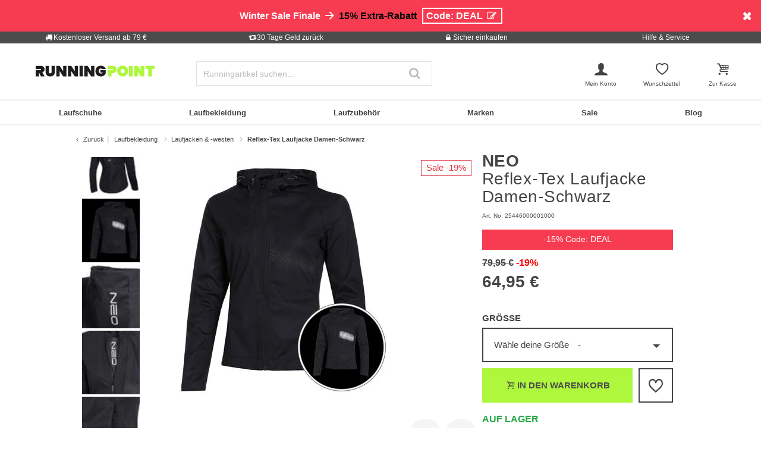

--- FILE ---
content_type: text/html;charset=UTF-8
request_url: https://www.running-point.de/on/demandware.store/Sites-JPO-DE-Site/de_DE/CQRecomm-Start
body_size: 4896
content:
    <div id="slot_c29a00a763a52fefe2e092e9c1" class="added-to-cart-recommendations container">
        
            <div class="recommendation-headline text-xlarge font-weight-bold mb-3">Mehr von dieser Marke</div>
        

        <div class="row">
            
                
                    <div class="col-6 recommended-product mb-4">
                        <!-- CQuotient Activity Tracking (viewReco-cquotient.js) -->
<script type="text/javascript">//<!--
/* <![CDATA[ */
(function(){
try {
	if(window.CQuotient) {
		var cq_params = {};
		cq_params.cookieId = window.CQuotient.getCQCookieId();
		cq_params.userId = window.CQuotient.getCQUserId();
		cq_params.emailId = CQuotient.getCQHashedEmail();
		cq_params.loginId = CQuotient.getCQHashedLogin();
		cq_params.accumulate = true;
		cq_params.products = [{
			id: '414888',
			sku: '',
			type: 'vgroup',
			alt_id: '25446000003000'
		}];
		cq_params.recommenderName = 'More-from-brand';
		cq_params.realm = "BBDP";
		cq_params.siteId = "JPO-DE";
		cq_params.instanceType = "prd";
		cq_params.locale = window.CQuotient.locale;
		cq_params.slotId = 'einstein-pdp-recommendation-added-to-cart';
		cq_params.slotConfigId = 'Add to cart overlay';
		cq_params.slotConfigTemplate = 'slots\/recommendation\/product-recommendation-added-to-cart.isml';
		if(window.CQuotient.sendActivity)
			window.CQuotient.sendActivity( CQuotient.clientId, 'viewReco', cq_params );
		else
			window.CQuotient.activities.push( {activityType: 'viewReco', parameters: cq_params} );
	}
} catch(err) {}
})();
/* ]]> */
// -->
</script>
<script type="text/javascript">//<!--
/* <![CDATA[ (viewProduct-active_data.js) */
dw.ac._capture({id: "25446000003000", type: "recommendation"});
/* ]]> */
// -->
</script>
                            








    
    <div data-ga4-product data-pid="25446000003000" data-gtmobj="{&quot;globalCategory&quot;:&quot;Running clothes &gt; Thermal clothes &gt; Thermal tops long sleeve&quot;,&quot;categoryPath&quot;:&quot;Laufbekleidung &gt; Thermokleidung &gt; Thermoshirts langarm&quot;,&quot;sportType&quot;:&quot;Running&quot;}" data-columns="null" data-producttile="oldRedesign">
        
            

























































<div class="container product-tile " data-pid="25446000003000" >
    <div class="row m-0 redesign-4_0 default">
        <div class="col-12">
            
            
                <div class="icons-and-badges">
                        <div class="badges-top">
    
    
        

            

            

            

        
    
</div>                    
                </div>
            

            
            <div class="wishlist-icon">
                <div class="add-to-wishlist" data-pid="25446000003000"
                    title="Zur Wunschliste hinzuf&uuml;gen"></div>
            </div>
            <div class="row">
                <div class="col-12 align-content-center">
                    <div class="image-container mt-5">
                        
                        
                            <div class="icons">
    
</div>


                        
                        <a href="/neo-warm-light-longsleeve-damen-schwarz-25446000003000.html" aria-label="null">
                            


<div class="product-main-image" data-url="/on/demandware.store/Sites-JPO-DE-Site/de_DE/Product-Variation" data-color-id="25446000003000" data-pid="25446000003000" data-has-color-variants="true">
    
        <picture>
            <source media="(min-width: 1310px)" srcset="https://www.running-point.de/dw/image/v2/BBDP_PRD/on/demandware.static/-/Sites-master-catalog/default/dw5a3dce22/images/254/460/00003000_000.jpg?q=80&sw=210" width="210" height="210"/>
            <source media="(min-width: 1064px)" srcset="https://www.running-point.de/dw/image/v2/BBDP_PRD/on/demandware.static/-/Sites-master-catalog/default/dw5a3dce22/images/254/460/00003000_000.jpg?q=80&sw=160" width="160" height="160"/>
            <source media="(min-width: 769px)" srcset="https://www.running-point.de/dw/image/v2/BBDP_PRD/on/demandware.static/-/Sites-master-catalog/default/dw5a3dce22/images/254/460/00003000_000.jpg?q=80&sw=150" width="150" height="150"/>
            <source media="(min-width: 540px)" srcset="https://www.running-point.de/dw/image/v2/BBDP_PRD/on/demandware.static/-/Sites-master-catalog/default/dw5a3dce22/images/254/460/00003000_000.jpg?q=80&sw=180" width="180" height="180"/>
            <img
                loading="lazy"
                src="https://www.running-point.de/dw/image/v2/BBDP_PRD/on/demandware.static/-/Sites-master-catalog/default/dw5a3dce22/images/254/460/00003000_000.jpg?q=80&sw=150 768w"
                alt="NEO Bekleidung NEO Warm Light Longsleeve Damen-Schwarz"
                itemprop="image"/>
        </picture>
    
</div>

                            <div class="attributes-container text-left">
                                <div class="badges-bottom">
    
    
        

            

        
    

    
    
    
        <div class="product-badge promo-callout" title="-15% DEAL">
            <div class="d-none d-md-block" style="color: white;border: 0px solid transparent; padding: 0.407rem 0.8rem; background-color:  #F73C51; background-image: none; border-color:  black;">
<span>-15% Code: DEAL</span>
</div>

<div class="d-md-none" style="color: white;border: 0px solid transparent; padding: 0.407rem 0.8rem; background-color:  #F73C51; background-image: none; border-color:  black;">
<span>-15% Code: DEAL</span>
</div>
        </div>
    
</div>

                                
                                
                                <div class="second-view-redesign ">
                                    
                                    

                                    
                                    

                                    
                                    

                                    
                                    
                                </div>
                            </div>
                        </a>
                    </div>
                </div>
                <div class="col-12">
                    <div class="attributes-container text-left">
                        
                        
                            <div class="ratings">
                                <div class="ratings-stars" data-bv-show="inline_rating"
                                    data-bv-productId="25446000003000" data-bv-seo="false"
                                    data-bv-redirect-url="/neo-warm-light-longsleeve-damen-schwarz-25446000003000.html"></div>
                            </div>
                        

                        
                        
                            <span class="brand-name align-self-start">NEO</span>
                        

                        
                        <div class="product-description truncate-multiline" data-truncate-lines="2" itemprop="name">
    
    <a class="link" href="/neo-warm-light-longsleeve-damen-schwarz-25446000003000.html" itemprop="url" title="NEO Bekleidung NEO Warm Light Longsleeve Damen-Schwarz">
        Warm Light Longsleeve Damen-Schwarz
    </a>
</div>


                        
                        
                        
                        
                        
                        <div class="price-highlight align-self-start">
                            




    
        
            <div class="price" itemprop="offers" itemscope itemtype="http://schema.org/Offer">
        
            
            







    
        <meta itemprop="priceCurrency" content="EUR"/>
    
    
    
    <link itemprop="availability" href="http://schema.org/OutOfStock" />

    <link itemprop="itemCondition" href="http://schema.org/NewCondition" />
    
        <span class="list-sale-container">
            
            
            
                <span class="strike-through list">
                    <span class="value d-inline-block" >
                        49,95 &euro;


                    </span>
                    
                        <span class="reduction-percent sale-bagde">
                            
                                -50%
                            
                        </span>
                    
                </span>
            
    
        
        
            
            <span class="sales sale-bagde" data-price-value="24.95">
                
                
                
                    <span class="value" itemprop="price" content="24.95" >
                
                24,95 &euro;


                </span>
            </span>
        
        
    </span>


            
            
            
        </div>
    


                        </div>

                        


                        
                    </div>
                </div>
            </div>
        </div>
    </div>
</div>

        
    </div>
    


                        
                    </div>
                
            
                
                    <div class="col-6 recommended-product mb-4">
                        <!-- CQuotient Activity Tracking (viewReco-cquotient.js) -->
<script type="text/javascript">//<!--
/* <![CDATA[ */
(function(){
try {
	if(window.CQuotient) {
		var cq_params = {};
		cq_params.cookieId = window.CQuotient.getCQCookieId();
		cq_params.userId = window.CQuotient.getCQUserId();
		cq_params.emailId = CQuotient.getCQHashedEmail();
		cq_params.loginId = CQuotient.getCQHashedLogin();
		cq_params.accumulate = true;
		cq_params.products = [{
			id: '355492',
			sku: '',
			type: 'vgroup',
			alt_id: '25446000004000'
		}];
		cq_params.recommenderName = 'More-from-brand';
		cq_params.realm = "BBDP";
		cq_params.siteId = "JPO-DE";
		cq_params.instanceType = "prd";
		cq_params.locale = window.CQuotient.locale;
		cq_params.slotId = 'einstein-pdp-recommendation-added-to-cart';
		cq_params.slotConfigId = 'Add to cart overlay';
		cq_params.slotConfigTemplate = 'slots\/recommendation\/product-recommendation-added-to-cart.isml';
		if(window.CQuotient.sendActivity)
			window.CQuotient.sendActivity( CQuotient.clientId, 'viewReco', cq_params );
		else
			window.CQuotient.activities.push( {activityType: 'viewReco', parameters: cq_params} );
	}
} catch(err) {}
})();
/* ]]> */
// -->
</script>
<script type="text/javascript">//<!--
/* <![CDATA[ (viewProduct-active_data.js) */
dw.ac._capture({id: "25446000004000", type: "recommendation"});
/* ]]> */
// -->
</script>
                            








    
    <div data-ga4-product data-pid="25446000004000" data-gtmobj="{&quot;globalCategory&quot;:&quot;Running clothes &gt; Running pants &amp; tights &gt; Running tights long&quot;,&quot;categoryPath&quot;:&quot;Laufbekleidung &gt; Laufhosen &amp; -tights &gt; Lauftights lang&quot;,&quot;sportType&quot;:&quot;Running&quot;}" data-columns="null" data-producttile="oldRedesign">
        
            

























































<div class="container product-tile " data-pid="25446000004000" >
    <div class="row m-0 redesign-4_0 default">
        <div class="col-12">
            
            
                <div class="icons-and-badges">
                        <div class="badges-top">
    
    
        

            

            

            

        
    
</div>                    
                </div>
            

            
            <div class="wishlist-icon">
                <div class="add-to-wishlist" data-pid="25446000004000"
                    title="Zur Wunschliste hinzuf&uuml;gen"></div>
            </div>
            <div class="row">
                <div class="col-12 align-content-center">
                    <div class="image-container mt-5">
                        
                        
                            <div class="icons">
    
</div>


                        
                        <a href="/neo-warm-light-lauftight-damen-schwarz-25446000004000.html" aria-label="null">
                            


<div class="product-main-image" data-url="/on/demandware.store/Sites-JPO-DE-Site/de_DE/Product-Variation" data-color-id="25446000004000" data-pid="25446000004000" data-has-color-variants="false">
    
        <picture>
            <source media="(min-width: 1310px)" srcset="https://www.running-point.de/dw/image/v2/BBDP_PRD/on/demandware.static/-/Sites-master-catalog/default/dw56ee642d/images/254/460/00004000_000.jpg?q=80&sw=210" width="210" height="210"/>
            <source media="(min-width: 1064px)" srcset="https://www.running-point.de/dw/image/v2/BBDP_PRD/on/demandware.static/-/Sites-master-catalog/default/dw56ee642d/images/254/460/00004000_000.jpg?q=80&sw=160" width="160" height="160"/>
            <source media="(min-width: 769px)" srcset="https://www.running-point.de/dw/image/v2/BBDP_PRD/on/demandware.static/-/Sites-master-catalog/default/dw56ee642d/images/254/460/00004000_000.jpg?q=80&sw=150" width="150" height="150"/>
            <source media="(min-width: 540px)" srcset="https://www.running-point.de/dw/image/v2/BBDP_PRD/on/demandware.static/-/Sites-master-catalog/default/dw56ee642d/images/254/460/00004000_000.jpg?q=80&sw=180" width="180" height="180"/>
            <img
                loading="lazy"
                src="https://www.running-point.de/dw/image/v2/BBDP_PRD/on/demandware.static/-/Sites-master-catalog/default/dw56ee642d/images/254/460/00004000_000.jpg?q=80&sw=150 768w"
                alt="NEO Bekleidung NEO Warm Light Lauftight Damen-Schwarz"
                itemprop="image"/>
        </picture>
    
</div>

                            <div class="attributes-container text-left">
                                <div class="badges-bottom">
    
    
        

            

        
    

    
    
    
        <div class="product-badge promo-callout" title="-15% DEAL">
            <div class="d-none d-md-block" style="color: white;border: 0px solid transparent; padding: 0.407rem 0.8rem; background-color:  #F73C51; background-image: none; border-color:  black;">
<span>-15% Code: DEAL</span>
</div>

<div class="d-md-none" style="color: white;border: 0px solid transparent; padding: 0.407rem 0.8rem; background-color:  #F73C51; background-image: none; border-color:  black;">
<span>-15% Code: DEAL</span>
</div>
        </div>
    
</div>

                                
                                
                                <div class="second-view-redesign ">
                                    
                                    

                                    
                                    

                                    
                                    

                                    
                                    
                                </div>
                            </div>
                        </a>
                    </div>
                </div>
                <div class="col-12">
                    <div class="attributes-container text-left">
                        
                        
                            <div class="ratings">
                                <div class="ratings-stars" data-bv-show="inline_rating"
                                    data-bv-productId="25446000004000" data-bv-seo="false"
                                    data-bv-redirect-url="/neo-warm-light-lauftight-damen-schwarz-25446000004000.html"></div>
                            </div>
                        

                        
                        
                            <span class="brand-name align-self-start">NEO</span>
                        

                        
                        <div class="product-description truncate-multiline" data-truncate-lines="2" itemprop="name">
    
    <a class="link" href="/neo-warm-light-lauftight-damen-schwarz-25446000004000.html" itemprop="url" title="NEO Bekleidung NEO Warm Light Lauftight Damen-Schwarz">
        Warm Light Lauftight Damen-Schwarz
    </a>
</div>


                        
                        
                        
                        
                        
                        <div class="price-highlight align-self-start">
                            




    
        
            <div class="price" itemprop="offers" itemscope itemtype="http://schema.org/Offer">
        
            
            







    
        <meta itemprop="priceCurrency" content="EUR"/>
    
    
    
    <link itemprop="availability" href="http://schema.org/OutOfStock" />

    <link itemprop="itemCondition" href="http://schema.org/NewCondition" />
    
        <span class="list-sale-container">
            
            
            
                <span class="strike-through list">
                    <span class="value d-inline-block" >
                        49,95 &euro;


                    </span>
                    
                        <span class="reduction-percent sale-bagde">
                            
                                -50%
                            
                        </span>
                    
                </span>
            
    
        
        
            
            <span class="sales sale-bagde" data-price-value="24.95">
                
                
                
                    <span class="value" itemprop="price" content="24.95" >
                
                24,95 &euro;


                </span>
            </span>
        
        
    </span>


            
            
            
        </div>
    


                        </div>

                        


                        
                    </div>
                </div>
            </div>
        </div>
    </div>
</div>

        
    </div>
    


                        
                    </div>
                
            
                
                    <div class="col-6 recommended-product mb-4">
                        <!-- CQuotient Activity Tracking (viewReco-cquotient.js) -->
<script type="text/javascript">//<!--
/* <![CDATA[ */
(function(){
try {
	if(window.CQuotient) {
		var cq_params = {};
		cq_params.cookieId = window.CQuotient.getCQCookieId();
		cq_params.userId = window.CQuotient.getCQUserId();
		cq_params.emailId = CQuotient.getCQHashedEmail();
		cq_params.loginId = CQuotient.getCQHashedLogin();
		cq_params.accumulate = true;
		cq_params.products = [{
			id: '354071',
			sku: '',
			type: 'vgroup',
			alt_id: '25446200019000'
		}];
		cq_params.recommenderName = 'More-from-brand';
		cq_params.realm = "BBDP";
		cq_params.siteId = "JPO-DE";
		cq_params.instanceType = "prd";
		cq_params.locale = window.CQuotient.locale;
		cq_params.slotId = 'einstein-pdp-recommendation-added-to-cart';
		cq_params.slotConfigId = 'Add to cart overlay';
		cq_params.slotConfigTemplate = 'slots\/recommendation\/product-recommendation-added-to-cart.isml';
		if(window.CQuotient.sendActivity)
			window.CQuotient.sendActivity( CQuotient.clientId, 'viewReco', cq_params );
		else
			window.CQuotient.activities.push( {activityType: 'viewReco', parameters: cq_params} );
	}
} catch(err) {}
})();
/* ]]> */
// -->
</script>
<script type="text/javascript">//<!--
/* <![CDATA[ (viewProduct-active_data.js) */
dw.ac._capture({id: "25446200019000", type: "recommendation"});
/* ]]> */
// -->
</script>
                            








    
    <div data-ga4-product data-pid="25446200019000" data-gtmobj="{&quot;globalCategory&quot;:&quot;Running clothes &gt; Running tops &gt; Short sleeve&quot;,&quot;categoryPath&quot;:&quot;Laufbekleidung &gt; Laufshirts &gt; Kurzarm&quot;,&quot;sportType&quot;:&quot;Running&quot;}" data-columns="null" data-producttile="oldRedesign">
        
            

























































<div class="container product-tile " data-pid="25446200019000" >
    <div class="row m-0 redesign-4_0 default">
        <div class="col-12">
            
            
                <div class="icons-and-badges">
                        <div class="badges-top">
    
    
        

            

            

            

        
    
</div>                    
                </div>
            

            
            <div class="wishlist-icon">
                <div class="add-to-wishlist" data-pid="25446200019000"
                    title="Zur Wunschliste hinzuf&uuml;gen"></div>
            </div>
            <div class="row">
                <div class="col-12 align-content-center">
                    <div class="image-container mt-5">
                        
                        
                            <div class="icons">
    
</div>


                        
                        <a href="/neo-flyweight-teeba-laufshirt-damen-schwarz-25446200019000.html" aria-label="null">
                            


<div class="product-main-image" data-url="/on/demandware.store/Sites-JPO-DE-Site/de_DE/Product-Variation" data-color-id="25446200019000" data-pid="25446200019000" data-has-color-variants="true">
    
        <picture>
            <source media="(min-width: 1310px)" srcset="https://www.running-point.de/dw/image/v2/BBDP_PRD/on/demandware.static/-/Sites-master-catalog/default/dwf0e6194d/images/254/462/00019000_000.jpg?q=80&sw=210" width="210" height="210"/>
            <source media="(min-width: 1064px)" srcset="https://www.running-point.de/dw/image/v2/BBDP_PRD/on/demandware.static/-/Sites-master-catalog/default/dwf0e6194d/images/254/462/00019000_000.jpg?q=80&sw=160" width="160" height="160"/>
            <source media="(min-width: 769px)" srcset="https://www.running-point.de/dw/image/v2/BBDP_PRD/on/demandware.static/-/Sites-master-catalog/default/dwf0e6194d/images/254/462/00019000_000.jpg?q=80&sw=150" width="150" height="150"/>
            <source media="(min-width: 540px)" srcset="https://www.running-point.de/dw/image/v2/BBDP_PRD/on/demandware.static/-/Sites-master-catalog/default/dwf0e6194d/images/254/462/00019000_000.jpg?q=80&sw=180" width="180" height="180"/>
            <img
                loading="lazy"
                src="https://www.running-point.de/dw/image/v2/BBDP_PRD/on/demandware.static/-/Sites-master-catalog/default/dwf0e6194d/images/254/462/00019000_000.jpg?q=80&sw=150 768w"
                alt="NEO Bekleidung NEO Flyweight Teeba Laufshirt Damen-Schwarz"
                itemprop="image"/>
        </picture>
    
</div>

                            <div class="attributes-container text-left">
                                <div class="badges-bottom">
    
    
        

            

        
    

    
    
    
        <div class="product-badge promo-callout" title="-15% DEAL">
            <div class="d-none d-md-block" style="color: white;border: 0px solid transparent; padding: 0.407rem 0.8rem; background-color:  #F73C51; background-image: none; border-color:  black;">
<span>-15% Code: DEAL</span>
</div>

<div class="d-md-none" style="color: white;border: 0px solid transparent; padding: 0.407rem 0.8rem; background-color:  #F73C51; background-image: none; border-color:  black;">
<span>-15% Code: DEAL</span>
</div>
        </div>
    
</div>

                                
                                
                                <div class="second-view-redesign ">
                                    
                                    

                                    
                                    

                                    
                                    

                                    
                                    
                                </div>
                            </div>
                        </a>
                    </div>
                </div>
                <div class="col-12">
                    <div class="attributes-container text-left">
                        
                        
                            <div class="ratings">
                                <div class="ratings-stars" data-bv-show="inline_rating"
                                    data-bv-productId="25446200019000" data-bv-seo="false"
                                    data-bv-redirect-url="/neo-flyweight-teeba-laufshirt-damen-schwarz-25446200019000.html"></div>
                            </div>
                        

                        
                        
                            <span class="brand-name align-self-start">NEO</span>
                        

                        
                        <div class="product-description truncate-multiline" data-truncate-lines="2" itemprop="name">
    
    <a class="link" href="/neo-flyweight-teeba-laufshirt-damen-schwarz-25446200019000.html" itemprop="url" title="NEO Bekleidung NEO Flyweight Teeba Laufshirt Damen-Schwarz">
        Flyweight Teeba Laufshirt Damen-Schwarz
    </a>
</div>


                        
                        
                        
                        
                        
                        <div class="price-highlight align-self-start">
                            




    
        
            <div class="price" itemprop="offers" itemscope itemtype="http://schema.org/Offer">
        
            
            







    
        <meta itemprop="priceCurrency" content="EUR"/>
    
    
    
    <link itemprop="availability" href="http://schema.org/OutOfStock" />

    <link itemprop="itemCondition" href="http://schema.org/NewCondition" />
    
        <span class="list-sale-container">
            
            
            
                <span class="strike-through list">
                    <span class="value d-inline-block" >
                        19,95 &euro;


                    </span>
                    
                        <span class="reduction-percent sale-bagde">
                            
                                -40%
                            
                        </span>
                    
                </span>
            
    
        
        
            
            <span class="sales sale-bagde" data-price-value="11.95">
                
                
                
                    <span class="value" itemprop="price" content="11.95" >
                
                11,95 &euro;


                </span>
            </span>
        
        
    </span>


            
            
            
        </div>
    


                        </div>

                        


                        
                    </div>
                </div>
            </div>
        </div>
    </div>
</div>

        
    </div>
    


                        
                    </div>
                
            
                
                    <div class="col-6 recommended-product mb-4">
                        <!-- CQuotient Activity Tracking (viewReco-cquotient.js) -->
<script type="text/javascript">//<!--
/* <![CDATA[ */
(function(){
try {
	if(window.CQuotient) {
		var cq_params = {};
		cq_params.cookieId = window.CQuotient.getCQCookieId();
		cq_params.userId = window.CQuotient.getCQUserId();
		cq_params.emailId = CQuotient.getCQHashedEmail();
		cq_params.loginId = CQuotient.getCQHashedLogin();
		cq_params.accumulate = true;
		cq_params.products = [{
			id: '354076',
			sku: '',
			type: 'vgroup',
			alt_id: '25446200029000'
		}];
		cq_params.recommenderName = 'More-from-brand';
		cq_params.realm = "BBDP";
		cq_params.siteId = "JPO-DE";
		cq_params.instanceType = "prd";
		cq_params.locale = window.CQuotient.locale;
		cq_params.slotId = 'einstein-pdp-recommendation-added-to-cart';
		cq_params.slotConfigId = 'Add to cart overlay';
		cq_params.slotConfigTemplate = 'slots\/recommendation\/product-recommendation-added-to-cart.isml';
		if(window.CQuotient.sendActivity)
			window.CQuotient.sendActivity( CQuotient.clientId, 'viewReco', cq_params );
		else
			window.CQuotient.activities.push( {activityType: 'viewReco', parameters: cq_params} );
	}
} catch(err) {}
})();
/* ]]> */
// -->
</script>
<script type="text/javascript">//<!--
/* <![CDATA[ (viewProduct-active_data.js) */
dw.ac._capture({id: "25446200029000", type: "recommendation"});
/* ]]> */
// -->
</script>
                            








    
    <div data-ga4-product data-pid="25446200029000" data-gtmobj="{&quot;globalCategory&quot;:&quot;Running clothes &gt; Running pants &amp; tights &gt; Running tights long&quot;,&quot;categoryPath&quot;:&quot;Laufbekleidung &gt; Laufhosen &amp; -tights &gt; Lauftights lang&quot;,&quot;sportType&quot;:&quot;Running&quot;}" data-columns="null" data-producttile="oldRedesign">
        
            

























































<div class="container product-tile " data-pid="25446200029000" >
    <div class="row m-0 redesign-4_0 default">
        <div class="col-12">
            
            
                <div class="icons-and-badges">
                        <div class="badges-top">
    
    
        

            

            

            

        
    
</div>                    
                </div>
            

            
            <div class="wishlist-icon">
                <div class="add-to-wishlist" data-pid="25446200029000"
                    title="Zur Wunschliste hinzuf&uuml;gen"></div>
            </div>
            <div class="row">
                <div class="col-12 align-content-center">
                    <div class="image-container mt-5">
                        
                        
                            <div class="icons">
    
</div>


                        
                        <a href="/neo-flyweight-lauftight-damen-schwarz-25446200029000.html" aria-label="null">
                            


<div class="product-main-image" data-url="/on/demandware.store/Sites-JPO-DE-Site/de_DE/Product-Variation" data-color-id="25446200029000" data-pid="25446200029000" data-has-color-variants="false">
    
        <picture>
            <source media="(min-width: 1310px)" srcset="https://www.running-point.de/dw/image/v2/BBDP_PRD/on/demandware.static/-/Sites-master-catalog/default/dwe481611c/images/254/462/00029000_000.jpg?q=80&sw=210" width="210" height="210"/>
            <source media="(min-width: 1064px)" srcset="https://www.running-point.de/dw/image/v2/BBDP_PRD/on/demandware.static/-/Sites-master-catalog/default/dwe481611c/images/254/462/00029000_000.jpg?q=80&sw=160" width="160" height="160"/>
            <source media="(min-width: 769px)" srcset="https://www.running-point.de/dw/image/v2/BBDP_PRD/on/demandware.static/-/Sites-master-catalog/default/dwe481611c/images/254/462/00029000_000.jpg?q=80&sw=150" width="150" height="150"/>
            <source media="(min-width: 540px)" srcset="https://www.running-point.de/dw/image/v2/BBDP_PRD/on/demandware.static/-/Sites-master-catalog/default/dwe481611c/images/254/462/00029000_000.jpg?q=80&sw=180" width="180" height="180"/>
            <img
                loading="lazy"
                src="https://www.running-point.de/dw/image/v2/BBDP_PRD/on/demandware.static/-/Sites-master-catalog/default/dwe481611c/images/254/462/00029000_000.jpg?q=80&sw=150 768w"
                alt="NEO Bekleidung NEO Flyweight Lauftight Damen-Schwarz"
                itemprop="image"/>
        </picture>
    
</div>

                            <div class="attributes-container text-left">
                                <div class="badges-bottom">
    
    
        

            

        
    

    
    
    
        <div class="product-badge promo-callout" title="-15% DEAL">
            <div class="d-none d-md-block" style="color: white;border: 0px solid transparent; padding: 0.407rem 0.8rem; background-color:  #F73C51; background-image: none; border-color:  black;">
<span>-15% Code: DEAL</span>
</div>

<div class="d-md-none" style="color: white;border: 0px solid transparent; padding: 0.407rem 0.8rem; background-color:  #F73C51; background-image: none; border-color:  black;">
<span>-15% Code: DEAL</span>
</div>
        </div>
    
</div>

                                
                                
                                <div class="second-view-redesign ">
                                    
                                    

                                    
                                    

                                    
                                    

                                    
                                    
                                </div>
                            </div>
                        </a>
                    </div>
                </div>
                <div class="col-12">
                    <div class="attributes-container text-left">
                        
                        
                            <div class="ratings">
                                <div class="ratings-stars" data-bv-show="inline_rating"
                                    data-bv-productId="25446200029000" data-bv-seo="false"
                                    data-bv-redirect-url="/neo-flyweight-lauftight-damen-schwarz-25446200029000.html"></div>
                            </div>
                        

                        
                        
                            <span class="brand-name align-self-start">NEO</span>
                        

                        
                        <div class="product-description truncate-multiline" data-truncate-lines="2" itemprop="name">
    
    <a class="link" href="/neo-flyweight-lauftight-damen-schwarz-25446200029000.html" itemprop="url" title="NEO Bekleidung NEO Flyweight Lauftight Damen-Schwarz">
        Flyweight Lauftight Damen-Schwarz
    </a>
</div>


                        
                        
                        
                        
                        
                        <div class="price-highlight align-self-start">
                            




    
        
            <div class="price" itemprop="offers" itemscope itemtype="http://schema.org/Offer">
        
            
            







    
        <meta itemprop="priceCurrency" content="EUR"/>
    
    
    
    <link itemprop="availability" href="http://schema.org/OutOfStock" />

    <link itemprop="itemCondition" href="http://schema.org/NewCondition" />
    
        <span class="list-sale-container">
            
            
            
                <span class="strike-through list">
                    <span class="value d-inline-block" >
                        24,95 &euro;


                    </span>
                    
                        <span class="reduction-percent sale-bagde">
                            
                                -40%
                            
                        </span>
                    
                </span>
            
    
        
        
            
            <span class="sales sale-bagde" data-price-value="14.95">
                
                
                
                    <span class="value" itemprop="price" content="14.95" >
                
                14,95 &euro;


                </span>
            </span>
        
        
    </span>


            
            
            
        </div>
    


                        </div>

                        


                        
                    </div>
                </div>
            </div>
        </div>
    </div>
</div>

        
    </div>
    


                        
                    </div>
                
            
                
                    <div class="col-6 recommended-product mb-4">
                        <!-- CQuotient Activity Tracking (viewReco-cquotient.js) -->
<script type="text/javascript">//<!--
/* <![CDATA[ */
(function(){
try {
	if(window.CQuotient) {
		var cq_params = {};
		cq_params.cookieId = window.CQuotient.getCQCookieId();
		cq_params.userId = window.CQuotient.getCQUserId();
		cq_params.emailId = CQuotient.getCQHashedEmail();
		cq_params.loginId = CQuotient.getCQHashedLogin();
		cq_params.accumulate = true;
		cq_params.products = [{
			id: '354070',
			sku: '',
			type: 'vgroup',
			alt_id: '25446200017000'
		}];
		cq_params.recommenderName = 'More-from-brand';
		cq_params.realm = "BBDP";
		cq_params.siteId = "JPO-DE";
		cq_params.instanceType = "prd";
		cq_params.locale = window.CQuotient.locale;
		cq_params.slotId = 'einstein-pdp-recommendation-added-to-cart';
		cq_params.slotConfigId = 'Add to cart overlay';
		cq_params.slotConfigTemplate = 'slots\/recommendation\/product-recommendation-added-to-cart.isml';
		if(window.CQuotient.sendActivity)
			window.CQuotient.sendActivity( CQuotient.clientId, 'viewReco', cq_params );
		else
			window.CQuotient.activities.push( {activityType: 'viewReco', parameters: cq_params} );
	}
} catch(err) {}
})();
/* ]]> */
// -->
</script>
<script type="text/javascript">//<!--
/* <![CDATA[ (viewProduct-active_data.js) */
dw.ac._capture({id: "25446200017000", type: "recommendation"});
/* ]]> */
// -->
</script>
                            








    
    <div data-ga4-product data-pid="25446200017000" data-gtmobj="{&quot;globalCategory&quot;:&quot;Running clothes &gt; Running tops &gt; Short sleeve&quot;,&quot;categoryPath&quot;:&quot;Laufbekleidung &gt; Laufshirts &gt; Kurzarm&quot;,&quot;sportType&quot;:&quot;Running&quot;}" data-columns="null" data-producttile="oldRedesign">
        
            

























































<div class="container product-tile " data-pid="25446200017000" >
    <div class="row m-0 redesign-4_0 default">
        <div class="col-12">
            
            
                <div class="icons-and-badges">
                        <div class="badges-top">
    
    
        

            

            

            

        
    
</div>                    
                </div>
            

            
            <div class="wishlist-icon">
                <div class="add-to-wishlist" data-pid="25446200017000"
                    title="Zur Wunschliste hinzuf&uuml;gen"></div>
            </div>
            <div class="row">
                <div class="col-12 align-content-center">
                    <div class="image-container mt-5">
                        
                        
                            <div class="icons">
    
</div>


                        
                        <a href="/neo-flyweight-v-teeme-laufshirt-damen-grau-25446200017000.html" aria-label="null">
                            


<div class="product-main-image" data-url="/on/demandware.store/Sites-JPO-DE-Site/de_DE/Product-Variation" data-color-id="25446200017000" data-pid="25446200017000" data-has-color-variants="true">
    
        <picture>
            <source media="(min-width: 1310px)" srcset="https://www.running-point.de/dw/image/v2/BBDP_PRD/on/demandware.static/-/Sites-master-catalog/default/dw800eccfb/images/254/462/00017000_000.jpg?q=80&sw=210" width="210" height="210"/>
            <source media="(min-width: 1064px)" srcset="https://www.running-point.de/dw/image/v2/BBDP_PRD/on/demandware.static/-/Sites-master-catalog/default/dw800eccfb/images/254/462/00017000_000.jpg?q=80&sw=160" width="160" height="160"/>
            <source media="(min-width: 769px)" srcset="https://www.running-point.de/dw/image/v2/BBDP_PRD/on/demandware.static/-/Sites-master-catalog/default/dw800eccfb/images/254/462/00017000_000.jpg?q=80&sw=150" width="150" height="150"/>
            <source media="(min-width: 540px)" srcset="https://www.running-point.de/dw/image/v2/BBDP_PRD/on/demandware.static/-/Sites-master-catalog/default/dw800eccfb/images/254/462/00017000_000.jpg?q=80&sw=180" width="180" height="180"/>
            <img
                loading="lazy"
                src="https://www.running-point.de/dw/image/v2/BBDP_PRD/on/demandware.static/-/Sites-master-catalog/default/dw800eccfb/images/254/462/00017000_000.jpg?q=80&sw=150 768w"
                alt="NEO Bekleidung NEO Flyweight V-Teeme Laufshirt Damen-Grau"
                itemprop="image"/>
        </picture>
    
</div>

                            <div class="attributes-container text-left">
                                <div class="badges-bottom">
    
    
        

            

        
    

    
    
    
        <div class="product-badge promo-callout" title="-15% DEAL">
            <div class="d-none d-md-block" style="color: white;border: 0px solid transparent; padding: 0.407rem 0.8rem; background-color:  #F73C51; background-image: none; border-color:  black;">
<span>-15% Code: DEAL</span>
</div>

<div class="d-md-none" style="color: white;border: 0px solid transparent; padding: 0.407rem 0.8rem; background-color:  #F73C51; background-image: none; border-color:  black;">
<span>-15% Code: DEAL</span>
</div>
        </div>
    
</div>

                                
                                
                                <div class="second-view-redesign ">
                                    
                                    

                                    
                                    

                                    
                                    

                                    
                                    
                                </div>
                            </div>
                        </a>
                    </div>
                </div>
                <div class="col-12">
                    <div class="attributes-container text-left">
                        
                        
                            <div class="ratings">
                                <div class="ratings-stars" data-bv-show="inline_rating"
                                    data-bv-productId="25446200017000" data-bv-seo="false"
                                    data-bv-redirect-url="/neo-flyweight-v-teeme-laufshirt-damen-grau-25446200017000.html"></div>
                            </div>
                        

                        
                        
                            <span class="brand-name align-self-start">NEO</span>
                        

                        
                        <div class="product-description truncate-multiline" data-truncate-lines="2" itemprop="name">
    
    <a class="link" href="/neo-flyweight-v-teeme-laufshirt-damen-grau-25446200017000.html" itemprop="url" title="NEO Bekleidung NEO Flyweight V-Teeme Laufshirt Damen-Grau">
        Flyweight V-Teeme Laufshirt Damen-Grau
    </a>
</div>


                        
                        
                        
                        
                        
                        <div class="price-highlight align-self-start">
                            




    
        
            <div class="price" itemprop="offers" itemscope itemtype="http://schema.org/Offer">
        
            
            







    
        <meta itemprop="priceCurrency" content="EUR"/>
    
    
    
    <link itemprop="availability" href="http://schema.org/OutOfStock" />

    <link itemprop="itemCondition" href="http://schema.org/NewCondition" />
    
        <span class="list-sale-container">
            
            
            
                <span class="strike-through list">
                    <span class="value d-inline-block" >
                        22,95 &euro;


                    </span>
                    
                        <span class="reduction-percent sale-bagde">
                            
                                -39%
                            
                        </span>
                    
                </span>
            
    
        
        
            
            <span class="sales sale-bagde" data-price-value="13.95">
                
                
                
                    <span class="value" itemprop="price" content="13.95" >
                
                13,95 &euro;


                </span>
            </span>
        
        
    </span>


            
            
            
        </div>
    


                        </div>

                        


                        
                    </div>
                </div>
            </div>
        </div>
    </div>
</div>

        
    </div>
    


                        
                    </div>
                
            
                
                    <div class="col-6 recommended-product mb-4">
                        <!-- CQuotient Activity Tracking (viewReco-cquotient.js) -->
<script type="text/javascript">//<!--
/* <![CDATA[ */
(function(){
try {
	if(window.CQuotient) {
		var cq_params = {};
		cq_params.cookieId = window.CQuotient.getCQCookieId();
		cq_params.userId = window.CQuotient.getCQUserId();
		cq_params.emailId = CQuotient.getCQHashedEmail();
		cq_params.loginId = CQuotient.getCQHashedLogin();
		cq_params.accumulate = true;
		cq_params.products = [{
			id: '414888',
			sku: '',
			type: 'vgroup',
			alt_id: '25446800045000'
		}];
		cq_params.recommenderName = 'More-from-brand';
		cq_params.realm = "BBDP";
		cq_params.siteId = "JPO-DE";
		cq_params.instanceType = "prd";
		cq_params.locale = window.CQuotient.locale;
		cq_params.slotId = 'einstein-pdp-recommendation-added-to-cart';
		cq_params.slotConfigId = 'Add to cart overlay';
		cq_params.slotConfigTemplate = 'slots\/recommendation\/product-recommendation-added-to-cart.isml';
		if(window.CQuotient.sendActivity)
			window.CQuotient.sendActivity( CQuotient.clientId, 'viewReco', cq_params );
		else
			window.CQuotient.activities.push( {activityType: 'viewReco', parameters: cq_params} );
	}
} catch(err) {}
})();
/* ]]> */
// -->
</script>
<script type="text/javascript">//<!--
/* <![CDATA[ (viewProduct-active_data.js) */
dw.ac._capture({id: "25446800045000", type: "recommendation"});
/* ]]> */
// -->
</script>
                            








    
    <div data-ga4-product data-pid="25446800045000" data-gtmobj="{&quot;globalCategory&quot;:&quot;Running clothes &gt; Thermal clothes &gt; Thermal tops long sleeve&quot;,&quot;categoryPath&quot;:&quot;Laufbekleidung &gt; Thermokleidung &gt; Thermoshirts langarm&quot;,&quot;sportType&quot;:&quot;Running&quot;}" data-columns="null" data-producttile="oldRedesign">
        
            

























































<div class="container product-tile " data-pid="25446800045000" >
    <div class="row m-0 redesign-4_0 default">
        <div class="col-12">
            
            
                <div class="icons-and-badges">
                        <div class="badges-top">
    
    
        

            

            

            

        
    
</div>                    
                </div>
            

            
            <div class="wishlist-icon">
                <div class="add-to-wishlist" data-pid="25446800045000"
                    title="Zur Wunschliste hinzuf&uuml;gen"></div>
            </div>
            <div class="row">
                <div class="col-12 align-content-center">
                    <div class="image-container mt-5">
                        
                        
                            <div class="icons">
    
</div>


                        
                        <a href="/neo-warm-light-longsleeve-damen-berry-25446800045000.html" aria-label="null">
                            


<div class="product-main-image" data-url="/on/demandware.store/Sites-JPO-DE-Site/de_DE/Product-Variation" data-color-id="25446800045000" data-pid="25446800045000" data-has-color-variants="true">
    
        <picture>
            <source media="(min-width: 1310px)" srcset="https://www.running-point.de/dw/image/v2/BBDP_PRD/on/demandware.static/-/Sites-master-catalog/default/dw9527870c/images/254/468/00045000_000.jpg?q=80&sw=210" width="210" height="210"/>
            <source media="(min-width: 1064px)" srcset="https://www.running-point.de/dw/image/v2/BBDP_PRD/on/demandware.static/-/Sites-master-catalog/default/dw9527870c/images/254/468/00045000_000.jpg?q=80&sw=160" width="160" height="160"/>
            <source media="(min-width: 769px)" srcset="https://www.running-point.de/dw/image/v2/BBDP_PRD/on/demandware.static/-/Sites-master-catalog/default/dw9527870c/images/254/468/00045000_000.jpg?q=80&sw=150" width="150" height="150"/>
            <source media="(min-width: 540px)" srcset="https://www.running-point.de/dw/image/v2/BBDP_PRD/on/demandware.static/-/Sites-master-catalog/default/dw9527870c/images/254/468/00045000_000.jpg?q=80&sw=180" width="180" height="180"/>
            <img
                loading="lazy"
                src="https://www.running-point.de/dw/image/v2/BBDP_PRD/on/demandware.static/-/Sites-master-catalog/default/dw9527870c/images/254/468/00045000_000.jpg?q=80&sw=150 768w"
                alt="NEO Bekleidung NEO Warm Light Longsleeve Damen-Berry"
                itemprop="image"/>
        </picture>
    
</div>

                            <div class="attributes-container text-left">
                                <div class="badges-bottom">
    
    
        

            

        
    

    
    
    
        <div class="product-badge promo-callout" title="-15% DEAL">
            <div class="d-none d-md-block" style="color: white;border: 0px solid transparent; padding: 0.407rem 0.8rem; background-color:  #F73C51; background-image: none; border-color:  black;">
<span>-15% Code: DEAL</span>
</div>

<div class="d-md-none" style="color: white;border: 0px solid transparent; padding: 0.407rem 0.8rem; background-color:  #F73C51; background-image: none; border-color:  black;">
<span>-15% Code: DEAL</span>
</div>
        </div>
    
</div>

                                
                                
                                <div class="second-view-redesign ">
                                    
                                    

                                    
                                    

                                    
                                    

                                    
                                    
                                </div>
                            </div>
                        </a>
                    </div>
                </div>
                <div class="col-12">
                    <div class="attributes-container text-left">
                        
                        
                            <div class="ratings">
                                <div class="ratings-stars" data-bv-show="inline_rating"
                                    data-bv-productId="25446800045000" data-bv-seo="false"
                                    data-bv-redirect-url="/neo-warm-light-longsleeve-damen-berry-25446800045000.html"></div>
                            </div>
                        

                        
                        
                            <span class="brand-name align-self-start">NEO</span>
                        

                        
                        <div class="product-description truncate-multiline" data-truncate-lines="2" itemprop="name">
    
    <a class="link" href="/neo-warm-light-longsleeve-damen-berry-25446800045000.html" itemprop="url" title="NEO Bekleidung NEO Warm Light Longsleeve Damen-Berry">
        Warm Light Longsleeve Damen-Berry
    </a>
</div>


                        
                        
                        
                        
                        
                        <div class="price-highlight align-self-start">
                            




    
        
            <div class="price" itemprop="offers" itemscope itemtype="http://schema.org/Offer">
        
            
            







    
        <meta itemprop="priceCurrency" content="EUR"/>
    
    
    
    <link itemprop="availability" href="http://schema.org/OutOfStock" />

    <link itemprop="itemCondition" href="http://schema.org/NewCondition" />
    
        <span class="list-sale-container">
            
            
            
                <span class="strike-through list">
                    <span class="value d-inline-block" >
                        49,95 &euro;


                    </span>
                    
                        <span class="reduction-percent sale-bagde">
                            
                                -50%
                            
                        </span>
                    
                </span>
            
    
        
        
            
            <span class="sales sale-bagde" data-price-value="24.95">
                
                
                
                    <span class="value" itemprop="price" content="24.95" >
                
                24,95 &euro;


                </span>
            </span>
        
        
    </span>


            
            
            
        </div>
    


                        </div>

                        


                        
                    </div>
                </div>
            </div>
        </div>
    </div>
</div>

        
    </div>
    


                        
                    </div>
                
            
                
                    <div class="col-6 recommended-product mb-4">
                        <!-- CQuotient Activity Tracking (viewReco-cquotient.js) -->
<script type="text/javascript">//<!--
/* <![CDATA[ */
(function(){
try {
	if(window.CQuotient) {
		var cq_params = {};
		cq_params.cookieId = window.CQuotient.getCQCookieId();
		cq_params.userId = window.CQuotient.getCQUserId();
		cq_params.emailId = CQuotient.getCQHashedEmail();
		cq_params.loginId = CQuotient.getCQHashedLogin();
		cq_params.accumulate = true;
		cq_params.products = [{
			id: '354073',
			sku: '',
			type: 'vgroup',
			alt_id: '25446200025000'
		}];
		cq_params.recommenderName = 'More-from-brand';
		cq_params.realm = "BBDP";
		cq_params.siteId = "JPO-DE";
		cq_params.instanceType = "prd";
		cq_params.locale = window.CQuotient.locale;
		cq_params.slotId = 'einstein-pdp-recommendation-added-to-cart';
		cq_params.slotConfigId = 'Add to cart overlay';
		cq_params.slotConfigTemplate = 'slots\/recommendation\/product-recommendation-added-to-cart.isml';
		if(window.CQuotient.sendActivity)
			window.CQuotient.sendActivity( CQuotient.clientId, 'viewReco', cq_params );
		else
			window.CQuotient.activities.push( {activityType: 'viewReco', parameters: cq_params} );
	}
} catch(err) {}
})();
/* ]]> */
// -->
</script>
<script type="text/javascript">//<!--
/* <![CDATA[ (viewProduct-active_data.js) */
dw.ac._capture({id: "25446200025000", type: "recommendation"});
/* ]]> */
// -->
</script>
                            








    
    <div data-ga4-product data-pid="25446200025000" data-gtmobj="{&quot;globalCategory&quot;:&quot;Running clothes &gt; Running pants &amp; tights &gt; Running shorts&quot;,&quot;categoryPath&quot;:&quot;Laufbekleidung &gt; Laufhosen &amp; -tights &gt; Laufshorts&quot;,&quot;sportType&quot;:&quot;Running&quot;}" data-columns="null" data-producttile="oldRedesign">
        
            

























































<div class="container product-tile " data-pid="25446200025000" >
    <div class="row m-0 redesign-4_0 default">
        <div class="col-12">
            
            
                <div class="icons-and-badges">
                        <div class="badges-top">
    
    
        

            

            

            

        
    
</div>                    
                </div>
            

            
            <div class="wishlist-icon">
                <div class="add-to-wishlist" data-pid="25446200025000"
                    title="Zur Wunschliste hinzuf&uuml;gen"></div>
            </div>
            <div class="row">
                <div class="col-12 align-content-center">
                    <div class="image-container mt-5">
                        
                        
                            <div class="icons">
    
</div>


                        
                        <a href="/neo-flyweight-tek-2in1-laufshorts-damen-schwarz-25446200025000.html" aria-label="null">
                            


<div class="product-main-image" data-url="/on/demandware.store/Sites-JPO-DE-Site/de_DE/Product-Variation" data-color-id="25446200025000" data-pid="25446200025000" data-has-color-variants="false">
    
        <picture>
            <source media="(min-width: 1310px)" srcset="https://www.running-point.de/dw/image/v2/BBDP_PRD/on/demandware.static/-/Sites-master-catalog/default/dw45089ed1/images/254/462/00025000_000.jpg?q=80&sw=210" width="210" height="210"/>
            <source media="(min-width: 1064px)" srcset="https://www.running-point.de/dw/image/v2/BBDP_PRD/on/demandware.static/-/Sites-master-catalog/default/dw45089ed1/images/254/462/00025000_000.jpg?q=80&sw=160" width="160" height="160"/>
            <source media="(min-width: 769px)" srcset="https://www.running-point.de/dw/image/v2/BBDP_PRD/on/demandware.static/-/Sites-master-catalog/default/dw45089ed1/images/254/462/00025000_000.jpg?q=80&sw=150" width="150" height="150"/>
            <source media="(min-width: 540px)" srcset="https://www.running-point.de/dw/image/v2/BBDP_PRD/on/demandware.static/-/Sites-master-catalog/default/dw45089ed1/images/254/462/00025000_000.jpg?q=80&sw=180" width="180" height="180"/>
            <img
                loading="lazy"
                src="https://www.running-point.de/dw/image/v2/BBDP_PRD/on/demandware.static/-/Sites-master-catalog/default/dw45089ed1/images/254/462/00025000_000.jpg?q=80&sw=150 768w"
                alt="NEO Bekleidung NEO Flyweight TEK 2in1 Laufshorts Damen-Schwarz"
                itemprop="image"/>
        </picture>
    
</div>

                            <div class="attributes-container text-left">
                                <div class="badges-bottom">
    
    
        

            

        
    

    
    
    
        <div class="product-badge promo-callout" title="-15% DEAL">
            <div class="d-none d-md-block" style="color: white;border: 0px solid transparent; padding: 0.407rem 0.8rem; background-color:  #F73C51; background-image: none; border-color:  black;">
<span>-15% Code: DEAL</span>
</div>

<div class="d-md-none" style="color: white;border: 0px solid transparent; padding: 0.407rem 0.8rem; background-color:  #F73C51; background-image: none; border-color:  black;">
<span>-15% Code: DEAL</span>
</div>
        </div>
    
</div>

                                
                                
                                <div class="second-view-redesign ">
                                    
                                    

                                    
                                    

                                    
                                    

                                    
                                    
                                </div>
                            </div>
                        </a>
                    </div>
                </div>
                <div class="col-12">
                    <div class="attributes-container text-left">
                        
                        
                            <div class="ratings">
                                <div class="ratings-stars" data-bv-show="inline_rating"
                                    data-bv-productId="25446200025000" data-bv-seo="false"
                                    data-bv-redirect-url="/neo-flyweight-tek-2in1-laufshorts-damen-schwarz-25446200025000.html"></div>
                            </div>
                        

                        
                        
                            <span class="brand-name align-self-start">NEO</span>
                        

                        
                        <div class="product-description truncate-multiline" data-truncate-lines="2" itemprop="name">
    
    <a class="link" href="/neo-flyweight-tek-2in1-laufshorts-damen-schwarz-25446200025000.html" itemprop="url" title="NEO Bekleidung NEO Flyweight TEK 2in1 Laufshorts Damen-Schwarz">
        Flyweight TEK 2in1 Laufshorts Damen-Schwarz
    </a>
</div>


                        
                        
                        
                        
                        
                        <div class="price-highlight align-self-start">
                            




    
        
            <div class="price" itemprop="offers" itemscope itemtype="http://schema.org/Offer">
        
            
            







    
        <meta itemprop="priceCurrency" content="EUR"/>
    
    
    
    <link itemprop="availability" href="http://schema.org/OutOfStock" />

    <link itemprop="itemCondition" href="http://schema.org/NewCondition" />
    
        <span class="list-sale-container">
            
            
            
                <span class="strike-through list">
                    <span class="value d-inline-block" >
                        34,95 &euro;


                    </span>
                    
                        <span class="reduction-percent sale-bagde">
                            
                                -40%
                            
                        </span>
                    
                </span>
            
    
        
        
            
            <span class="sales sale-bagde" data-price-value="20.95">
                
                
                
                    <span class="value" itemprop="price" content="20.95" >
                
                20,95 &euro;


                </span>
            </span>
        
        
    </span>


            
            
            
        </div>
    


                        </div>

                        


                        
                    </div>
                </div>
            </div>
        </div>
    </div>
</div>

        
    </div>
    


                        
                    </div>
                
            
                
                    <div class="col-6 recommended-product mb-4">
                        <!-- CQuotient Activity Tracking (viewReco-cquotient.js) -->
<script type="text/javascript">//<!--
/* <![CDATA[ */
(function(){
try {
	if(window.CQuotient) {
		var cq_params = {};
		cq_params.cookieId = window.CQuotient.getCQCookieId();
		cq_params.userId = window.CQuotient.getCQUserId();
		cq_params.emailId = CQuotient.getCQHashedEmail();
		cq_params.loginId = CQuotient.getCQHashedLogin();
		cq_params.accumulate = true;
		cq_params.products = [{
			id: '353391',
			sku: '',
			type: 'vgroup',
			alt_id: '25446000002000'
		}];
		cq_params.recommenderName = 'More-from-brand';
		cq_params.realm = "BBDP";
		cq_params.siteId = "JPO-DE";
		cq_params.instanceType = "prd";
		cq_params.locale = window.CQuotient.locale;
		cq_params.slotId = 'einstein-pdp-recommendation-added-to-cart';
		cq_params.slotConfigId = 'Add to cart overlay';
		cq_params.slotConfigTemplate = 'slots\/recommendation\/product-recommendation-added-to-cart.isml';
		if(window.CQuotient.sendActivity)
			window.CQuotient.sendActivity( CQuotient.clientId, 'viewReco', cq_params );
		else
			window.CQuotient.activities.push( {activityType: 'viewReco', parameters: cq_params} );
	}
} catch(err) {}
})();
/* ]]> */
// -->
</script>
<script type="text/javascript">//<!--
/* <![CDATA[ (viewProduct-active_data.js) */
dw.ac._capture({id: "25446000002000", type: "recommendation"});
/* ]]> */
// -->
</script>
                            








    
    <div data-ga4-product data-pid="25446000002000" data-gtmobj="{&quot;globalCategory&quot;:&quot;Running clothes &gt; Running jackets &amp; vests&quot;,&quot;categoryPath&quot;:&quot;Laufbekleidung &gt; Laufjacken &amp; -westen&quot;,&quot;sportType&quot;:&quot;Running&quot;}" data-columns="null" data-producttile="oldRedesign">
        
            

























































<div class="container product-tile " data-pid="25446000002000" >
    <div class="row m-0 redesign-4_0 default">
        <div class="col-12">
            
            
                <div class="icons-and-badges">
                        <div class="badges-top">
    
    
        

            

            

            

        
    
</div>                    
                </div>
            

            
            <div class="wishlist-icon">
                <div class="add-to-wishlist" data-pid="25446000002000"
                    title="Zur Wunschliste hinzuf&uuml;gen"></div>
            </div>
            <div class="row">
                <div class="col-12 align-content-center">
                    <div class="image-container mt-5">
                        
                        
                            <div class="icons">
    
</div>


                        
                        <a href="/neo-clima-laufjacke-damen-schwarz-25446000002000.html" aria-label="null">
                            


<div class="product-main-image" data-url="/on/demandware.store/Sites-JPO-DE-Site/de_DE/Product-Variation" data-color-id="25446000002000" data-pid="25446000002000" data-has-color-variants="false">
    
        <picture>
            <source media="(min-width: 1310px)" srcset="https://www.running-point.de/dw/image/v2/BBDP_PRD/on/demandware.static/-/Sites-master-catalog/default/dw97a4c634/images/254/460/00002000_000.jpg?q=80&sw=210" width="210" height="210"/>
            <source media="(min-width: 1064px)" srcset="https://www.running-point.de/dw/image/v2/BBDP_PRD/on/demandware.static/-/Sites-master-catalog/default/dw97a4c634/images/254/460/00002000_000.jpg?q=80&sw=160" width="160" height="160"/>
            <source media="(min-width: 769px)" srcset="https://www.running-point.de/dw/image/v2/BBDP_PRD/on/demandware.static/-/Sites-master-catalog/default/dw97a4c634/images/254/460/00002000_000.jpg?q=80&sw=150" width="150" height="150"/>
            <source media="(min-width: 540px)" srcset="https://www.running-point.de/dw/image/v2/BBDP_PRD/on/demandware.static/-/Sites-master-catalog/default/dw97a4c634/images/254/460/00002000_000.jpg?q=80&sw=180" width="180" height="180"/>
            <img
                loading="lazy"
                src="https://www.running-point.de/dw/image/v2/BBDP_PRD/on/demandware.static/-/Sites-master-catalog/default/dw97a4c634/images/254/460/00002000_000.jpg?q=80&sw=150 768w"
                alt="NEO Bekleidung NEO Clima Laufjacke Damen-Schwarz"
                itemprop="image"/>
        </picture>
    
</div>

                            <div class="attributes-container text-left">
                                <div class="badges-bottom">
    
    
        

            

        
    

    
    
    
        <div class="product-badge promo-callout" title="-15% DEAL">
            <div class="d-none d-md-block" style="color: white;border: 0px solid transparent; padding: 0.407rem 0.8rem; background-color:  #F73C51; background-image: none; border-color:  black;">
<span>-15% Code: DEAL</span>
</div>

<div class="d-md-none" style="color: white;border: 0px solid transparent; padding: 0.407rem 0.8rem; background-color:  #F73C51; background-image: none; border-color:  black;">
<span>-15% Code: DEAL</span>
</div>
        </div>
    
</div>

                                
                                
                                <div class="second-view-redesign ">
                                    
                                    

                                    
                                    

                                    
                                    

                                    
                                    
                                </div>
                            </div>
                        </a>
                    </div>
                </div>
                <div class="col-12">
                    <div class="attributes-container text-left">
                        
                        
                            <div class="ratings">
                                <div class="ratings-stars" data-bv-show="inline_rating"
                                    data-bv-productId="25446000002000" data-bv-seo="false"
                                    data-bv-redirect-url="/neo-clima-laufjacke-damen-schwarz-25446000002000.html"></div>
                            </div>
                        

                        
                        
                            <span class="brand-name align-self-start">NEO</span>
                        

                        
                        <div class="product-description truncate-multiline" data-truncate-lines="2" itemprop="name">
    
    <a class="link" href="/neo-clima-laufjacke-damen-schwarz-25446000002000.html" itemprop="url" title="NEO Bekleidung NEO Clima Laufjacke Damen-Schwarz">
        Clima Laufjacke Damen-Schwarz
    </a>
</div>


                        
                        
                        
                        
                        
                        <div class="price-highlight align-self-start">
                            




    
        
            <div class="price" itemprop="offers" itemscope itemtype="http://schema.org/Offer">
        
            
            







    
        <meta itemprop="priceCurrency" content="EUR"/>
    
    
    
    <link itemprop="availability" href="http://schema.org/OutOfStock" />

    <link itemprop="itemCondition" href="http://schema.org/NewCondition" />
    
        <span class="list-sale-container">
            
            
            
                <span class="strike-through list">
                    <span class="value d-inline-block" >
                        89,95 &euro;


                    </span>
                    
                        <span class="reduction-percent sale-bagde">
                            
                                -19%
                            
                        </span>
                    
                </span>
            
    
        
        
            
            <span class="sales sale-bagde" data-price-value="72.95">
                
                
                
                    <span class="value" itemprop="price" content="72.95" >
                
                72,95 &euro;


                </span>
            </span>
        
        
    </span>


            
            
            
        </div>
    


                        </div>

                        


                        
                    </div>
                </div>
            </div>
        </div>
    </div>
</div>

        
    </div>
    


                        
                    </div>
                
            
                
                    <div class="col-6 recommended-product mb-4">
                        <!-- CQuotient Activity Tracking (viewReco-cquotient.js) -->
<script type="text/javascript">//<!--
/* <![CDATA[ */
(function(){
try {
	if(window.CQuotient) {
		var cq_params = {};
		cq_params.cookieId = window.CQuotient.getCQCookieId();
		cq_params.userId = window.CQuotient.getCQUserId();
		cq_params.emailId = CQuotient.getCQHashedEmail();
		cq_params.loginId = CQuotient.getCQHashedLogin();
		cq_params.accumulate = true;
		cq_params.products = [{
			id: '355490',
			sku: '',
			type: 'vgroup',
			alt_id: '25446000005000'
		}];
		cq_params.recommenderName = 'More-from-brand';
		cq_params.realm = "BBDP";
		cq_params.siteId = "JPO-DE";
		cq_params.instanceType = "prd";
		cq_params.locale = window.CQuotient.locale;
		cq_params.slotId = 'einstein-pdp-recommendation-added-to-cart';
		cq_params.slotConfigId = 'Add to cart overlay';
		cq_params.slotConfigTemplate = 'slots\/recommendation\/product-recommendation-added-to-cart.isml';
		if(window.CQuotient.sendActivity)
			window.CQuotient.sendActivity( CQuotient.clientId, 'viewReco', cq_params );
		else
			window.CQuotient.activities.push( {activityType: 'viewReco', parameters: cq_params} );
	}
} catch(err) {}
})();
/* ]]> */
// -->
</script>
<script type="text/javascript">//<!--
/* <![CDATA[ (viewProduct-active_data.js) */
dw.ac._capture({id: "25446000005000", type: "recommendation"});
/* ]]> */
// -->
</script>
                            








    
    <div data-ga4-product data-pid="25446000005000" data-gtmobj="{&quot;globalCategory&quot;:&quot;Running clothes &gt; Running pants &amp; tights &gt; Running tights long&quot;,&quot;categoryPath&quot;:&quot;Laufbekleidung &gt; Laufhosen &amp; -tights &gt; Lauftights lang&quot;,&quot;sportType&quot;:&quot;Running&quot;}" data-columns="null" data-producttile="oldRedesign">
        
            

























































<div class="container product-tile " data-pid="25446000005000" >
    <div class="row m-0 redesign-4_0 default">
        <div class="col-12">
            
            
                <div class="icons-and-badges">
                        <div class="badges-top">
    
    
        

            

            

            

        
    
</div>                    
                </div>
            

            
            <div class="wishlist-icon">
                <div class="add-to-wishlist" data-pid="25446000005000"
                    title="Zur Wunschliste hinzuf&uuml;gen"></div>
            </div>
            <div class="row">
                <div class="col-12 align-content-center">
                    <div class="image-container mt-5">
                        
                        
                            <div class="icons">
    
</div>


                        
                        <a href="/neo-reflex-tex-lauftight-damen-schwarz-25446000005000.html" aria-label="null">
                            


<div class="product-main-image" data-url="/on/demandware.store/Sites-JPO-DE-Site/de_DE/Product-Variation" data-color-id="25446000005000" data-pid="25446000005000" data-has-color-variants="false">
    
        <picture>
            <source media="(min-width: 1310px)" srcset="https://www.running-point.de/dw/image/v2/BBDP_PRD/on/demandware.static/-/Sites-master-catalog/default/dw29417280/images/254/460/00005000_000.jpg?q=80&sw=210" width="210" height="210"/>
            <source media="(min-width: 1064px)" srcset="https://www.running-point.de/dw/image/v2/BBDP_PRD/on/demandware.static/-/Sites-master-catalog/default/dw29417280/images/254/460/00005000_000.jpg?q=80&sw=160" width="160" height="160"/>
            <source media="(min-width: 769px)" srcset="https://www.running-point.de/dw/image/v2/BBDP_PRD/on/demandware.static/-/Sites-master-catalog/default/dw29417280/images/254/460/00005000_000.jpg?q=80&sw=150" width="150" height="150"/>
            <source media="(min-width: 540px)" srcset="https://www.running-point.de/dw/image/v2/BBDP_PRD/on/demandware.static/-/Sites-master-catalog/default/dw29417280/images/254/460/00005000_000.jpg?q=80&sw=180" width="180" height="180"/>
            <img
                loading="lazy"
                src="https://www.running-point.de/dw/image/v2/BBDP_PRD/on/demandware.static/-/Sites-master-catalog/default/dw29417280/images/254/460/00005000_000.jpg?q=80&sw=150 768w"
                alt="NEO Bekleidung NEO Reflex-Tex Lauftight Damen-Schwarz"
                itemprop="image"/>
        </picture>
    
</div>

                            <div class="attributes-container text-left">
                                <div class="badges-bottom">
    
    
        

            

        
    

    
    
    
        <div class="product-badge promo-callout" title="-15% DEAL">
            <div class="d-none d-md-block" style="color: white;border: 0px solid transparent; padding: 0.407rem 0.8rem; background-color:  #F73C51; background-image: none; border-color:  black;">
<span>-15% Code: DEAL</span>
</div>

<div class="d-md-none" style="color: white;border: 0px solid transparent; padding: 0.407rem 0.8rem; background-color:  #F73C51; background-image: none; border-color:  black;">
<span>-15% Code: DEAL</span>
</div>
        </div>
    
</div>

                                
                                
                                <div class="second-view-redesign ">
                                    
                                    

                                    
                                    

                                    
                                    

                                    
                                    
                                </div>
                            </div>
                        </a>
                    </div>
                </div>
                <div class="col-12">
                    <div class="attributes-container text-left">
                        
                        
                            <div class="ratings">
                                <div class="ratings-stars" data-bv-show="inline_rating"
                                    data-bv-productId="25446000005000" data-bv-seo="false"
                                    data-bv-redirect-url="/neo-reflex-tex-lauftight-damen-schwarz-25446000005000.html"></div>
                            </div>
                        

                        
                        
                            <span class="brand-name align-self-start">NEO</span>
                        

                        
                        <div class="product-description truncate-multiline" data-truncate-lines="2" itemprop="name">
    
    <a class="link" href="/neo-reflex-tex-lauftight-damen-schwarz-25446000005000.html" itemprop="url" title="NEO Bekleidung NEO Reflex-Tex Lauftight Damen-Schwarz">
        Reflex-Tex Lauftight Damen-Schwarz
    </a>
</div>


                        
                        
                        
                        
                        
                        <div class="price-highlight align-self-start">
                            




    
        
            <div class="price" itemprop="offers" itemscope itemtype="http://schema.org/Offer">
        
            
            







    
        <meta itemprop="priceCurrency" content="EUR"/>
    
    
    
    <link itemprop="availability" href="http://schema.org/OutOfStock" />

    <link itemprop="itemCondition" href="http://schema.org/NewCondition" />
    
        <span class="list-sale-container">
            
            
            
                <span class="strike-through list">
                    <span class="value d-inline-block" >
                        54,95 &euro;


                    </span>
                    
                        <span class="reduction-percent sale-bagde">
                            
                                -40%
                            
                        </span>
                    
                </span>
            
    
        
        
            
            <span class="sales sale-bagde" data-price-value="32.95">
                
                
                
                    <span class="value" itemprop="price" content="32.95" >
                
                32,95 &euro;


                </span>
            </span>
        
        
    </span>


            
            
            
        </div>
    


                        </div>

                        


                        
                    </div>
                </div>
            </div>
        </div>
    </div>
</div>

        
    </div>
    


                        
                    </div>
                
            
                
                    <div class="col-6 recommended-product mb-4">
                        <!-- CQuotient Activity Tracking (viewReco-cquotient.js) -->
<script type="text/javascript">//<!--
/* <![CDATA[ */
(function(){
try {
	if(window.CQuotient) {
		var cq_params = {};
		cq_params.cookieId = window.CQuotient.getCQCookieId();
		cq_params.userId = window.CQuotient.getCQUserId();
		cq_params.emailId = CQuotient.getCQHashedEmail();
		cq_params.loginId = CQuotient.getCQHashedLogin();
		cq_params.accumulate = true;
		cq_params.products = [{
			id: '354072',
			sku: '',
			type: 'vgroup',
			alt_id: '25446200023000'
		}];
		cq_params.recommenderName = 'More-from-brand';
		cq_params.realm = "BBDP";
		cq_params.siteId = "JPO-DE";
		cq_params.instanceType = "prd";
		cq_params.locale = window.CQuotient.locale;
		cq_params.slotId = 'einstein-pdp-recommendation-added-to-cart';
		cq_params.slotConfigId = 'Add to cart overlay';
		cq_params.slotConfigTemplate = 'slots\/recommendation\/product-recommendation-added-to-cart.isml';
		if(window.CQuotient.sendActivity)
			window.CQuotient.sendActivity( CQuotient.clientId, 'viewReco', cq_params );
		else
			window.CQuotient.activities.push( {activityType: 'viewReco', parameters: cq_params} );
	}
} catch(err) {}
})();
/* ]]> */
// -->
</script>
<script type="text/javascript">//<!--
/* <![CDATA[ (viewProduct-active_data.js) */
dw.ac._capture({id: "25446200023000", type: "recommendation"});
/* ]]> */
// -->
</script>
                            








    
    <div data-ga4-product data-pid="25446200023000" data-gtmobj="{&quot;globalCategory&quot;:&quot;Running clothes &gt; Running tops &gt; Sleeveless&quot;,&quot;categoryPath&quot;:&quot;Laufbekleidung &gt; Laufshirts &gt; &Auml;rmellos&quot;,&quot;sportType&quot;:&quot;Running&quot;}" data-columns="null" data-producttile="oldRedesign">
        
            

























































<div class="container product-tile " data-pid="25446200023000" >
    <div class="row m-0 redesign-4_0 default">
        <div class="col-12">
            
            
                <div class="icons-and-badges">
                        <div class="badges-top">
    
    
        

            

            

            

        
    
</div>                    
                </div>
            

            
            <div class="wishlist-icon">
                <div class="add-to-wishlist" data-pid="25446200023000"
                    title="Zur Wunschliste hinzuf&uuml;gen"></div>
            </div>
            <div class="row">
                <div class="col-12 align-content-center">
                    <div class="image-container mt-5">
                        
                        
                            <div class="icons">
    
</div>


                        
                        <a href="/neo-flyweight-laufshirt-damen-pink-25446200023000.html" aria-label="null">
                            


<div class="product-main-image" data-url="/on/demandware.store/Sites-JPO-DE-Site/de_DE/Product-Variation" data-color-id="25446200023000" data-pid="25446200023000" data-has-color-variants="true">
    
        <picture>
            <source media="(min-width: 1310px)" srcset="https://www.running-point.de/dw/image/v2/BBDP_PRD/on/demandware.static/-/Sites-master-catalog/default/dwf8045625/images/254/462/00023000_000.jpg?q=80&sw=210" width="210" height="210"/>
            <source media="(min-width: 1064px)" srcset="https://www.running-point.de/dw/image/v2/BBDP_PRD/on/demandware.static/-/Sites-master-catalog/default/dwf8045625/images/254/462/00023000_000.jpg?q=80&sw=160" width="160" height="160"/>
            <source media="(min-width: 769px)" srcset="https://www.running-point.de/dw/image/v2/BBDP_PRD/on/demandware.static/-/Sites-master-catalog/default/dwf8045625/images/254/462/00023000_000.jpg?q=80&sw=150" width="150" height="150"/>
            <source media="(min-width: 540px)" srcset="https://www.running-point.de/dw/image/v2/BBDP_PRD/on/demandware.static/-/Sites-master-catalog/default/dwf8045625/images/254/462/00023000_000.jpg?q=80&sw=180" width="180" height="180"/>
            <img
                loading="lazy"
                src="https://www.running-point.de/dw/image/v2/BBDP_PRD/on/demandware.static/-/Sites-master-catalog/default/dwf8045625/images/254/462/00023000_000.jpg?q=80&sw=150 768w"
                alt="NEO Bekleidung NEO Flyweight Laufshirt Damen-Pink"
                itemprop="image"/>
        </picture>
    
</div>

                            <div class="attributes-container text-left">
                                <div class="badges-bottom">
    
    
        

            

        
    

    
    
    
        <div class="product-badge promo-callout" title="-15% DEAL">
            <div class="d-none d-md-block" style="color: white;border: 0px solid transparent; padding: 0.407rem 0.8rem; background-color:  #F73C51; background-image: none; border-color:  black;">
<span>-15% Code: DEAL</span>
</div>

<div class="d-md-none" style="color: white;border: 0px solid transparent; padding: 0.407rem 0.8rem; background-color:  #F73C51; background-image: none; border-color:  black;">
<span>-15% Code: DEAL</span>
</div>
        </div>
    
</div>

                                
                                
                                <div class="second-view-redesign ">
                                    
                                    

                                    
                                    

                                    
                                    

                                    
                                    
                                </div>
                            </div>
                        </a>
                    </div>
                </div>
                <div class="col-12">
                    <div class="attributes-container text-left">
                        
                        
                            <div class="ratings">
                                <div class="ratings-stars" data-bv-show="inline_rating"
                                    data-bv-productId="25446200023000" data-bv-seo="false"
                                    data-bv-redirect-url="/neo-flyweight-laufshirt-damen-pink-25446200023000.html"></div>
                            </div>
                        

                        
                        
                            <span class="brand-name align-self-start">NEO</span>
                        

                        
                        <div class="product-description truncate-multiline" data-truncate-lines="2" itemprop="name">
    
    <a class="link" href="/neo-flyweight-laufshirt-damen-pink-25446200023000.html" itemprop="url" title="NEO Bekleidung NEO Flyweight Laufshirt Damen-Pink">
        Flyweight Laufshirt Damen-Pink
    </a>
</div>


                        
                        
                        
                        
                        
                        <div class="price-highlight align-self-start">
                            




    
        
            <div class="price" itemprop="offers" itemscope itemtype="http://schema.org/Offer">
        
            
            







    
        <meta itemprop="priceCurrency" content="EUR"/>
    
    
    
    <link itemprop="availability" href="http://schema.org/OutOfStock" />

    <link itemprop="itemCondition" href="http://schema.org/NewCondition" />
    
        <span class="list-sale-container">
            
            
            
                <span class="strike-through list">
                    <span class="value d-inline-block" >
                        17,95 &euro;


                    </span>
                    
                        <span class="reduction-percent sale-bagde">
                            
                                -22%
                            
                        </span>
                    
                </span>
            
    
        
        
            
            <span class="sales sale-bagde" data-price-value="13.95">
                
                
                
                    <span class="value" itemprop="price" content="13.95" >
                
                13,95 &euro;


                </span>
            </span>
        
        
    </span>


            
            
            
        </div>
    


                        </div>

                        


                        
                    </div>
                </div>
            </div>
        </div>
    </div>
</div>

        
    </div>
    


                        
                    </div>
                
            
                
                    <div class="col-6 recommended-product mb-4">
                        <!-- CQuotient Activity Tracking (viewReco-cquotient.js) -->
<script type="text/javascript">//<!--
/* <![CDATA[ */
(function(){
try {
	if(window.CQuotient) {
		var cq_params = {};
		cq_params.cookieId = window.CQuotient.getCQCookieId();
		cq_params.userId = window.CQuotient.getCQUserId();
		cq_params.emailId = CQuotient.getCQHashedEmail();
		cq_params.loginId = CQuotient.getCQHashedLogin();
		cq_params.accumulate = true;
		cq_params.products = [{
			id: '354074',
			sku: '',
			type: 'vgroup',
			alt_id: '25446200026000'
		}];
		cq_params.recommenderName = 'More-from-brand';
		cq_params.realm = "BBDP";
		cq_params.siteId = "JPO-DE";
		cq_params.instanceType = "prd";
		cq_params.locale = window.CQuotient.locale;
		cq_params.slotId = 'einstein-pdp-recommendation-added-to-cart';
		cq_params.slotConfigId = 'Add to cart overlay';
		cq_params.slotConfigTemplate = 'slots\/recommendation\/product-recommendation-added-to-cart.isml';
		if(window.CQuotient.sendActivity)
			window.CQuotient.sendActivity( CQuotient.clientId, 'viewReco', cq_params );
		else
			window.CQuotient.activities.push( {activityType: 'viewReco', parameters: cq_params} );
	}
} catch(err) {}
})();
/* ]]> */
// -->
</script>
<script type="text/javascript">//<!--
/* <![CDATA[ (viewProduct-active_data.js) */
dw.ac._capture({id: "25446200026000", type: "recommendation"});
/* ]]> */
// -->
</script>
                            








    
    <div data-ga4-product data-pid="25446200026000" data-gtmobj="{&quot;globalCategory&quot;:&quot;Running clothes &gt; Running pants &amp; tights &gt; Running shorts&quot;,&quot;categoryPath&quot;:&quot;Laufbekleidung &gt; Laufhosen &amp; -tights &gt; Laufshorts&quot;,&quot;sportType&quot;:&quot;Running&quot;}" data-columns="null" data-producttile="oldRedesign">
        
            

























































<div class="container product-tile " data-pid="25446200026000" >
    <div class="row m-0 redesign-4_0 default">
        <div class="col-12">
            
            
                <div class="icons-and-badges">
                        <div class="badges-top">
    
    
        

            

            

            

        
    
</div>                    
                </div>
            

            
            <div class="wishlist-icon">
                <div class="add-to-wishlist" data-pid="25446200026000"
                    title="Zur Wunschliste hinzuf&uuml;gen"></div>
            </div>
            <div class="row">
                <div class="col-12 align-content-center">
                    <div class="image-container mt-5">
                        
                        
                            <div class="icons">
    
</div>


                        
                        <a href="/neo-flyweight-5in-laufshorts-damen-schwarz-25446200026000.html" aria-label="null">
                            


<div class="product-main-image" data-url="/on/demandware.store/Sites-JPO-DE-Site/de_DE/Product-Variation" data-color-id="25446200026000" data-pid="25446200026000" data-has-color-variants="true">
    
        <picture>
            <source media="(min-width: 1310px)" srcset="https://www.running-point.de/dw/image/v2/BBDP_PRD/on/demandware.static/-/Sites-master-catalog/default/dwb1e45e0d/images/254/462/00026000_000.jpg?q=80&sw=210" width="210" height="210"/>
            <source media="(min-width: 1064px)" srcset="https://www.running-point.de/dw/image/v2/BBDP_PRD/on/demandware.static/-/Sites-master-catalog/default/dwb1e45e0d/images/254/462/00026000_000.jpg?q=80&sw=160" width="160" height="160"/>
            <source media="(min-width: 769px)" srcset="https://www.running-point.de/dw/image/v2/BBDP_PRD/on/demandware.static/-/Sites-master-catalog/default/dwb1e45e0d/images/254/462/00026000_000.jpg?q=80&sw=150" width="150" height="150"/>
            <source media="(min-width: 540px)" srcset="https://www.running-point.de/dw/image/v2/BBDP_PRD/on/demandware.static/-/Sites-master-catalog/default/dwb1e45e0d/images/254/462/00026000_000.jpg?q=80&sw=180" width="180" height="180"/>
            <img
                loading="lazy"
                src="https://www.running-point.de/dw/image/v2/BBDP_PRD/on/demandware.static/-/Sites-master-catalog/default/dwb1e45e0d/images/254/462/00026000_000.jpg?q=80&sw=150 768w"
                alt="NEO Bekleidung NEO Flyweight 5in Laufshorts Damen-Schwarz"
                itemprop="image"/>
        </picture>
    
</div>

                            <div class="attributes-container text-left">
                                <div class="badges-bottom">
    
    
        

            

        
    

    
    
    
        <div class="product-badge promo-callout" title="-15% DEAL">
            <div class="d-none d-md-block" style="color: white;border: 0px solid transparent; padding: 0.407rem 0.8rem; background-color:  #F73C51; background-image: none; border-color:  black;">
<span>-15% Code: DEAL</span>
</div>

<div class="d-md-none" style="color: white;border: 0px solid transparent; padding: 0.407rem 0.8rem; background-color:  #F73C51; background-image: none; border-color:  black;">
<span>-15% Code: DEAL</span>
</div>
        </div>
    
</div>

                                
                                
                                <div class="second-view-redesign ">
                                    
                                    

                                    
                                    

                                    
                                    

                                    
                                    
                                </div>
                            </div>
                        </a>
                    </div>
                </div>
                <div class="col-12">
                    <div class="attributes-container text-left">
                        
                        
                            <div class="ratings">
                                <div class="ratings-stars" data-bv-show="inline_rating"
                                    data-bv-productId="25446200026000" data-bv-seo="false"
                                    data-bv-redirect-url="/neo-flyweight-5in-laufshorts-damen-schwarz-25446200026000.html"></div>
                            </div>
                        

                        
                        
                            <span class="brand-name align-self-start">NEO</span>
                        

                        
                        <div class="product-description truncate-multiline" data-truncate-lines="2" itemprop="name">
    
    <a class="link" href="/neo-flyweight-5in-laufshorts-damen-schwarz-25446200026000.html" itemprop="url" title="NEO Bekleidung NEO Flyweight 5in Laufshorts Damen-Schwarz">
        Flyweight 5in Laufshorts Damen-Schwarz
    </a>
</div>


                        
                        
                        
                        
                        
                        <div class="price-highlight align-self-start">
                            




    
        
            <div class="price" itemprop="offers" itemscope itemtype="http://schema.org/Offer">
        
            
            







    
        <meta itemprop="priceCurrency" content="EUR"/>
    
    
    
    <link itemprop="availability" href="http://schema.org/OutOfStock" />

    <link itemprop="itemCondition" href="http://schema.org/NewCondition" />
    
        <span class="list-sale-container">
            
            
            
                <span class="strike-through list">
                    <span class="value d-inline-block" >
                        24,95 &euro;


                    </span>
                    
                        <span class="reduction-percent sale-bagde">
                            
                                -40%
                            
                        </span>
                    
                </span>
            
    
        
        
            
            <span class="sales sale-bagde" data-price-value="14.95">
                
                
                
                    <span class="value" itemprop="price" content="14.95" >
                
                14,95 &euro;


                </span>
            </span>
        
        
    </span>


            
            
            
        </div>
    


                        </div>

                        


                        
                    </div>
                </div>
            </div>
        </div>
    </div>
</div>

        
    </div>
    


                        
                    </div>
                
            
                
                    <div class="col-6 recommended-product mb-4">
                        <!-- CQuotient Activity Tracking (viewReco-cquotient.js) -->
<script type="text/javascript">//<!--
/* <![CDATA[ */
(function(){
try {
	if(window.CQuotient) {
		var cq_params = {};
		cq_params.cookieId = window.CQuotient.getCQCookieId();
		cq_params.userId = window.CQuotient.getCQUserId();
		cq_params.emailId = CQuotient.getCQHashedEmail();
		cq_params.loginId = CQuotient.getCQHashedLogin();
		cq_params.accumulate = true;
		cq_params.products = [{
			id: '354069',
			sku: '',
			type: 'vgroup',
			alt_id: '25446200015000'
		}];
		cq_params.recommenderName = 'More-from-brand';
		cq_params.realm = "BBDP";
		cq_params.siteId = "JPO-DE";
		cq_params.instanceType = "prd";
		cq_params.locale = window.CQuotient.locale;
		cq_params.slotId = 'einstein-pdp-recommendation-added-to-cart';
		cq_params.slotConfigId = 'Add to cart overlay';
		cq_params.slotConfigTemplate = 'slots\/recommendation\/product-recommendation-added-to-cart.isml';
		if(window.CQuotient.sendActivity)
			window.CQuotient.sendActivity( CQuotient.clientId, 'viewReco', cq_params );
		else
			window.CQuotient.activities.push( {activityType: 'viewReco', parameters: cq_params} );
	}
} catch(err) {}
})();
/* ]]> */
// -->
</script>
<script type="text/javascript">//<!--
/* <![CDATA[ (viewProduct-active_data.js) */
dw.ac._capture({id: "25446200015000", type: "recommendation"});
/* ]]> */
// -->
</script>
                            








    
    <div data-ga4-product data-pid="25446200015000" data-gtmobj="{&quot;globalCategory&quot;:&quot;Running clothes &gt; Running tops &gt; Short sleeve&quot;,&quot;categoryPath&quot;:&quot;Laufbekleidung &gt; Laufshirts &gt; Kurzarm&quot;,&quot;sportType&quot;:&quot;Running&quot;}" data-columns="null" data-producttile="oldRedesign">
        
            

























































<div class="container product-tile " data-pid="25446200015000" >
    <div class="row m-0 redesign-4_0 default">
        <div class="col-12">
            
            
                <div class="icons-and-badges">
                        <div class="badges-top">
    
    
        

            

            

            

        
    
</div>                    
                </div>
            

            
            <div class="wishlist-icon">
                <div class="add-to-wishlist" data-pid="25446200015000"
                    title="Zur Wunschliste hinzuf&uuml;gen"></div>
            </div>
            <div class="row">
                <div class="col-12 align-content-center">
                    <div class="image-container mt-5">
                        
                        
                            <div class="icons">
    
</div>


                        
                        <a href="/neo-flyweight-tek-laufshirt-damen-pink-25446200015000.html" aria-label="null">
                            


<div class="product-main-image" data-url="/on/demandware.store/Sites-JPO-DE-Site/de_DE/Product-Variation" data-color-id="25446200015000" data-pid="25446200015000" data-has-color-variants="true">
    
        <picture>
            <source media="(min-width: 1310px)" srcset="https://www.running-point.de/dw/image/v2/BBDP_PRD/on/demandware.static/-/Sites-master-catalog/default/dw24fd5605/images/254/462/00015000_000.jpg?q=80&sw=210" width="210" height="210"/>
            <source media="(min-width: 1064px)" srcset="https://www.running-point.de/dw/image/v2/BBDP_PRD/on/demandware.static/-/Sites-master-catalog/default/dw24fd5605/images/254/462/00015000_000.jpg?q=80&sw=160" width="160" height="160"/>
            <source media="(min-width: 769px)" srcset="https://www.running-point.de/dw/image/v2/BBDP_PRD/on/demandware.static/-/Sites-master-catalog/default/dw24fd5605/images/254/462/00015000_000.jpg?q=80&sw=150" width="150" height="150"/>
            <source media="(min-width: 540px)" srcset="https://www.running-point.de/dw/image/v2/BBDP_PRD/on/demandware.static/-/Sites-master-catalog/default/dw24fd5605/images/254/462/00015000_000.jpg?q=80&sw=180" width="180" height="180"/>
            <img
                loading="lazy"
                src="https://www.running-point.de/dw/image/v2/BBDP_PRD/on/demandware.static/-/Sites-master-catalog/default/dw24fd5605/images/254/462/00015000_000.jpg?q=80&sw=150 768w"
                alt="NEO Bekleidung NEO Flyweight TEK Laufshirt Damen-Pink"
                itemprop="image"/>
        </picture>
    
</div>

                            <div class="attributes-container text-left">
                                <div class="badges-bottom">
    
    
        

            

        
    

    
    
    
        <div class="product-badge promo-callout" title="-15% DEAL">
            <div class="d-none d-md-block" style="color: white;border: 0px solid transparent; padding: 0.407rem 0.8rem; background-color:  #F73C51; background-image: none; border-color:  black;">
<span>-15% Code: DEAL</span>
</div>

<div class="d-md-none" style="color: white;border: 0px solid transparent; padding: 0.407rem 0.8rem; background-color:  #F73C51; background-image: none; border-color:  black;">
<span>-15% Code: DEAL</span>
</div>
        </div>
    
</div>

                                
                                
                                <div class="second-view-redesign ">
                                    
                                    

                                    
                                    

                                    
                                    

                                    
                                    
                                </div>
                            </div>
                        </a>
                    </div>
                </div>
                <div class="col-12">
                    <div class="attributes-container text-left">
                        
                        
                            <div class="ratings">
                                <div class="ratings-stars" data-bv-show="inline_rating"
                                    data-bv-productId="25446200015000" data-bv-seo="false"
                                    data-bv-redirect-url="/neo-flyweight-tek-laufshirt-damen-pink-25446200015000.html"></div>
                            </div>
                        

                        
                        
                            <span class="brand-name align-self-start">NEO</span>
                        

                        
                        <div class="product-description truncate-multiline" data-truncate-lines="2" itemprop="name">
    
    <a class="link" href="/neo-flyweight-tek-laufshirt-damen-pink-25446200015000.html" itemprop="url" title="NEO Bekleidung NEO Flyweight TEK Laufshirt Damen-Pink">
        Flyweight TEK Laufshirt Damen-Pink
    </a>
</div>


                        
                        
                        
                        
                        
                        <div class="price-highlight align-self-start">
                            




    
        
            <div class="price" itemprop="offers" itemscope itemtype="http://schema.org/Offer">
        
            
            







    
        <meta itemprop="priceCurrency" content="EUR"/>
    
    
    
    <link itemprop="availability" href="http://schema.org/OutOfStock" />

    <link itemprop="itemCondition" href="http://schema.org/NewCondition" />
    
        <span class="list-sale-container">
            
            
            
                <span class="strike-through list">
                    <span class="value d-inline-block" >
                        24,95 &euro;


                    </span>
                    
                        <span class="reduction-percent sale-bagde">
                            
                                -40%
                            
                        </span>
                    
                </span>
            
    
        
        
            
            <span class="sales sale-bagde" data-price-value="14.95">
                
                
                
                    <span class="value" itemprop="price" content="14.95" >
                
                14,95 &euro;


                </span>
            </span>
        
        
    </span>


            
            
            
        </div>
    


                        </div>

                        


                        
                    </div>
                </div>
            </div>
        </div>
    </div>
</div>

        
    </div>
    


                        
                    </div>
                
            
                
                    <div class="col-6 recommended-product mb-4">
                        <!-- CQuotient Activity Tracking (viewReco-cquotient.js) -->
<script type="text/javascript">//<!--
/* <![CDATA[ */
(function(){
try {
	if(window.CQuotient) {
		var cq_params = {};
		cq_params.cookieId = window.CQuotient.getCQCookieId();
		cq_params.userId = window.CQuotient.getCQUserId();
		cq_params.emailId = CQuotient.getCQHashedEmail();
		cq_params.loginId = CQuotient.getCQHashedLogin();
		cq_params.accumulate = true;
		cq_params.products = [{
			id: '354072',
			sku: '',
			type: 'vgroup',
			alt_id: '25446200024000'
		}];
		cq_params.recommenderName = 'More-from-brand';
		cq_params.realm = "BBDP";
		cq_params.siteId = "JPO-DE";
		cq_params.instanceType = "prd";
		cq_params.locale = window.CQuotient.locale;
		cq_params.slotId = 'einstein-pdp-recommendation-added-to-cart';
		cq_params.slotConfigId = 'Add to cart overlay';
		cq_params.slotConfigTemplate = 'slots\/recommendation\/product-recommendation-added-to-cart.isml';
		if(window.CQuotient.sendActivity)
			window.CQuotient.sendActivity( CQuotient.clientId, 'viewReco', cq_params );
		else
			window.CQuotient.activities.push( {activityType: 'viewReco', parameters: cq_params} );
	}
} catch(err) {}
})();
/* ]]> */
// -->
</script>
<script type="text/javascript">//<!--
/* <![CDATA[ (viewProduct-active_data.js) */
dw.ac._capture({id: "25446200024000", type: "recommendation"});
/* ]]> */
// -->
</script>
                            








    
    <div data-ga4-product data-pid="25446200024000" data-gtmobj="{&quot;globalCategory&quot;:&quot;Running clothes &gt; Running tops &gt; Sleeveless&quot;,&quot;categoryPath&quot;:&quot;Laufbekleidung &gt; Laufshirts &gt; &Auml;rmellos&quot;,&quot;sportType&quot;:&quot;Running&quot;}" data-columns="null" data-producttile="oldRedesign">
        
            

























































<div class="container product-tile " data-pid="25446200024000" >
    <div class="row m-0 redesign-4_0 default">
        <div class="col-12">
            
            
                <div class="icons-and-badges">
                        <div class="badges-top">
    
    
        

            

            

            

        
    
</div>                    
                </div>
            

            
            <div class="wishlist-icon">
                <div class="add-to-wishlist" data-pid="25446200024000"
                    title="Zur Wunschliste hinzuf&uuml;gen"></div>
            </div>
            <div class="row">
                <div class="col-12 align-content-center">
                    <div class="image-container mt-5">
                        
                        
                            <div class="icons">
    
</div>


                        
                        <a href="/neo-flyweight-laufshirt-damen-hellgrau-25446200024000.html" aria-label="null">
                            


<div class="product-main-image" data-url="/on/demandware.store/Sites-JPO-DE-Site/de_DE/Product-Variation" data-color-id="25446200024000" data-pid="25446200024000" data-has-color-variants="true">
    
        <picture>
            <source media="(min-width: 1310px)" srcset="https://www.running-point.de/dw/image/v2/BBDP_PRD/on/demandware.static/-/Sites-master-catalog/default/dw430f05c9/images/254/462/00024000_000.jpg?q=80&sw=210" width="210" height="210"/>
            <source media="(min-width: 1064px)" srcset="https://www.running-point.de/dw/image/v2/BBDP_PRD/on/demandware.static/-/Sites-master-catalog/default/dw430f05c9/images/254/462/00024000_000.jpg?q=80&sw=160" width="160" height="160"/>
            <source media="(min-width: 769px)" srcset="https://www.running-point.de/dw/image/v2/BBDP_PRD/on/demandware.static/-/Sites-master-catalog/default/dw430f05c9/images/254/462/00024000_000.jpg?q=80&sw=150" width="150" height="150"/>
            <source media="(min-width: 540px)" srcset="https://www.running-point.de/dw/image/v2/BBDP_PRD/on/demandware.static/-/Sites-master-catalog/default/dw430f05c9/images/254/462/00024000_000.jpg?q=80&sw=180" width="180" height="180"/>
            <img
                loading="lazy"
                src="https://www.running-point.de/dw/image/v2/BBDP_PRD/on/demandware.static/-/Sites-master-catalog/default/dw430f05c9/images/254/462/00024000_000.jpg?q=80&sw=150 768w"
                alt="NEO Bekleidung NEO Flyweight Laufshirt Damen-Hellgrau"
                itemprop="image"/>
        </picture>
    
</div>

                            <div class="attributes-container text-left">
                                <div class="badges-bottom">
    
    
        

            

        
    

    
    
    
        <div class="product-badge promo-callout" title="-15% DEAL">
            <div class="d-none d-md-block" style="color: white;border: 0px solid transparent; padding: 0.407rem 0.8rem; background-color:  #F73C51; background-image: none; border-color:  black;">
<span>-15% Code: DEAL</span>
</div>

<div class="d-md-none" style="color: white;border: 0px solid transparent; padding: 0.407rem 0.8rem; background-color:  #F73C51; background-image: none; border-color:  black;">
<span>-15% Code: DEAL</span>
</div>
        </div>
    
</div>

                                
                                
                                <div class="second-view-redesign ">
                                    
                                    

                                    
                                    

                                    
                                    

                                    
                                    
                                </div>
                            </div>
                        </a>
                    </div>
                </div>
                <div class="col-12">
                    <div class="attributes-container text-left">
                        
                        
                            <div class="ratings">
                                <div class="ratings-stars" data-bv-show="inline_rating"
                                    data-bv-productId="25446200024000" data-bv-seo="false"
                                    data-bv-redirect-url="/neo-flyweight-laufshirt-damen-hellgrau-25446200024000.html"></div>
                            </div>
                        

                        
                        
                            <span class="brand-name align-self-start">NEO</span>
                        

                        
                        <div class="product-description truncate-multiline" data-truncate-lines="2" itemprop="name">
    
    <a class="link" href="/neo-flyweight-laufshirt-damen-hellgrau-25446200024000.html" itemprop="url" title="NEO Bekleidung NEO Flyweight Laufshirt Damen-Hellgrau">
        Flyweight Laufshirt Damen-Hellgrau
    </a>
</div>


                        
                        
                        
                        
                        
                        <div class="price-highlight align-self-start">
                            




    
        
            <div class="price" itemprop="offers" itemscope itemtype="http://schema.org/Offer">
        
            
            







    
        <meta itemprop="priceCurrency" content="EUR"/>
    
    
    
    <link itemprop="availability" href="http://schema.org/OutOfStock" />

    <link itemprop="itemCondition" href="http://schema.org/NewCondition" />
    
        <span class="list-sale-container">
            
            
            
                <span class="strike-through list">
                    <span class="value d-inline-block" >
                        17,95 &euro;


                    </span>
                    
                        <span class="reduction-percent sale-bagde">
                            
                                -39%
                            
                        </span>
                    
                </span>
            
    
        
        
            
            <span class="sales sale-bagde" data-price-value="10.95">
                
                
                
                    <span class="value" itemprop="price" content="10.95" >
                
                10,95 &euro;


                </span>
            </span>
        
        
    </span>


            
            
            
        </div>
    


                        </div>

                        


                        
                    </div>
                </div>
            </div>
        </div>
    </div>
</div>

        
    </div>
    


                        
                    </div>
                
            
                
                    <div class="col-6 recommended-product mb-4">
                        <!-- CQuotient Activity Tracking (viewReco-cquotient.js) -->
<script type="text/javascript">//<!--
/* <![CDATA[ */
(function(){
try {
	if(window.CQuotient) {
		var cq_params = {};
		cq_params.cookieId = window.CQuotient.getCQCookieId();
		cq_params.userId = window.CQuotient.getCQUserId();
		cq_params.emailId = CQuotient.getCQHashedEmail();
		cq_params.loginId = CQuotient.getCQHashedLogin();
		cq_params.accumulate = true;
		cq_params.products = [{
			id: 'P00000045506',
			sku: '',
			type: 'vgroup',
			alt_id: 'P0000004550602'
		}];
		cq_params.recommenderName = 'More-from-brand';
		cq_params.realm = "BBDP";
		cq_params.siteId = "JPO-DE";
		cq_params.instanceType = "prd";
		cq_params.locale = window.CQuotient.locale;
		cq_params.slotId = 'einstein-pdp-recommendation-added-to-cart';
		cq_params.slotConfigId = 'Add to cart overlay';
		cq_params.slotConfigTemplate = 'slots\/recommendation\/product-recommendation-added-to-cart.isml';
		if(window.CQuotient.sendActivity)
			window.CQuotient.sendActivity( CQuotient.clientId, 'viewReco', cq_params );
		else
			window.CQuotient.activities.push( {activityType: 'viewReco', parameters: cq_params} );
	}
} catch(err) {}
})();
/* ]]> */
// -->
</script>
<script type="text/javascript">//<!--
/* <![CDATA[ (viewProduct-active_data.js) */
dw.ac._capture({id: "P0000004550602", type: "recommendation"});
/* ]]> */
// -->
</script>
                            








    
    <div data-ga4-product data-pid="P0000004550602" data-gtmobj="{&quot;globalCategory&quot;:&quot;Running clothes &gt; Running jackets &amp; vests &gt; Running jackets&quot;,&quot;categoryPath&quot;:&quot;Laufbekleidung &gt; Laufjacken &amp; -westen &gt; Laufjacken&quot;,&quot;sportType&quot;:&quot;Running&quot;}" data-columns="null" data-producttile="oldRedesign">
        
            

























































<div class="container product-tile " data-pid="P0000004550602" >
    <div class="row m-0 redesign-4_0 default">
        <div class="col-12">
            
            
                <div class="icons-and-badges">
                        <div class="badges-top">
    
    
        

            

            

            
                <div class="product-badge exclusive">Exklusiv</div>
            

        
    
</div>                    
                </div>
            

            
            <div class="wishlist-icon">
                <div class="add-to-wishlist" data-pid="P0000004550602"
                    title="Zur Wunschliste hinzuf&uuml;gen"></div>
            </div>
            <div class="row">
                <div class="col-12 align-content-center">
                    <div class="image-container mt-5">
                        
                        
                            <div class="icons">
    
</div>


                        
                        <a href="/neo-feel-the-vybe-fly-laufjacke-damen-schwarz-P0000004550602.html" aria-label="null">
                            


<div class="product-main-image" data-url="/on/demandware.store/Sites-JPO-DE-Site/de_DE/Product-Variation" data-color-id="P0000004550602" data-pid="P0000004550602" data-has-color-variants="true">
    
        <picture>
            <source media="(min-width: 1310px)" srcset="https://www.running-point.de/dw/image/v2/BBDP_PRD/on/demandware.static/-/Sites-master-catalog/default/dw042f021d/images/P00/000/04550602_200.jpg?q=80&sw=210" width="210" height="210"/>
            <source media="(min-width: 1064px)" srcset="https://www.running-point.de/dw/image/v2/BBDP_PRD/on/demandware.static/-/Sites-master-catalog/default/dw042f021d/images/P00/000/04550602_200.jpg?q=80&sw=160" width="160" height="160"/>
            <source media="(min-width: 769px)" srcset="https://www.running-point.de/dw/image/v2/BBDP_PRD/on/demandware.static/-/Sites-master-catalog/default/dw042f021d/images/P00/000/04550602_200.jpg?q=80&sw=150" width="150" height="150"/>
            <source media="(min-width: 540px)" srcset="https://www.running-point.de/dw/image/v2/BBDP_PRD/on/demandware.static/-/Sites-master-catalog/default/dw042f021d/images/P00/000/04550602_200.jpg?q=80&sw=180" width="180" height="180"/>
            <img
                loading="lazy"
                src="https://www.running-point.de/dw/image/v2/BBDP_PRD/on/demandware.static/-/Sites-master-catalog/default/dw042f021d/images/P00/000/04550602_200.jpg?q=80&sw=150 768w"
                alt="NEO Laufjacke NEO Feel the Vybe Fly Laufjacke Damen-schwarz"
                itemprop="image"/>
        </picture>
    
</div>

                            <div class="attributes-container text-left">
                                <div class="badges-bottom">
    
    
        

            

        
    

    
    
    
</div>

                                
                                
                                <div class="second-view-redesign ">
                                    
                                    

                                    
                                    

                                    
                                    

                                    
                                    
                                </div>
                            </div>
                        </a>
                    </div>
                </div>
                <div class="col-12">
                    <div class="attributes-container text-left">
                        
                        
                            <div class="ratings">
                                <div class="ratings-stars" data-bv-show="inline_rating"
                                    data-bv-productId="P0000004550602" data-bv-seo="false"
                                    data-bv-redirect-url="/neo-feel-the-vybe-fly-laufjacke-damen-schwarz-P0000004550602.html"></div>
                            </div>
                        

                        
                        
                            <span class="brand-name align-self-start">NEO</span>
                        

                        
                        <div class="product-description truncate-multiline" data-truncate-lines="2" itemprop="name">
    
    <a class="link" href="/neo-feel-the-vybe-fly-laufjacke-damen-schwarz-P0000004550602.html" itemprop="url" title="NEO Laufjacke NEO Feel the Vybe Fly Laufjacke Damen-schwarz">
        Feel the Vybe Fly Laufjacke Damen-schwarz
    </a>
</div>


                        
                        
                        
                        
                        
                        <div class=" align-self-start">
                            




    
        
            <div class="price" itemprop="offers" itemscope itemtype="http://schema.org/Offer">
        
            
            







    
        <meta itemprop="priceCurrency" content="EUR"/>
    
    
    
    <link itemprop="availability" href="http://schema.org/OutOfStock" />

    <link itemprop="itemCondition" href="http://schema.org/NewCondition" />
    
        <span class="list-sale-container">
            
            
            
                <span class="strike-through list">
                    <span class="value d-inline-block" >
                        59,95 &euro;


                    </span>
                    
                        <span class="reduction-percent ">
                            
                                -17%
                            
                        </span>
                    
                </span>
            
    
        
        
            
            <span class="sales " data-price-value="49.95">
                
                
                
                    <span class="value" itemprop="price" content="49.95" >
                
                49,95 &euro;


                </span>
            </span>
        
        
    </span>


            
            
            
        </div>
    


                        </div>

                        


                        
                    </div>
                </div>
            </div>
        </div>
    </div>
</div>

        
    </div>
    


                        
                    </div>
                
            
                
                    <div class="col-6 recommended-product mb-4">
                        <!-- CQuotient Activity Tracking (viewReco-cquotient.js) -->
<script type="text/javascript">//<!--
/* <![CDATA[ */
(function(){
try {
	if(window.CQuotient) {
		var cq_params = {};
		cq_params.cookieId = window.CQuotient.getCQCookieId();
		cq_params.userId = window.CQuotient.getCQUserId();
		cq_params.emailId = CQuotient.getCQHashedEmail();
		cq_params.loginId = CQuotient.getCQHashedLogin();
		cq_params.accumulate = true;
		cq_params.products = [{
			id: 'P00000045510',
			sku: '',
			type: 'vgroup',
			alt_id: 'P0000004551001'
		}];
		cq_params.recommenderName = 'More-from-brand';
		cq_params.realm = "BBDP";
		cq_params.siteId = "JPO-DE";
		cq_params.instanceType = "prd";
		cq_params.locale = window.CQuotient.locale;
		cq_params.slotId = 'einstein-pdp-recommendation-added-to-cart';
		cq_params.slotConfigId = 'Add to cart overlay';
		cq_params.slotConfigTemplate = 'slots\/recommendation\/product-recommendation-added-to-cart.isml';
		if(window.CQuotient.sendActivity)
			window.CQuotient.sendActivity( CQuotient.clientId, 'viewReco', cq_params );
		else
			window.CQuotient.activities.push( {activityType: 'viewReco', parameters: cq_params} );
	}
} catch(err) {}
})();
/* ]]> */
// -->
</script>
<script type="text/javascript">//<!--
/* <![CDATA[ (viewProduct-active_data.js) */
dw.ac._capture({id: "P0000004551001", type: "recommendation"});
/* ]]> */
// -->
</script>
                            








    
    <div data-ga4-product data-pid="P0000004551001" data-gtmobj="{&quot;globalCategory&quot;:&quot;Running clothes &gt; Running jackets &amp; vests &gt; Running jackets&quot;,&quot;categoryPath&quot;:&quot;Laufbekleidung &gt; Laufjacken &amp; -westen &gt; Laufjacken&quot;,&quot;sportType&quot;:&quot;Running&quot;}" data-columns="null" data-producttile="oldRedesign">
        
            

























































<div class="container product-tile " data-pid="P0000004551001" >
    <div class="row m-0 redesign-4_0 default">
        <div class="col-12">
            
            
                <div class="icons-and-badges">
                        <div class="badges-top">
    
    
        

            

            

            
                <div class="product-badge exclusive">Exklusiv</div>
            

        
    
</div>                    
                </div>
            

            
            <div class="wishlist-icon">
                <div class="add-to-wishlist" data-pid="P0000004551001"
                    title="Zur Wunschliste hinzuf&uuml;gen"></div>
            </div>
            <div class="row">
                <div class="col-12 align-content-center">
                    <div class="image-container mt-5">
                        
                        
                            <div class="icons">
    
</div>


                        
                        <a href="/neo-feel-the-vybe-clima--laufjacke-damen-schwarz-P0000004551001.html" aria-label="null">
                            


<div class="product-main-image" data-url="/on/demandware.store/Sites-JPO-DE-Site/de_DE/Product-Variation" data-color-id="P0000004551001" data-pid="P0000004551001" data-has-color-variants="false">
    
        <picture>
            <source media="(min-width: 1310px)" srcset="https://www.running-point.de/dw/image/v2/BBDP_PRD/on/demandware.static/-/Sites-master-catalog/default/dw8235694c/images/P00/000/04551001_100.jpg?q=80&sw=210" width="210" height="210"/>
            <source media="(min-width: 1064px)" srcset="https://www.running-point.de/dw/image/v2/BBDP_PRD/on/demandware.static/-/Sites-master-catalog/default/dw8235694c/images/P00/000/04551001_100.jpg?q=80&sw=160" width="160" height="160"/>
            <source media="(min-width: 769px)" srcset="https://www.running-point.de/dw/image/v2/BBDP_PRD/on/demandware.static/-/Sites-master-catalog/default/dw8235694c/images/P00/000/04551001_100.jpg?q=80&sw=150" width="150" height="150"/>
            <source media="(min-width: 540px)" srcset="https://www.running-point.de/dw/image/v2/BBDP_PRD/on/demandware.static/-/Sites-master-catalog/default/dw8235694c/images/P00/000/04551001_100.jpg?q=80&sw=180" width="180" height="180"/>
            <img
                loading="lazy"
                src="https://www.running-point.de/dw/image/v2/BBDP_PRD/on/demandware.static/-/Sites-master-catalog/default/dw8235694c/images/P00/000/04551001_100.jpg?q=80&sw=150 768w"
                alt="NEO Laufjacke NEO Feel the Vybe Clima  Laufjacke Damen-schwarz"
                itemprop="image"/>
        </picture>
    
</div>

                            <div class="attributes-container text-left">
                                <div class="badges-bottom">
    
    
        

            

        
    

    
    
    
</div>

                                
                                
                                <div class="second-view-redesign ">
                                    
                                    

                                    
                                    

                                    
                                    

                                    
                                    
                                </div>
                            </div>
                        </a>
                    </div>
                </div>
                <div class="col-12">
                    <div class="attributes-container text-left">
                        
                        
                            <div class="ratings">
                                <div class="ratings-stars" data-bv-show="inline_rating"
                                    data-bv-productId="P0000004551001" data-bv-seo="false"
                                    data-bv-redirect-url="/neo-feel-the-vybe-clima--laufjacke-damen-schwarz-P0000004551001.html"></div>
                            </div>
                        

                        
                        
                            <span class="brand-name align-self-start">NEO</span>
                        

                        
                        <div class="product-description truncate-multiline" data-truncate-lines="2" itemprop="name">
    
    <a class="link" href="/neo-feel-the-vybe-clima--laufjacke-damen-schwarz-P0000004551001.html" itemprop="url" title="NEO Laufjacke NEO Feel the Vybe Clima  Laufjacke Damen-schwarz">
        Feel the Vybe Clima  Laufjacke Damen-schwarz
    </a>
</div>


                        
                        
                        
                        
                        
                        <div class=" align-self-start">
                            




    
        
            <div class="price" itemprop="offers" itemscope itemtype="http://schema.org/Offer">
        
            
            







    
        <meta itemprop="priceCurrency" content="EUR"/>
    
    
    
    <link itemprop="availability" href="http://schema.org/OutOfStock" />

    <link itemprop="itemCondition" href="http://schema.org/NewCondition" />
    
        <span class="list-sale-container">
            
            
            
                <span class="strike-through list">
                    <span class="value d-inline-block" >
                        69,95 &euro;


                    </span>
                    
                        <span class="reduction-percent ">
                            
                                -14%
                            
                        </span>
                    
                </span>
            
    
        
        
            
            <span class="sales " data-price-value="59.95">
                
                
                
                    <span class="value" itemprop="price" content="59.95" >
                
                59,95 &euro;


                </span>
            </span>
        
        
    </span>


            
            
            
        </div>
    


                        </div>

                        


                        
                    </div>
                </div>
            </div>
        </div>
    </div>
</div>

        
    </div>
    


                        
                    </div>
                
            
                
                    <div class="col-6 recommended-product mb-4">
                        <!-- CQuotient Activity Tracking (viewReco-cquotient.js) -->
<script type="text/javascript">//<!--
/* <![CDATA[ */
(function(){
try {
	if(window.CQuotient) {
		var cq_params = {};
		cq_params.cookieId = window.CQuotient.getCQCookieId();
		cq_params.userId = window.CQuotient.getCQUserId();
		cq_params.emailId = CQuotient.getCQHashedEmail();
		cq_params.loginId = CQuotient.getCQHashedLogin();
		cq_params.accumulate = true;
		cq_params.products = [{
			id: 'P00000045506',
			sku: '',
			type: 'vgroup',
			alt_id: 'P0000004550601'
		}];
		cq_params.recommenderName = 'More-from-brand';
		cq_params.realm = "BBDP";
		cq_params.siteId = "JPO-DE";
		cq_params.instanceType = "prd";
		cq_params.locale = window.CQuotient.locale;
		cq_params.slotId = 'einstein-pdp-recommendation-added-to-cart';
		cq_params.slotConfigId = 'Add to cart overlay';
		cq_params.slotConfigTemplate = 'slots\/recommendation\/product-recommendation-added-to-cart.isml';
		if(window.CQuotient.sendActivity)
			window.CQuotient.sendActivity( CQuotient.clientId, 'viewReco', cq_params );
		else
			window.CQuotient.activities.push( {activityType: 'viewReco', parameters: cq_params} );
	}
} catch(err) {}
})();
/* ]]> */
// -->
</script>
<script type="text/javascript">//<!--
/* <![CDATA[ (viewProduct-active_data.js) */
dw.ac._capture({id: "P0000004550601", type: "recommendation"});
/* ]]> */
// -->
</script>
                            








    
    <div data-ga4-product data-pid="P0000004550601" data-gtmobj="{&quot;globalCategory&quot;:&quot;Running clothes &gt; Running jackets &amp; vests &gt; Running jackets&quot;,&quot;categoryPath&quot;:&quot;Laufbekleidung &gt; Laufjacken &amp; -westen &gt; Laufjacken&quot;,&quot;sportType&quot;:&quot;Running&quot;}" data-columns="null" data-producttile="oldRedesign">
        
            

























































<div class="container product-tile " data-pid="P0000004550601" >
    <div class="row m-0 redesign-4_0 default">
        <div class="col-12">
            
            
                <div class="icons-and-badges">
                        <div class="badges-top">
    
    
        

            

            

            
                <div class="product-badge exclusive">Exklusiv</div>
            

        
    
</div>                    
                </div>
            

            
            <div class="wishlist-icon">
                <div class="add-to-wishlist" data-pid="P0000004550601"
                    title="Zur Wunschliste hinzuf&uuml;gen"></div>
            </div>
            <div class="row">
                <div class="col-12 align-content-center">
                    <div class="image-container mt-5">
                        
                        
                            <div class="icons">
    
</div>


                        
                        <a href="/neo-feel-the-vybe-fly-laufjacke-damen-blaugrau-limette-P0000004550601.html" aria-label="null">
                            


<div class="product-main-image" data-url="/on/demandware.store/Sites-JPO-DE-Site/de_DE/Product-Variation" data-color-id="P0000004550601" data-pid="P0000004550601" data-has-color-variants="true">
    
        <picture>
            <source media="(min-width: 1310px)" srcset="https://www.running-point.de/dw/image/v2/BBDP_PRD/on/demandware.static/-/Sites-master-catalog/default/dw5833be62/images/P00/000/04550601_100.jpg?q=80&sw=210" width="210" height="210"/>
            <source media="(min-width: 1064px)" srcset="https://www.running-point.de/dw/image/v2/BBDP_PRD/on/demandware.static/-/Sites-master-catalog/default/dw5833be62/images/P00/000/04550601_100.jpg?q=80&sw=160" width="160" height="160"/>
            <source media="(min-width: 769px)" srcset="https://www.running-point.de/dw/image/v2/BBDP_PRD/on/demandware.static/-/Sites-master-catalog/default/dw5833be62/images/P00/000/04550601_100.jpg?q=80&sw=150" width="150" height="150"/>
            <source media="(min-width: 540px)" srcset="https://www.running-point.de/dw/image/v2/BBDP_PRD/on/demandware.static/-/Sites-master-catalog/default/dw5833be62/images/P00/000/04550601_100.jpg?q=80&sw=180" width="180" height="180"/>
            <img
                loading="lazy"
                src="https://www.running-point.de/dw/image/v2/BBDP_PRD/on/demandware.static/-/Sites-master-catalog/default/dw5833be62/images/P00/000/04550601_100.jpg?q=80&sw=150 768w"
                alt="NEO Laufjacke NEO Feel the Vybe Fly Laufjacke Damen-blaugrau, limette"
                itemprop="image"/>
        </picture>
    
</div>

                            <div class="attributes-container text-left">
                                <div class="badges-bottom">
    
    
        

            

        
    

    
    
    
</div>

                                
                                
                                <div class="second-view-redesign ">
                                    
                                    

                                    
                                    

                                    
                                    

                                    
                                    
                                </div>
                            </div>
                        </a>
                    </div>
                </div>
                <div class="col-12">
                    <div class="attributes-container text-left">
                        
                        
                            <div class="ratings">
                                <div class="ratings-stars" data-bv-show="inline_rating"
                                    data-bv-productId="P0000004550601" data-bv-seo="false"
                                    data-bv-redirect-url="/neo-feel-the-vybe-fly-laufjacke-damen-blaugrau-limette-P0000004550601.html"></div>
                            </div>
                        

                        
                        
                            <span class="brand-name align-self-start">NEO</span>
                        

                        
                        <div class="product-description truncate-multiline" data-truncate-lines="2" itemprop="name">
    
    <a class="link" href="/neo-feel-the-vybe-fly-laufjacke-damen-blaugrau-limette-P0000004550601.html" itemprop="url" title="NEO Laufjacke NEO Feel the Vybe Fly Laufjacke Damen-blaugrau, limette">
        Feel the Vybe Fly Laufjacke Damen-blaugrau, limette
    </a>
</div>


                        
                        
                        
                        
                        
                        <div class=" align-self-start">
                            




    
        
            <div class="price" itemprop="offers" itemscope itemtype="http://schema.org/Offer">
        
            
            







    
        <meta itemprop="priceCurrency" content="EUR"/>
    
    
    
    <link itemprop="availability" href="http://schema.org/OutOfStock" />

    <link itemprop="itemCondition" href="http://schema.org/NewCondition" />
    
        <span class="list-sale-container">
            
            
            
                <span class="strike-through list">
                    <span class="value d-inline-block" >
                        59,95 &euro;


                    </span>
                    
                        <span class="reduction-percent ">
                            
                                -17%
                            
                        </span>
                    
                </span>
            
    
        
        
            
            <span class="sales " data-price-value="49.95">
                
                
                
                    <span class="value" itemprop="price" content="49.95" >
                
                49,95 &euro;


                </span>
            </span>
        
        
    </span>


            
            
            
        </div>
    


                        </div>

                        


                        
                    </div>
                </div>
            </div>
        </div>
    </div>
</div>

        
    </div>
    


                        
                    </div>
                
            
        </div>
    </div>



--- FILE ---
content_type: text/html;charset=UTF-8
request_url: https://www.running-point.de/on/demandware.store/Sites-JPO-DE-Site/de_DE/CQRecomm-Start
body_size: 4448
content:
    <div class="position-relative">
        <div id="slot_e7fa85656eabb8ed935e87ddf2" class="recommendations " data-swiper="{&quot;autoplay&quot;:false,&quot;loop&quot;:false,&quot;simulateTouch&quot;:true,&quot;allowTouchMove&quot;:true,&quot;centeredSlides&quot;:false,&quot;spaceBetween&quot;:20,&quot;preloadImages&quot;:false,&quot;lazy&quot;:{&quot;loadOnTransitionStart&quot;:true,&quot;loadPrevNext&quot;:true},&quot;watchSlidesVisibility&quot;:true}" data-group-slides="false" data-slides-per-view="2.3" data-slides-per-view-md="3" data-slides-per-view-lg="3"
        data-einstein-recom-slider data-category-name="null">
            

            <div class="swiper-wrapper">
                
                    
                        <div class="recommended-product swiper-slide">
                            <!-- CQuotient Activity Tracking (viewReco-cquotient.js) -->
<script type="text/javascript">//<!--
/* <![CDATA[ */
(function(){
try {
	if(window.CQuotient) {
		var cq_params = {};
		cq_params.cookieId = window.CQuotient.getCQCookieId();
		cq_params.userId = window.CQuotient.getCQUserId();
		cq_params.emailId = CQuotient.getCQHashedEmail();
		cq_params.loginId = CQuotient.getCQHashedLogin();
		cq_params.accumulate = true;
		cq_params.products = [{
			id: '353391',
			sku: '',
			type: 'vgroup',
			alt_id: '25446000002000'
		}];
		cq_params.recommenderName = 'similiar-products-color';
		cq_params.realm = "BBDP";
		cq_params.siteId = "JPO-DE";
		cq_params.instanceType = "prd";
		cq_params.locale = window.CQuotient.locale;
		cq_params.slotId = 'einstein-pdp-recommendation-slider-2';
		cq_params.slotConfigId = 'Similar products';
		cq_params.slotConfigTemplate = 'slots\/recommendation\/product-recommendation_slider_redesign.isml';
		if(window.CQuotient.sendActivity)
			window.CQuotient.sendActivity( CQuotient.clientId, 'viewReco', cq_params );
		else
			window.CQuotient.activities.push( {activityType: 'viewReco', parameters: cq_params} );
	}
} catch(err) {}
})();
/* ]]> */
// -->
</script>
<script type="text/javascript">//<!--
/* <![CDATA[ (viewProduct-active_data.js) */
dw.ac._capture({id: "25446000002000", type: "recommendation"});
/* ]]> */
// -->
</script>
                                








    
    <div data-ga4-product data-pid="25446000002000" data-gtmobj="{&quot;globalCategory&quot;:&quot;Running clothes &gt; Running jackets &amp; vests&quot;,&quot;categoryPath&quot;:&quot;Laufbekleidung &gt; Laufjacken &amp; -westen&quot;,&quot;sportType&quot;:&quot;Running&quot;}" data-columns="null" data-producttile="oldRedesign">
        
            

























































<div class="container product-tile " data-pid="25446000002000" >
    <div class="row m-0 redesign-4_0 default">
        <div class="col-12">
            
            
                <div class="icons-and-badges">
                        <div class="badges-top">
    
    
        

            

            

            

        
    
</div>                    
                </div>
            

            
            <div class="wishlist-icon">
                <div class="add-to-wishlist" data-pid="25446000002000"
                    title="Zur Wunschliste hinzuf&uuml;gen"></div>
            </div>
            <div class="row">
                <div class="col-12 align-content-center">
                    <div class="image-container mt-5">
                        
                        
                            <div class="icons">
    
</div>


                        
                        <a href="/neo-clima-laufjacke-damen-schwarz-25446000002000.html" aria-label="null">
                            


<div class="product-main-image" data-url="/on/demandware.store/Sites-JPO-DE-Site/de_DE/Product-Variation" data-color-id="25446000002000" data-pid="25446000002000" data-has-color-variants="false">
    
        <picture>
            <source media="(min-width: 1310px)" srcset="https://www.running-point.de/dw/image/v2/BBDP_PRD/on/demandware.static/-/Sites-master-catalog/default/dw97a4c634/images/254/460/00002000_000.jpg?q=80&sw=210" width="210" height="210"/>
            <source media="(min-width: 1064px)" srcset="https://www.running-point.de/dw/image/v2/BBDP_PRD/on/demandware.static/-/Sites-master-catalog/default/dw97a4c634/images/254/460/00002000_000.jpg?q=80&sw=160" width="160" height="160"/>
            <source media="(min-width: 769px)" srcset="https://www.running-point.de/dw/image/v2/BBDP_PRD/on/demandware.static/-/Sites-master-catalog/default/dw97a4c634/images/254/460/00002000_000.jpg?q=80&sw=150" width="150" height="150"/>
            <source media="(min-width: 540px)" srcset="https://www.running-point.de/dw/image/v2/BBDP_PRD/on/demandware.static/-/Sites-master-catalog/default/dw97a4c634/images/254/460/00002000_000.jpg?q=80&sw=180" width="180" height="180"/>
            <img
                loading="lazy"
                src="https://www.running-point.de/dw/image/v2/BBDP_PRD/on/demandware.static/-/Sites-master-catalog/default/dw97a4c634/images/254/460/00002000_000.jpg?q=80&sw=150 768w"
                alt="NEO Bekleidung NEO Clima Laufjacke Damen-Schwarz"
                itemprop="image"/>
        </picture>
    
</div>

                            <div class="attributes-container text-left">
                                <div class="badges-bottom">
    
    
        

            

        
    

    
    
    
        <div class="product-badge promo-callout" title="-15% DEAL">
            <div class="d-none d-md-block" style="color: white;border: 0px solid transparent; padding: 0.407rem 0.8rem; background-color:  #F73C51; background-image: none; border-color:  black;">
<span>-15% Code: DEAL</span>
</div>

<div class="d-md-none" style="color: white;border: 0px solid transparent; padding: 0.407rem 0.8rem; background-color:  #F73C51; background-image: none; border-color:  black;">
<span>-15% Code: DEAL</span>
</div>
        </div>
    
</div>

                                
                                
                                <div class="second-view-redesign ">
                                    
                                    

                                    
                                    

                                    
                                    

                                    
                                    
                                </div>
                            </div>
                        </a>
                    </div>
                </div>
                <div class="col-12">
                    <div class="attributes-container text-left">
                        
                        

                        
                        
                            <span class="brand-name align-self-start">NEO</span>
                        

                        
                        <div class="product-description truncate-multiline" data-truncate-lines="2" itemprop="name">
    
    <a class="link" href="/neo-clima-laufjacke-damen-schwarz-25446000002000.html" itemprop="url" title="NEO Bekleidung NEO Clima Laufjacke Damen-Schwarz">
        Clima Laufjacke Damen-Schwarz
    </a>
</div>


                        
                        
                        
                        
                        
                        <div class="price-highlight align-self-start">
                            




    
        
            <div class="price" itemprop="offers" itemscope itemtype="http://schema.org/Offer">
        
            
            







    
        <meta itemprop="priceCurrency" content="EUR"/>
    
    
    
    <link itemprop="availability" href="http://schema.org/OutOfStock" />

    <link itemprop="itemCondition" href="http://schema.org/NewCondition" />
    
        <span class="list-sale-container">
            
            
            
                <span class="strike-through list">
                    <span class="value d-inline-block" >
                        89,95 &euro;


                    </span>
                    
                        <span class="reduction-percent sale-bagde">
                            
                                -19%
                            
                        </span>
                    
                </span>
            
    
        
        
            
            <span class="sales sale-bagde" data-price-value="72.95">
                
                
                
                    <span class="value" itemprop="price" content="72.95" >
                
                72,95 &euro;


                </span>
            </span>
        
        
    </span>


            
            
            
        </div>
    


                        </div>

                        


                        
                    </div>
                </div>
            </div>
        </div>
    </div>
</div>

        
    </div>
    


                            
                        </div>
                    
                
                    
                        <div class="recommended-product swiper-slide">
                            <!-- CQuotient Activity Tracking (viewReco-cquotient.js) -->
<script type="text/javascript">//<!--
/* <![CDATA[ */
(function(){
try {
	if(window.CQuotient) {
		var cq_params = {};
		cq_params.cookieId = window.CQuotient.getCQCookieId();
		cq_params.userId = window.CQuotient.getCQUserId();
		cq_params.emailId = CQuotient.getCQHashedEmail();
		cq_params.loginId = CQuotient.getCQHashedLogin();
		cq_params.accumulate = true;
		cq_params.products = [{
			id: '345159',
			sku: '',
			type: 'vgroup',
			alt_id: '02247110347000'
		}];
		cq_params.recommenderName = 'similiar-products-color';
		cq_params.realm = "BBDP";
		cq_params.siteId = "JPO-DE";
		cq_params.instanceType = "prd";
		cq_params.locale = window.CQuotient.locale;
		cq_params.slotId = 'einstein-pdp-recommendation-slider-2';
		cq_params.slotConfigId = 'Similar products';
		cq_params.slotConfigTemplate = 'slots\/recommendation\/product-recommendation_slider_redesign.isml';
		if(window.CQuotient.sendActivity)
			window.CQuotient.sendActivity( CQuotient.clientId, 'viewReco', cq_params );
		else
			window.CQuotient.activities.push( {activityType: 'viewReco', parameters: cq_params} );
	}
} catch(err) {}
})();
/* ]]> */
// -->
</script>
<script type="text/javascript">//<!--
/* <![CDATA[ (viewProduct-active_data.js) */
dw.ac._capture({id: "02247110347000", type: "recommendation"});
/* ]]> */
// -->
</script>
                                








    
    <div data-ga4-product data-pid="02247110347000" data-gtmobj="{&quot;globalCategory&quot;:&quot;Running clothes &gt; Running jackets &amp; vests&quot;,&quot;categoryPath&quot;:&quot;Laufbekleidung &gt; Laufjacken &amp; -westen&quot;,&quot;sportType&quot;:&quot;Running&quot;}" data-columns="null" data-producttile="oldRedesign">
        
            

























































<div class="container product-tile " data-pid="02247110347000" >
    <div class="row m-0 redesign-4_0 default">
        <div class="col-12">
            
            
                <div class="icons-and-badges">
                        <div class="badges-top">
    
    
        

            

            

            

        
    
</div>                    
                </div>
            

            
            <div class="wishlist-icon">
                <div class="add-to-wishlist" data-pid="02247110347000"
                    title="Zur Wunschliste hinzuf&uuml;gen"></div>
            </div>
            <div class="row">
                <div class="col-12 align-content-center">
                    <div class="image-container mt-5">
                        
                        
                            <div class="icons">
    
</div>


                        
                        <a href="/under-armour-outrun-the-storm-laufjacke-damen-hellgrau-02247110347000.html" aria-label="null">
                            


<div class="product-main-image" data-url="/on/demandware.store/Sites-JPO-DE-Site/de_DE/Product-Variation" data-color-id="02247110347000" data-pid="02247110347000" data-has-color-variants="true">
    
        <picture>
            <source media="(min-width: 1310px)" srcset="https://www.running-point.de/dw/image/v2/BBDP_PRD/on/demandware.static/-/Sites-master-catalog/default/dwba7c428f/images/022/471/10347000_000.jpg?q=80&sw=210" width="210" height="210"/>
            <source media="(min-width: 1064px)" srcset="https://www.running-point.de/dw/image/v2/BBDP_PRD/on/demandware.static/-/Sites-master-catalog/default/dwba7c428f/images/022/471/10347000_000.jpg?q=80&sw=160" width="160" height="160"/>
            <source media="(min-width: 769px)" srcset="https://www.running-point.de/dw/image/v2/BBDP_PRD/on/demandware.static/-/Sites-master-catalog/default/dwba7c428f/images/022/471/10347000_000.jpg?q=80&sw=150" width="150" height="150"/>
            <source media="(min-width: 540px)" srcset="https://www.running-point.de/dw/image/v2/BBDP_PRD/on/demandware.static/-/Sites-master-catalog/default/dwba7c428f/images/022/471/10347000_000.jpg?q=80&sw=180" width="180" height="180"/>
            <img
                loading="lazy"
                src="https://www.running-point.de/dw/image/v2/BBDP_PRD/on/demandware.static/-/Sites-master-catalog/default/dwba7c428f/images/022/471/10347000_000.jpg?q=80&sw=150 768w"
                alt="Under Armour Bekleidung Under Armour OutRun The Storm Laufjacke Damen-Hellgrau"
                itemprop="image"/>
        </picture>
    
</div>

                            <div class="attributes-container text-left">
                                <div class="badges-bottom">
    
    
        

            

        
    

    
    
    
        <div class="product-badge promo-callout" title="-15% DEAL">
            <div class="d-none d-md-block" style="color: white;border: 0px solid transparent; padding: 0.407rem 0.8rem; background-color:  #F73C51; background-image: none; border-color:  black;">
<span>-15% Code: DEAL</span>
</div>

<div class="d-md-none" style="color: white;border: 0px solid transparent; padding: 0.407rem 0.8rem; background-color:  #F73C51; background-image: none; border-color:  black;">
<span>-15% Code: DEAL</span>
</div>
        </div>
    
</div>

                                
                                
                                <div class="second-view-redesign ">
                                    
                                    

                                    
                                    

                                    
                                    

                                    
                                    
                                </div>
                            </div>
                        </a>
                    </div>
                </div>
                <div class="col-12">
                    <div class="attributes-container text-left">
                        
                        

                        
                        
                            <span class="brand-name align-self-start">Under Armour</span>
                        

                        
                        <div class="product-description truncate-multiline" data-truncate-lines="2" itemprop="name">
    
    <a class="link" href="/under-armour-outrun-the-storm-laufjacke-damen-hellgrau-02247110347000.html" itemprop="url" title="Under Armour Bekleidung Under Armour OutRun The Storm Laufjacke Damen-Hellgrau">
        OutRun The Storm Laufjacke Damen-Hellgrau
    </a>
</div>


                        
                        
                        
                        
                        
                        <div class="price-highlight align-self-start">
                            




    
        
            <div class="price" itemprop="offers" itemscope itemtype="http://schema.org/Offer">
        
            
            







    
        <meta itemprop="priceCurrency" content="EUR"/>
    
    
    
    <link itemprop="availability" href="http://schema.org/OutOfStock" />

    <link itemprop="itemCondition" href="http://schema.org/NewCondition" />
    
        <span class="list-sale-container">
            
            
            
                <span class="strike-through list">
                    <span class="value d-inline-block" >
                        99,95 &euro;


                    </span>
                    
                        <span class="reduction-percent sale-bagde">
                            
                                -18%
                            
                        </span>
                    
                </span>
            
    
        
        
            
            <span class="sales sale-bagde" data-price-value="81.95">
                
                
                
                    <span class="value" itemprop="price" content="81.95" >
                
                81,95 &euro;


                </span>
            </span>
        
        
    </span>


            
            
            
        </div>
    


                        </div>

                        


                        
                    </div>
                </div>
            </div>
        </div>
    </div>
</div>

        
    </div>
    


                            
                        </div>
                    
                
                    
                        <div class="recommended-product swiper-slide">
                            <!-- CQuotient Activity Tracking (viewReco-cquotient.js) -->
<script type="text/javascript">//<!--
/* <![CDATA[ */
(function(){
try {
	if(window.CQuotient) {
		var cq_params = {};
		cq_params.cookieId = window.CQuotient.getCQCookieId();
		cq_params.userId = window.CQuotient.getCQUserId();
		cq_params.emailId = CQuotient.getCQHashedEmail();
		cq_params.loginId = CQuotient.getCQHashedLogin();
		cq_params.accumulate = true;
		cq_params.products = [{
			id: '397842',
			sku: '',
			type: 'vgroup',
			alt_id: '00546619010000'
		}];
		cq_params.recommenderName = 'similiar-products-color';
		cq_params.realm = "BBDP";
		cq_params.siteId = "JPO-DE";
		cq_params.instanceType = "prd";
		cq_params.locale = window.CQuotient.locale;
		cq_params.slotId = 'einstein-pdp-recommendation-slider-2';
		cq_params.slotConfigId = 'Similar products';
		cq_params.slotConfigTemplate = 'slots\/recommendation\/product-recommendation_slider_redesign.isml';
		if(window.CQuotient.sendActivity)
			window.CQuotient.sendActivity( CQuotient.clientId, 'viewReco', cq_params );
		else
			window.CQuotient.activities.push( {activityType: 'viewReco', parameters: cq_params} );
	}
} catch(err) {}
})();
/* ]]> */
// -->
</script>
<script type="text/javascript">//<!--
/* <![CDATA[ (viewProduct-active_data.js) */
dw.ac._capture({id: "00546619010000", type: "recommendation"});
/* ]]> */
// -->
</script>
                                








    
    <div data-ga4-product data-pid="00546619010000" data-gtmobj="{&quot;globalCategory&quot;:&quot;Running clothes &gt; Running jackets &amp; vests&quot;,&quot;categoryPath&quot;:&quot;Laufbekleidung &gt; Laufjacken &amp; -westen&quot;,&quot;sportType&quot;:&quot;Running&quot;}" data-columns="null" data-producttile="oldRedesign">
        
            

























































<div class="container product-tile " data-pid="00546619010000" >
    <div class="row m-0 redesign-4_0 default">
        <div class="col-12">
            
            
                <div class="icons-and-badges">
                        <div class="badges-top">
    
    
        

            

            

            

        
    
</div>                    
                </div>
            

            
            <div class="wishlist-icon">
                <div class="add-to-wishlist" data-pid="00546619010000"
                    title="Zur Wunschliste hinzuf&uuml;gen"></div>
            </div>
            <div class="row">
                <div class="col-12 align-content-center">
                    <div class="image-container mt-5">
                        
                        
                            <div class="icons">
    

        

        
        
            <div class="icon icons-sustainable" title="Nachhaltigkeit"></div>
        
        
        
    
</div>


                        
                        <a href="/adidas-own-the-run-b-laufjacke-damen-schwarz-00546619010000.html" aria-label="null">
                            


<div class="product-main-image" data-url="/on/demandware.store/Sites-JPO-DE-Site/de_DE/Product-Variation" data-color-id="00546619010000" data-pid="00546619010000" data-has-color-variants="false">
    
        <picture>
            <source media="(min-width: 1310px)" srcset="https://www.running-point.de/dw/image/v2/BBDP_PRD/on/demandware.static/-/Sites-master-catalog/default/dw4bfdf2fc/images/005/466/19010000_000.jpg?q=80&sw=210" width="210" height="210"/>
            <source media="(min-width: 1064px)" srcset="https://www.running-point.de/dw/image/v2/BBDP_PRD/on/demandware.static/-/Sites-master-catalog/default/dw4bfdf2fc/images/005/466/19010000_000.jpg?q=80&sw=160" width="160" height="160"/>
            <source media="(min-width: 769px)" srcset="https://www.running-point.de/dw/image/v2/BBDP_PRD/on/demandware.static/-/Sites-master-catalog/default/dw4bfdf2fc/images/005/466/19010000_000.jpg?q=80&sw=150" width="150" height="150"/>
            <source media="(min-width: 540px)" srcset="https://www.running-point.de/dw/image/v2/BBDP_PRD/on/demandware.static/-/Sites-master-catalog/default/dw4bfdf2fc/images/005/466/19010000_000.jpg?q=80&sw=180" width="180" height="180"/>
            <img
                loading="lazy"
                src="https://www.running-point.de/dw/image/v2/BBDP_PRD/on/demandware.static/-/Sites-master-catalog/default/dw4bfdf2fc/images/005/466/19010000_000.jpg?q=80&sw=150 768w"
                alt="adidas Bekleidung adidas Own The Run B Laufjacke Damen-Schwarz"
                itemprop="image"/>
        </picture>
    
</div>

                            <div class="attributes-container text-left">
                                <div class="badges-bottom">
    
    
        

            

        
    

    
    
    
        <div class="product-badge promo-callout" title="-15% DEAL">
            <div class="d-none d-md-block" style="color: white;border: 0px solid transparent; padding: 0.407rem 0.8rem; background-color:  #F73C51; background-image: none; border-color:  black;">
<span>-15% Code: DEAL</span>
</div>

<div class="d-md-none" style="color: white;border: 0px solid transparent; padding: 0.407rem 0.8rem; background-color:  #F73C51; background-image: none; border-color:  black;">
<span>-15% Code: DEAL</span>
</div>
        </div>
    
</div>

                                
                                
                                <div class="second-view-redesign ">
                                    
                                    

                                    
                                    

                                    
                                    

                                    
                                    
                                </div>
                            </div>
                        </a>
                    </div>
                </div>
                <div class="col-12">
                    <div class="attributes-container text-left">
                        
                        

                        
                        
                            <span class="brand-name align-self-start">adidas</span>
                        

                        
                        <div class="product-description truncate-multiline" data-truncate-lines="2" itemprop="name">
    
    <a class="link" href="/adidas-own-the-run-b-laufjacke-damen-schwarz-00546619010000.html" itemprop="url" title="adidas Bekleidung adidas Own The Run B Laufjacke Damen-Schwarz">
        Own The Run B Laufjacke Damen-Schwarz
    </a>
</div>


                        
                        
                        
                        
                        
                        <div class="price-highlight align-self-start">
                            




    
        
            <div class="price" itemprop="offers" itemscope itemtype="http://schema.org/Offer">
        
            
            







    
        <meta itemprop="priceCurrency" content="EUR"/>
    
    
    
    <link itemprop="availability" href="http://schema.org/OutOfStock" />

    <link itemprop="itemCondition" href="http://schema.org/NewCondition" />
    
        <span class="list-sale-container">
            
            
            
                <span class="strike-through list">
                    <span class="value d-inline-block" >
                        74,95 &euro;


                    </span>
                    
                        <span class="reduction-percent sale-bagde">
                            
                                -36%
                            
                        </span>
                    
                </span>
            
    
        
        
            
            <span class="sales sale-bagde" data-price-value="47.95">
                
                
                
                    <span class="value" itemprop="price" content="47.95" >
                
                47,95 &euro;


                </span>
            </span>
        
        
    </span>


            
            
            
        </div>
    


                        </div>

                        


                        
                    </div>
                </div>
            </div>
        </div>
    </div>
</div>

        
    </div>
    


                            
                        </div>
                    
                
                    
                        <div class="recommended-product swiper-slide">
                            <!-- CQuotient Activity Tracking (viewReco-cquotient.js) -->
<script type="text/javascript">//<!--
/* <![CDATA[ */
(function(){
try {
	if(window.CQuotient) {
		var cq_params = {};
		cq_params.cookieId = window.CQuotient.getCQCookieId();
		cq_params.userId = window.CQuotient.getCQUserId();
		cq_params.emailId = CQuotient.getCQHashedEmail();
		cq_params.loginId = CQuotient.getCQHashedLogin();
		cq_params.accumulate = true;
		cq_params.products = [{
			id: '330039',
			sku: '',
			type: 'vgroup',
			alt_id: '08947501668000'
		}];
		cq_params.recommenderName = 'similiar-products-color';
		cq_params.realm = "BBDP";
		cq_params.siteId = "JPO-DE";
		cq_params.instanceType = "prd";
		cq_params.locale = window.CQuotient.locale;
		cq_params.slotId = 'einstein-pdp-recommendation-slider-2';
		cq_params.slotConfigId = 'Similar products';
		cq_params.slotConfigTemplate = 'slots\/recommendation\/product-recommendation_slider_redesign.isml';
		if(window.CQuotient.sendActivity)
			window.CQuotient.sendActivity( CQuotient.clientId, 'viewReco', cq_params );
		else
			window.CQuotient.activities.push( {activityType: 'viewReco', parameters: cq_params} );
	}
} catch(err) {}
})();
/* ]]> */
// -->
</script>
<script type="text/javascript">//<!--
/* <![CDATA[ (viewProduct-active_data.js) */
dw.ac._capture({id: "08947501668000", type: "recommendation"});
/* ]]> */
// -->
</script>
                                








    
    <div data-ga4-product data-pid="08947501668000" data-gtmobj="{&quot;globalCategory&quot;:&quot;Running clothes &gt; Running jackets &amp; vests&quot;,&quot;categoryPath&quot;:&quot;Laufbekleidung &gt; Laufjacken &amp; -westen&quot;,&quot;sportType&quot;:&quot;Running&quot;}" data-columns="null" data-producttile="oldRedesign">
        
            

























































<div class="container product-tile " data-pid="08947501668000" >
    <div class="row m-0 redesign-4_0 default">
        <div class="col-12">
            
            
                <div class="icons-and-badges">
                        <div class="badges-top">
    
    
        

            

            

            

        
    
</div>                    
                </div>
            

            
            <div class="wishlist-icon">
                <div class="add-to-wishlist" data-pid="08947501668000"
                    title="Zur Wunschliste hinzuf&uuml;gen"></div>
            </div>
            <div class="row">
                <div class="col-12 align-content-center">
                    <div class="image-container mt-5">
                        
                        
                            <div class="icons">
    

        

        
        
            <div class="icon icons-sustainable" title="Nachhaltigkeit"></div>
        
        
        
    
</div>


                        
                        <a href="/odlo-x-alp-waterproof-laufjacke-damen-khaki-08947501668000.html" aria-label="null">
                            


<div class="product-main-image" data-url="/on/demandware.store/Sites-JPO-DE-Site/de_DE/Product-Variation" data-color-id="08947501668000" data-pid="08947501668000" data-has-color-variants="true">
    
        <picture>
            <source media="(min-width: 1310px)" srcset="https://www.running-point.de/dw/image/v2/BBDP_PRD/on/demandware.static/-/Sites-master-catalog/default/dwf5b28661/images/089/475/01668000_000.jpg?q=80&sw=210" width="210" height="210"/>
            <source media="(min-width: 1064px)" srcset="https://www.running-point.de/dw/image/v2/BBDP_PRD/on/demandware.static/-/Sites-master-catalog/default/dwf5b28661/images/089/475/01668000_000.jpg?q=80&sw=160" width="160" height="160"/>
            <source media="(min-width: 769px)" srcset="https://www.running-point.de/dw/image/v2/BBDP_PRD/on/demandware.static/-/Sites-master-catalog/default/dwf5b28661/images/089/475/01668000_000.jpg?q=80&sw=150" width="150" height="150"/>
            <source media="(min-width: 540px)" srcset="https://www.running-point.de/dw/image/v2/BBDP_PRD/on/demandware.static/-/Sites-master-catalog/default/dwf5b28661/images/089/475/01668000_000.jpg?q=80&sw=180" width="180" height="180"/>
            <img
                loading="lazy"
                src="https://www.running-point.de/dw/image/v2/BBDP_PRD/on/demandware.static/-/Sites-master-catalog/default/dwf5b28661/images/089/475/01668000_000.jpg?q=80&sw=150 768w"
                alt="Odlo Bekleidung Odlo X-Alp Waterproof Laufjacke Damen-khaki"
                itemprop="image"/>
        </picture>
    
</div>

                            <div class="attributes-container text-left">
                                <div class="badges-bottom">
    
    
        

            

        
    

    
    
    
        <div class="product-badge promo-callout" title="-15% DEAL">
            <div class="d-none d-md-block" style="color: white;border: 0px solid transparent; padding: 0.407rem 0.8rem; background-color:  #F73C51; background-image: none; border-color:  black;">
<span>-15% Code: DEAL</span>
</div>

<div class="d-md-none" style="color: white;border: 0px solid transparent; padding: 0.407rem 0.8rem; background-color:  #F73C51; background-image: none; border-color:  black;">
<span>-15% Code: DEAL</span>
</div>
        </div>
    
</div>

                                
                                
                                <div class="second-view-redesign ">
                                    
                                    

                                    
                                    

                                    
                                    

                                    
                                    
                                </div>
                            </div>
                        </a>
                    </div>
                </div>
                <div class="col-12">
                    <div class="attributes-container text-left">
                        
                        

                        
                        
                            <span class="brand-name align-self-start">Odlo</span>
                        

                        
                        <div class="product-description truncate-multiline" data-truncate-lines="2" itemprop="name">
    
    <a class="link" href="/odlo-x-alp-waterproof-laufjacke-damen-khaki-08947501668000.html" itemprop="url" title="Odlo Bekleidung Odlo X-Alp Waterproof Laufjacke Damen-khaki">
        X-Alp Waterproof Laufjacke Damen-khaki
    </a>
</div>


                        
                        
                        
                        
                        
                        <div class="price-highlight align-self-start">
                            




    
        
            <div class="price" itemprop="offers" itemscope itemtype="http://schema.org/Offer">
        
            
            







    
        <meta itemprop="priceCurrency" content="EUR"/>
    
    
    
    <link itemprop="availability" href="http://schema.org/OutOfStock" />

    <link itemprop="itemCondition" href="http://schema.org/NewCondition" />
    
        <span class="list-sale-container">
            
            
            
                <span class="strike-through list">
                    <span class="value d-inline-block" >
                        169,95 &euro;


                    </span>
                    
                        <span class="reduction-percent sale-bagde">
                            
                                -40%
                            
                        </span>
                    
                </span>
            
    
        
        
            
            <span class="sales sale-bagde" data-price-value="101.95">
                
                
                
                    <span class="value" itemprop="price" content="101.95" >
                
                101,95 &euro;


                </span>
            </span>
        
        
    </span>


            
            
            
        </div>
    


                        </div>

                        


                        
                    </div>
                </div>
            </div>
        </div>
    </div>
</div>

        
    </div>
    


                            
                        </div>
                    
                
                    
                        <div class="recommended-product swiper-slide">
                            <!-- CQuotient Activity Tracking (viewReco-cquotient.js) -->
<script type="text/javascript">//<!--
/* <![CDATA[ */
(function(){
try {
	if(window.CQuotient) {
		var cq_params = {};
		cq_params.cookieId = window.CQuotient.getCQCookieId();
		cq_params.userId = window.CQuotient.getCQUserId();
		cq_params.emailId = CQuotient.getCQHashedEmail();
		cq_params.loginId = CQuotient.getCQHashedLogin();
		cq_params.accumulate = true;
		cq_params.products = [{
			id: '345159',
			sku: '',
			type: 'vgroup',
			alt_id: '02247110348000'
		}];
		cq_params.recommenderName = 'similiar-products-color';
		cq_params.realm = "BBDP";
		cq_params.siteId = "JPO-DE";
		cq_params.instanceType = "prd";
		cq_params.locale = window.CQuotient.locale;
		cq_params.slotId = 'einstein-pdp-recommendation-slider-2';
		cq_params.slotConfigId = 'Similar products';
		cq_params.slotConfigTemplate = 'slots\/recommendation\/product-recommendation_slider_redesign.isml';
		if(window.CQuotient.sendActivity)
			window.CQuotient.sendActivity( CQuotient.clientId, 'viewReco', cq_params );
		else
			window.CQuotient.activities.push( {activityType: 'viewReco', parameters: cq_params} );
	}
} catch(err) {}
})();
/* ]]> */
// -->
</script>
<script type="text/javascript">//<!--
/* <![CDATA[ (viewProduct-active_data.js) */
dw.ac._capture({id: "02247110348000", type: "recommendation"});
/* ]]> */
// -->
</script>
                                








    
    <div data-ga4-product data-pid="02247110348000" data-gtmobj="{&quot;globalCategory&quot;:&quot;Running clothes &gt; Running jackets &amp; vests&quot;,&quot;categoryPath&quot;:&quot;Laufbekleidung &gt; Laufjacken &amp; -westen&quot;,&quot;sportType&quot;:&quot;Running&quot;}" data-columns="null" data-producttile="oldRedesign">
        
            

























































<div class="container product-tile " data-pid="02247110348000" >
    <div class="row m-0 redesign-4_0 default">
        <div class="col-12">
            
            
                <div class="icons-and-badges">
                        <div class="badges-top">
    
    
        

            

            

            

        
    
</div>                    
                </div>
            

            
            <div class="wishlist-icon">
                <div class="add-to-wishlist" data-pid="02247110348000"
                    title="Zur Wunschliste hinzuf&uuml;gen"></div>
            </div>
            <div class="row">
                <div class="col-12 align-content-center">
                    <div class="image-container mt-5">
                        
                        
                            <div class="icons">
    
</div>


                        
                        <a href="/under-armour-outrun-the-storm-laufjacke-damen-blau-02247110348000.html" aria-label="null">
                            


<div class="product-main-image" data-url="/on/demandware.store/Sites-JPO-DE-Site/de_DE/Product-Variation" data-color-id="02247110348000" data-pid="02247110348000" data-has-color-variants="true">
    
        <picture>
            <source media="(min-width: 1310px)" srcset="https://www.running-point.de/dw/image/v2/BBDP_PRD/on/demandware.static/-/Sites-master-catalog/default/dwb42e8348/images/022/471/10348000_000.jpg?q=80&sw=210" width="210" height="210"/>
            <source media="(min-width: 1064px)" srcset="https://www.running-point.de/dw/image/v2/BBDP_PRD/on/demandware.static/-/Sites-master-catalog/default/dwb42e8348/images/022/471/10348000_000.jpg?q=80&sw=160" width="160" height="160"/>
            <source media="(min-width: 769px)" srcset="https://www.running-point.de/dw/image/v2/BBDP_PRD/on/demandware.static/-/Sites-master-catalog/default/dwb42e8348/images/022/471/10348000_000.jpg?q=80&sw=150" width="150" height="150"/>
            <source media="(min-width: 540px)" srcset="https://www.running-point.de/dw/image/v2/BBDP_PRD/on/demandware.static/-/Sites-master-catalog/default/dwb42e8348/images/022/471/10348000_000.jpg?q=80&sw=180" width="180" height="180"/>
            <img
                loading="lazy"
                src="https://www.running-point.de/dw/image/v2/BBDP_PRD/on/demandware.static/-/Sites-master-catalog/default/dwb42e8348/images/022/471/10348000_000.jpg?q=80&sw=150 768w"
                alt="Under Armour Bekleidung Under Armour OutRun The Storm Laufjacke Damen-Blau"
                itemprop="image"/>
        </picture>
    
</div>

                            <div class="attributes-container text-left">
                                <div class="badges-bottom">
    
    
        

            

        
    

    
    
    
        <div class="product-badge promo-callout" title="-15% DEAL">
            <div class="d-none d-md-block" style="color: white;border: 0px solid transparent; padding: 0.407rem 0.8rem; background-color:  #F73C51; background-image: none; border-color:  black;">
<span>-15% Code: DEAL</span>
</div>

<div class="d-md-none" style="color: white;border: 0px solid transparent; padding: 0.407rem 0.8rem; background-color:  #F73C51; background-image: none; border-color:  black;">
<span>-15% Code: DEAL</span>
</div>
        </div>
    
</div>

                                
                                
                                <div class="second-view-redesign ">
                                    
                                    

                                    
                                    

                                    
                                    

                                    
                                    
                                </div>
                            </div>
                        </a>
                    </div>
                </div>
                <div class="col-12">
                    <div class="attributes-container text-left">
                        
                        

                        
                        
                            <span class="brand-name align-self-start">Under Armour</span>
                        

                        
                        <div class="product-description truncate-multiline" data-truncate-lines="2" itemprop="name">
    
    <a class="link" href="/under-armour-outrun-the-storm-laufjacke-damen-blau-02247110348000.html" itemprop="url" title="Under Armour Bekleidung Under Armour OutRun The Storm Laufjacke Damen-Blau">
        OutRun The Storm Laufjacke Damen-Blau
    </a>
</div>


                        
                        
                        
                        
                        
                        <div class="price-highlight align-self-start">
                            




    
        
            <div class="price" itemprop="offers" itemscope itemtype="http://schema.org/Offer">
        
            
            







    
        <meta itemprop="priceCurrency" content="EUR"/>
    
    
    
    <link itemprop="availability" href="http://schema.org/OutOfStock" />

    <link itemprop="itemCondition" href="http://schema.org/NewCondition" />
    
        <span class="list-sale-container">
            
            
            
                <span class="strike-through list">
                    <span class="value d-inline-block" >
                        99,95 &euro;


                    </span>
                    
                        <span class="reduction-percent sale-bagde">
                            
                                -20%
                            
                        </span>
                    
                </span>
            
    
        
        
            
            <span class="sales sale-bagde" data-price-value="79.95">
                
                
                
                    <span class="value" itemprop="price" content="79.95" >
                
                79,95 &euro;


                </span>
            </span>
        
        
    </span>


            
            
            
        </div>
    


                        </div>

                        


                        
                    </div>
                </div>
            </div>
        </div>
    </div>
</div>

        
    </div>
    


                            
                        </div>
                    
                
                    
                        <div class="recommended-product swiper-slide">
                            <!-- CQuotient Activity Tracking (viewReco-cquotient.js) -->
<script type="text/javascript">//<!--
/* <![CDATA[ */
(function(){
try {
	if(window.CQuotient) {
		var cq_params = {};
		cq_params.cookieId = window.CQuotient.getCQCookieId();
		cq_params.userId = window.CQuotient.getCQUserId();
		cq_params.emailId = CQuotient.getCQHashedEmail();
		cq_params.loginId = CQuotient.getCQHashedLogin();
		cq_params.accumulate = true;
		cq_params.products = [{
			id: '353879',
			sku: '',
			type: 'vgroup',
			alt_id: '08946801598000'
		}];
		cq_params.recommenderName = 'similiar-products-color';
		cq_params.realm = "BBDP";
		cq_params.siteId = "JPO-DE";
		cq_params.instanceType = "prd";
		cq_params.locale = window.CQuotient.locale;
		cq_params.slotId = 'einstein-pdp-recommendation-slider-2';
		cq_params.slotConfigId = 'Similar products';
		cq_params.slotConfigTemplate = 'slots\/recommendation\/product-recommendation_slider_redesign.isml';
		if(window.CQuotient.sendActivity)
			window.CQuotient.sendActivity( CQuotient.clientId, 'viewReco', cq_params );
		else
			window.CQuotient.activities.push( {activityType: 'viewReco', parameters: cq_params} );
	}
} catch(err) {}
})();
/* ]]> */
// -->
</script>
<script type="text/javascript">//<!--
/* <![CDATA[ (viewProduct-active_data.js) */
dw.ac._capture({id: "08946801598000", type: "recommendation"});
/* ]]> */
// -->
</script>
                                








    
    <div data-ga4-product data-pid="08946801598000" data-gtmobj="{&quot;globalCategory&quot;:&quot;Running clothes &gt; Running jackets &amp; vests&quot;,&quot;categoryPath&quot;:&quot;Laufbekleidung &gt; Laufjacken &amp; -westen&quot;,&quot;sportType&quot;:&quot;Running&quot;}" data-columns="null" data-producttile="oldRedesign">
        
            

























































<div class="container product-tile " data-pid="08946801598000" >
    <div class="row m-0 redesign-4_0 default">
        <div class="col-12">
            
            
                <div class="icons-and-badges">
                        <div class="badges-top">
    
    
        

            

            

            

        
    
</div>                    
                </div>
            

            
            <div class="wishlist-icon">
                <div class="add-to-wishlist" data-pid="08946801598000"
                    title="Zur Wunschliste hinzuf&uuml;gen"></div>
            </div>
            <div class="row">
                <div class="col-12 align-content-center">
                    <div class="image-container mt-5">
                        
                        
                            <div class="icons">
    

        

        
        
            <div class="icon icons-sustainable" title="Nachhaltigkeit"></div>
        
        
        
    
</div>


                        
                        <a href="/odlo-essential-light-laufjacke-damen-flieder-08946801598000.html" aria-label="null">
                            


<div class="product-main-image" data-url="/on/demandware.store/Sites-JPO-DE-Site/de_DE/Product-Variation" data-color-id="08946801598000" data-pid="08946801598000" data-has-color-variants="true">
    
        <picture>
            <source media="(min-width: 1310px)" srcset="https://www.running-point.de/dw/image/v2/BBDP_PRD/on/demandware.static/-/Sites-master-catalog/default/dwf4940246/images/089/468/01598000_000.jpg?q=80&sw=210" width="210" height="210"/>
            <source media="(min-width: 1064px)" srcset="https://www.running-point.de/dw/image/v2/BBDP_PRD/on/demandware.static/-/Sites-master-catalog/default/dwf4940246/images/089/468/01598000_000.jpg?q=80&sw=160" width="160" height="160"/>
            <source media="(min-width: 769px)" srcset="https://www.running-point.de/dw/image/v2/BBDP_PRD/on/demandware.static/-/Sites-master-catalog/default/dwf4940246/images/089/468/01598000_000.jpg?q=80&sw=150" width="150" height="150"/>
            <source media="(min-width: 540px)" srcset="https://www.running-point.de/dw/image/v2/BBDP_PRD/on/demandware.static/-/Sites-master-catalog/default/dwf4940246/images/089/468/01598000_000.jpg?q=80&sw=180" width="180" height="180"/>
            <img
                loading="lazy"
                src="https://www.running-point.de/dw/image/v2/BBDP_PRD/on/demandware.static/-/Sites-master-catalog/default/dwf4940246/images/089/468/01598000_000.jpg?q=80&sw=150 768w"
                alt="Odlo Bekleidung Odlo Essential Light Laufjacke Damen-flieder"
                itemprop="image"/>
        </picture>
    
</div>

                            <div class="attributes-container text-left">
                                <div class="badges-bottom">
    
    
        

            

        
    

    
    
    
        <div class="product-badge promo-callout" title="-15% DEAL">
            <div class="d-none d-md-block" style="color: white;border: 0px solid transparent; padding: 0.407rem 0.8rem; background-color:  #F73C51; background-image: none; border-color:  black;">
<span>-15% Code: DEAL</span>
</div>

<div class="d-md-none" style="color: white;border: 0px solid transparent; padding: 0.407rem 0.8rem; background-color:  #F73C51; background-image: none; border-color:  black;">
<span>-15% Code: DEAL</span>
</div>
        </div>
    
</div>

                                
                                
                                <div class="second-view-redesign ">
                                    
                                    

                                    
                                    

                                    
                                    

                                    
                                    
                                </div>
                            </div>
                        </a>
                    </div>
                </div>
                <div class="col-12">
                    <div class="attributes-container text-left">
                        
                        

                        
                        
                            <span class="brand-name align-self-start">Odlo</span>
                        

                        
                        <div class="product-description truncate-multiline" data-truncate-lines="2" itemprop="name">
    
    <a class="link" href="/odlo-essential-light-laufjacke-damen-flieder-08946801598000.html" itemprop="url" title="Odlo Bekleidung Odlo Essential Light Laufjacke Damen-flieder">
        Essential Light Laufjacke Damen-flieder
    </a>
</div>


                        
                        
                        
                        
                        
                        <div class="price-highlight align-self-start">
                            




    
        
            <div class="price" itemprop="offers" itemscope itemtype="http://schema.org/Offer">
        
            
            







    
        <meta itemprop="priceCurrency" content="EUR"/>
    
    
    
    <link itemprop="availability" href="http://schema.org/OutOfStock" />

    <link itemprop="itemCondition" href="http://schema.org/NewCondition" />
    
        <span class="list-sale-container">
            
            
            
                <span class="strike-through list">
                    <span class="value d-inline-block" >
                        79,95 &euro;


                    </span>
                    
                        <span class="reduction-percent sale-bagde">
                            
                                -34%
                            
                        </span>
                    
                </span>
            
    
        
        
            
            <span class="sales sale-bagde" data-price-value="52.95">
                
                
                
                    <span class="value" itemprop="price" content="52.95" >
                
                52,95 &euro;


                </span>
            </span>
        
        
    </span>


            
            
            
        </div>
    


                        </div>

                        


                        
                    </div>
                </div>
            </div>
        </div>
    </div>
</div>

        
    </div>
    


                            
                        </div>
                    
                
                    
                        <div class="recommended-product swiper-slide">
                            <!-- CQuotient Activity Tracking (viewReco-cquotient.js) -->
<script type="text/javascript">//<!--
/* <![CDATA[ */
(function(){
try {
	if(window.CQuotient) {
		var cq_params = {};
		cq_params.cookieId = window.CQuotient.getCQCookieId();
		cq_params.userId = window.CQuotient.getCQUserId();
		cq_params.emailId = CQuotient.getCQHashedEmail();
		cq_params.loginId = CQuotient.getCQHashedLogin();
		cq_params.accumulate = true;
		cq_params.products = [{
			id: '353879',
			sku: '',
			type: 'vgroup',
			alt_id: '08947501678000'
		}];
		cq_params.recommenderName = 'similiar-products-color';
		cq_params.realm = "BBDP";
		cq_params.siteId = "JPO-DE";
		cq_params.instanceType = "prd";
		cq_params.locale = window.CQuotient.locale;
		cq_params.slotId = 'einstein-pdp-recommendation-slider-2';
		cq_params.slotConfigId = 'Similar products';
		cq_params.slotConfigTemplate = 'slots\/recommendation\/product-recommendation_slider_redesign.isml';
		if(window.CQuotient.sendActivity)
			window.CQuotient.sendActivity( CQuotient.clientId, 'viewReco', cq_params );
		else
			window.CQuotient.activities.push( {activityType: 'viewReco', parameters: cq_params} );
	}
} catch(err) {}
})();
/* ]]> */
// -->
</script>
<script type="text/javascript">//<!--
/* <![CDATA[ (viewProduct-active_data.js) */
dw.ac._capture({id: "08947501678000", type: "recommendation"});
/* ]]> */
// -->
</script>
                                








    
    <div data-ga4-product data-pid="08947501678000" data-gtmobj="{&quot;globalCategory&quot;:&quot;Running clothes &gt; Running jackets &amp; vests&quot;,&quot;categoryPath&quot;:&quot;Laufbekleidung &gt; Laufjacken &amp; -westen&quot;,&quot;sportType&quot;:&quot;Running&quot;}" data-columns="null" data-producttile="oldRedesign">
        
            

























































<div class="container product-tile " data-pid="08947501678000" >
    <div class="row m-0 redesign-4_0 default">
        <div class="col-12">
            
            
                <div class="icons-and-badges">
                        <div class="badges-top">
    
    
        

            

            

            

        
    
</div>                    
                </div>
            

            
            <div class="wishlist-icon">
                <div class="add-to-wishlist" data-pid="08947501678000"
                    title="Zur Wunschliste hinzuf&uuml;gen"></div>
            </div>
            <div class="row">
                <div class="col-12 align-content-center">
                    <div class="image-container mt-5">
                        
                        
                            <div class="icons">
    

        

        
        
            <div class="icon icons-sustainable" title="Nachhaltigkeit"></div>
        
        
        
    
</div>


                        
                        <a href="/odlo-essential-light-laufjacke-damen-dunkelblau-08947501678000.html" aria-label="null">
                            


<div class="product-main-image" data-url="/on/demandware.store/Sites-JPO-DE-Site/de_DE/Product-Variation" data-color-id="08947501678000" data-pid="08947501678000" data-has-color-variants="true">
    
        <picture>
            <source media="(min-width: 1310px)" srcset="https://www.running-point.de/dw/image/v2/BBDP_PRD/on/demandware.static/-/Sites-master-catalog/default/dwcf59d3b0/images/089/475/01678000_000.jpg?q=80&sw=210" width="210" height="210"/>
            <source media="(min-width: 1064px)" srcset="https://www.running-point.de/dw/image/v2/BBDP_PRD/on/demandware.static/-/Sites-master-catalog/default/dwcf59d3b0/images/089/475/01678000_000.jpg?q=80&sw=160" width="160" height="160"/>
            <source media="(min-width: 769px)" srcset="https://www.running-point.de/dw/image/v2/BBDP_PRD/on/demandware.static/-/Sites-master-catalog/default/dwcf59d3b0/images/089/475/01678000_000.jpg?q=80&sw=150" width="150" height="150"/>
            <source media="(min-width: 540px)" srcset="https://www.running-point.de/dw/image/v2/BBDP_PRD/on/demandware.static/-/Sites-master-catalog/default/dwcf59d3b0/images/089/475/01678000_000.jpg?q=80&sw=180" width="180" height="180"/>
            <img
                loading="lazy"
                src="https://www.running-point.de/dw/image/v2/BBDP_PRD/on/demandware.static/-/Sites-master-catalog/default/dwcf59d3b0/images/089/475/01678000_000.jpg?q=80&sw=150 768w"
                alt="Odlo Bekleidung Odlo Essential Light Laufjacke Damen-dunkelblau"
                itemprop="image"/>
        </picture>
    
</div>

                            <div class="attributes-container text-left">
                                <div class="badges-bottom">
    
    
        

            

        
    

    
    
    
        <div class="product-badge promo-callout" title="-15% DEAL">
            <div class="d-none d-md-block" style="color: white;border: 0px solid transparent; padding: 0.407rem 0.8rem; background-color:  #F73C51; background-image: none; border-color:  black;">
<span>-15% Code: DEAL</span>
</div>

<div class="d-md-none" style="color: white;border: 0px solid transparent; padding: 0.407rem 0.8rem; background-color:  #F73C51; background-image: none; border-color:  black;">
<span>-15% Code: DEAL</span>
</div>
        </div>
    
</div>

                                
                                
                                <div class="second-view-redesign ">
                                    
                                    

                                    
                                    

                                    
                                    

                                    
                                    
                                </div>
                            </div>
                        </a>
                    </div>
                </div>
                <div class="col-12">
                    <div class="attributes-container text-left">
                        
                        

                        
                        
                            <span class="brand-name align-self-start">Odlo</span>
                        

                        
                        <div class="product-description truncate-multiline" data-truncate-lines="2" itemprop="name">
    
    <a class="link" href="/odlo-essential-light-laufjacke-damen-dunkelblau-08947501678000.html" itemprop="url" title="Odlo Bekleidung Odlo Essential Light Laufjacke Damen-dunkelblau">
        Essential Light Laufjacke Damen-dunkelblau
    </a>
</div>


                        
                        
                        
                        
                        
                        <div class="price-highlight align-self-start">
                            




    
        
            <div class="price" itemprop="offers" itemscope itemtype="http://schema.org/Offer">
        
            
            







    
        <meta itemprop="priceCurrency" content="EUR"/>
    
    
    
    <link itemprop="availability" href="http://schema.org/OutOfStock" />

    <link itemprop="itemCondition" href="http://schema.org/NewCondition" />
    
        <span class="list-sale-container">
            
            
            
                <span class="strike-through list">
                    <span class="value d-inline-block" >
                        79,95 &euro;


                    </span>
                    
                        <span class="reduction-percent sale-bagde">
                            
                                -30%
                            
                        </span>
                    
                </span>
            
    
        
        
            
            <span class="sales sale-bagde" data-price-value="55.95">
                
                
                
                    <span class="value" itemprop="price" content="55.95" >
                
                55,95 &euro;


                </span>
            </span>
        
        
    </span>


            
            
            
        </div>
    


                        </div>

                        


                        
                    </div>
                </div>
            </div>
        </div>
    </div>
</div>

        
    </div>
    


                            
                        </div>
                    
                
                    
                        <div class="recommended-product swiper-slide">
                            <!-- CQuotient Activity Tracking (viewReco-cquotient.js) -->
<script type="text/javascript">//<!--
/* <![CDATA[ */
(function(){
try {
	if(window.CQuotient) {
		var cq_params = {};
		cq_params.cookieId = window.CQuotient.getCQCookieId();
		cq_params.userId = window.CQuotient.getCQUserId();
		cq_params.emailId = CQuotient.getCQHashedEmail();
		cq_params.loginId = CQuotient.getCQHashedLogin();
		cq_params.accumulate = true;
		cq_params.products = [{
			id: '434280',
			sku: '',
			type: 'vgroup',
			alt_id: '00447558933000'
		}];
		cq_params.recommenderName = 'similiar-products-color';
		cq_params.realm = "BBDP";
		cq_params.siteId = "JPO-DE";
		cq_params.instanceType = "prd";
		cq_params.locale = window.CQuotient.locale;
		cq_params.slotId = 'einstein-pdp-recommendation-slider-2';
		cq_params.slotConfigId = 'Similar products';
		cq_params.slotConfigTemplate = 'slots\/recommendation\/product-recommendation_slider_redesign.isml';
		if(window.CQuotient.sendActivity)
			window.CQuotient.sendActivity( CQuotient.clientId, 'viewReco', cq_params );
		else
			window.CQuotient.activities.push( {activityType: 'viewReco', parameters: cq_params} );
	}
} catch(err) {}
})();
/* ]]> */
// -->
</script>
<script type="text/javascript">//<!--
/* <![CDATA[ (viewProduct-active_data.js) */
dw.ac._capture({id: "00447558933000", type: "recommendation"});
/* ]]> */
// -->
</script>
                                








    
    <div data-ga4-product data-pid="00447558933000" data-gtmobj="{&quot;globalCategory&quot;:&quot;Running clothes &gt; Running jackets &amp; vests&quot;,&quot;categoryPath&quot;:&quot;Laufbekleidung &gt; Laufjacken &amp; -westen&quot;,&quot;sportType&quot;:&quot;Running&quot;}" data-columns="null" data-producttile="oldRedesign">
        
            

























































<div class="container product-tile " data-pid="00447558933000" >
    <div class="row m-0 redesign-4_0 default">
        <div class="col-12">
            
            
                <div class="icons-and-badges">
                        <div class="badges-top">
    
    
        

            

            

            

        
    
</div>                    
                </div>
            

            
            <div class="wishlist-icon">
                <div class="add-to-wishlist" data-pid="00447558933000"
                    title="Zur Wunschliste hinzuf&uuml;gen"></div>
            </div>
            <div class="row">
                <div class="col-12 align-content-center">
                    <div class="image-container mt-5">
                        
                        
                            <div class="icons">
    
</div>


                        
                        <a href="/nike-swift-laufjacke-damen---schwarz-00447558933000.html" aria-label="null">
                            


<div class="product-main-image" data-url="/on/demandware.store/Sites-JPO-DE-Site/de_DE/Product-Variation" data-color-id="00447558933000" data-pid="00447558933000" data-has-color-variants="true">
    
        <picture>
            <source media="(min-width: 1310px)" srcset="https://www.running-point.de/dw/image/v2/BBDP_PRD/on/demandware.static/-/Sites-master-catalog/default/dw40af1e2c/images/004/475/58933000_000.jpg?q=80&sw=210" width="210" height="210"/>
            <source media="(min-width: 1064px)" srcset="https://www.running-point.de/dw/image/v2/BBDP_PRD/on/demandware.static/-/Sites-master-catalog/default/dw40af1e2c/images/004/475/58933000_000.jpg?q=80&sw=160" width="160" height="160"/>
            <source media="(min-width: 769px)" srcset="https://www.running-point.de/dw/image/v2/BBDP_PRD/on/demandware.static/-/Sites-master-catalog/default/dw40af1e2c/images/004/475/58933000_000.jpg?q=80&sw=150" width="150" height="150"/>
            <source media="(min-width: 540px)" srcset="https://www.running-point.de/dw/image/v2/BBDP_PRD/on/demandware.static/-/Sites-master-catalog/default/dw40af1e2c/images/004/475/58933000_000.jpg?q=80&sw=180" width="180" height="180"/>
            <img
                loading="lazy"
                src="https://www.running-point.de/dw/image/v2/BBDP_PRD/on/demandware.static/-/Sites-master-catalog/default/dw40af1e2c/images/004/475/58933000_000.jpg?q=80&sw=150 768w"
                alt="Nike Bekleidung Nike Swift Laufjacke Damen - schwarz"
                itemprop="image"/>
        </picture>
    
</div>

                            <div class="attributes-container text-left">
                                <div class="badges-bottom">
    
    
        

            

        
    

    
    
    
        <div class="product-badge promo-callout" title="-15% DEAL">
            <div class="d-none d-md-block" style="color: white;border: 0px solid transparent; padding: 0.407rem 0.8rem; background-color:  #F73C51; background-image: none; border-color:  black;">
<span>-15% Code: DEAL</span>
</div>

<div class="d-md-none" style="color: white;border: 0px solid transparent; padding: 0.407rem 0.8rem; background-color:  #F73C51; background-image: none; border-color:  black;">
<span>-15% Code: DEAL</span>
</div>
        </div>
    
</div>

                                
                                
                                <div class="second-view-redesign ">
                                    
                                    

                                    
                                    

                                    
                                    

                                    
                                    
                                </div>
                            </div>
                        </a>
                    </div>
                </div>
                <div class="col-12">
                    <div class="attributes-container text-left">
                        
                        

                        
                        
                            <span class="brand-name align-self-start">Nike</span>
                        

                        
                        <div class="product-description truncate-multiline" data-truncate-lines="2" itemprop="name">
    
    <a class="link" href="/nike-swift-laufjacke-damen---schwarz-00447558933000.html" itemprop="url" title="Nike Bekleidung Nike Swift Laufjacke Damen - schwarz">
        Swift Laufjacke Damen - schwarz
    </a>
</div>


                        
                        
                        
                        
                        
                        <div class="price-highlight align-self-start">
                            




    
        
            <div class="price" itemprop="offers" itemscope itemtype="http://schema.org/Offer">
        
            
            







    
        <meta itemprop="priceCurrency" content="EUR"/>
    
    
    
    <link itemprop="availability" href="http://schema.org/OutOfStock" />

    <link itemprop="itemCondition" href="http://schema.org/NewCondition" />
    
        <span class="list-sale-container">
            
            
            
                <span class="strike-through list">
                    <span class="value d-inline-block" >
                        109,95 &euro;


                    </span>
                    
                        <span class="reduction-percent sale-bagde">
                            
                                -15%
                            
                        </span>
                    
                </span>
            
    
        
        
            
            <span class="sales sale-bagde" data-price-value="93.95">
                
                
                
                    <span class="value" itemprop="price" content="93.95" >
                
                93,95 &euro;


                </span>
            </span>
        
        
    </span>


            
            
            
        </div>
    


                        </div>

                        


                        
                    </div>
                </div>
            </div>
        </div>
    </div>
</div>

        
    </div>
    


                            
                        </div>
                    
                
                    
                        <div class="recommended-product swiper-slide">
                            <!-- CQuotient Activity Tracking (viewReco-cquotient.js) -->
<script type="text/javascript">//<!--
/* <![CDATA[ */
(function(){
try {
	if(window.CQuotient) {
		var cq_params = {};
		cq_params.cookieId = window.CQuotient.getCQCookieId();
		cq_params.userId = window.CQuotient.getCQUserId();
		cq_params.emailId = CQuotient.getCQHashedEmail();
		cq_params.loginId = CQuotient.getCQHashedLogin();
		cq_params.accumulate = true;
		cq_params.products = [{
			id: '309823',
			sku: '',
			type: 'vgroup',
			alt_id: '02245607624000'
		}];
		cq_params.recommenderName = 'similiar-products-color';
		cq_params.realm = "BBDP";
		cq_params.siteId = "JPO-DE";
		cq_params.instanceType = "prd";
		cq_params.locale = window.CQuotient.locale;
		cq_params.slotId = 'einstein-pdp-recommendation-slider-2';
		cq_params.slotConfigId = 'Similar products';
		cq_params.slotConfigTemplate = 'slots\/recommendation\/product-recommendation_slider_redesign.isml';
		if(window.CQuotient.sendActivity)
			window.CQuotient.sendActivity( CQuotient.clientId, 'viewReco', cq_params );
		else
			window.CQuotient.activities.push( {activityType: 'viewReco', parameters: cq_params} );
	}
} catch(err) {}
})();
/* ]]> */
// -->
</script>
<script type="text/javascript">//<!--
/* <![CDATA[ (viewProduct-active_data.js) */
dw.ac._capture({id: "02245607624000", type: "recommendation"});
/* ]]> */
// -->
</script>
                                








    
    <div data-ga4-product data-pid="02245607624000" data-gtmobj="{&quot;globalCategory&quot;:&quot;Running clothes &gt; Running jackets &amp; vests&quot;,&quot;categoryPath&quot;:&quot;Laufbekleidung &gt; Laufjacken &amp; -westen&quot;,&quot;sportType&quot;:&quot;Running&quot;}" data-columns="null" data-producttile="oldRedesign">
        
            

























































<div class="container product-tile " data-pid="02245607624000" >
    <div class="row m-0 redesign-4_0 default">
        <div class="col-12">
            
            
                <div class="icons-and-badges">
                        <div class="badges-top">
    
    
        

            

            

            

        
    
</div>                    
                </div>
            

            
            <div class="wishlist-icon">
                <div class="add-to-wishlist" data-pid="02245607624000"
                    title="Zur Wunschliste hinzuf&uuml;gen"></div>
            </div>
            <div class="row">
                <div class="col-12 align-content-center">
                    <div class="image-container mt-5">
                        
                        
                            <div class="icons">
    
</div>


                        
                        <a href="/under-armour-storm-hooded-laufjacke-damen-schwarz-02245607624000.html" aria-label="null">
                            


<div class="product-main-image" data-url="/on/demandware.store/Sites-JPO-DE-Site/de_DE/Product-Variation" data-color-id="02245607624000" data-pid="02245607624000" data-has-color-variants="false">
    
        <picture>
            <source media="(min-width: 1310px)" srcset="https://www.running-point.de/dw/image/v2/BBDP_PRD/on/demandware.static/-/Sites-master-catalog/default/dw8e6f662b/images/022/456/07624000_000.jpg?q=80&sw=210" width="210" height="210"/>
            <source media="(min-width: 1064px)" srcset="https://www.running-point.de/dw/image/v2/BBDP_PRD/on/demandware.static/-/Sites-master-catalog/default/dw8e6f662b/images/022/456/07624000_000.jpg?q=80&sw=160" width="160" height="160"/>
            <source media="(min-width: 769px)" srcset="https://www.running-point.de/dw/image/v2/BBDP_PRD/on/demandware.static/-/Sites-master-catalog/default/dw8e6f662b/images/022/456/07624000_000.jpg?q=80&sw=150" width="150" height="150"/>
            <source media="(min-width: 540px)" srcset="https://www.running-point.de/dw/image/v2/BBDP_PRD/on/demandware.static/-/Sites-master-catalog/default/dw8e6f662b/images/022/456/07624000_000.jpg?q=80&sw=180" width="180" height="180"/>
            <img
                loading="lazy"
                src="https://www.running-point.de/dw/image/v2/BBDP_PRD/on/demandware.static/-/Sites-master-catalog/default/dw8e6f662b/images/022/456/07624000_000.jpg?q=80&sw=150 768w"
                alt="Under Armour Bekleidung Under Armour Storm Hooded Laufjacke Damen-Schwarz"
                itemprop="image"/>
        </picture>
    
</div>

                            <div class="attributes-container text-left">
                                <div class="badges-bottom">
    
    
        

            

        
    

    
    
    
        <div class="product-badge promo-callout" title="-15% DEAL">
            <div class="d-none d-md-block" style="color: white;border: 0px solid transparent; padding: 0.407rem 0.8rem; background-color:  #F73C51; background-image: none; border-color:  black;">
<span>-15% Code: DEAL</span>
</div>

<div class="d-md-none" style="color: white;border: 0px solid transparent; padding: 0.407rem 0.8rem; background-color:  #F73C51; background-image: none; border-color:  black;">
<span>-15% Code: DEAL</span>
</div>
        </div>
    
</div>

                                
                                
                                <div class="second-view-redesign ">
                                    
                                    

                                    
                                    

                                    
                                    

                                    
                                    
                                </div>
                            </div>
                        </a>
                    </div>
                </div>
                <div class="col-12">
                    <div class="attributes-container text-left">
                        
                        

                        
                        
                            <span class="brand-name align-self-start">Under Armour</span>
                        

                        
                        <div class="product-description truncate-multiline" data-truncate-lines="2" itemprop="name">
    
    <a class="link" href="/under-armour-storm-hooded-laufjacke-damen-schwarz-02245607624000.html" itemprop="url" title="Under Armour Bekleidung Under Armour Storm Hooded Laufjacke Damen-Schwarz">
        Storm Hooded Laufjacke Damen-Schwarz
    </a>
</div>


                        
                        
                        
                        
                        
                        <div class="price-highlight align-self-start">
                            




    
        
            <div class="price" itemprop="offers" itemscope itemtype="http://schema.org/Offer">
        
            
            







    
        <meta itemprop="priceCurrency" content="EUR"/>
    
    
    
    <link itemprop="availability" href="http://schema.org/OutOfStock" />

    <link itemprop="itemCondition" href="http://schema.org/NewCondition" />
    
        <span class="list-sale-container">
            
            
            
                <span class="strike-through list">
                    <span class="value d-inline-block" >
                        75,00 &euro;


                    </span>
                    
                        <span class="reduction-percent sale-bagde">
                            
                                -3%
                            
                        </span>
                    
                </span>
            
    
        
        
            
            <span class="sales sale-bagde" data-price-value="72.95">
                
                
                
                    <span class="value" itemprop="price" content="72.95" >
                
                72,95 &euro;


                </span>
            </span>
        
        
    </span>


            
            
            
        </div>
    


                        </div>

                        


                        
                    </div>
                </div>
            </div>
        </div>
    </div>
</div>

        
    </div>
    


                            
                        </div>
                    
                
                    
                        <div class="recommended-product swiper-slide">
                            <!-- CQuotient Activity Tracking (viewReco-cquotient.js) -->
<script type="text/javascript">//<!--
/* <![CDATA[ */
(function(){
try {
	if(window.CQuotient) {
		var cq_params = {};
		cq_params.cookieId = window.CQuotient.getCQCookieId();
		cq_params.userId = window.CQuotient.getCQUserId();
		cq_params.emailId = CQuotient.getCQHashedEmail();
		cq_params.loginId = CQuotient.getCQHashedLogin();
		cq_params.accumulate = true;
		cq_params.products = [{
			id: '330039',
			sku: '',
			type: 'vgroup',
			alt_id: '08946801593000'
		}];
		cq_params.recommenderName = 'similiar-products-color';
		cq_params.realm = "BBDP";
		cq_params.siteId = "JPO-DE";
		cq_params.instanceType = "prd";
		cq_params.locale = window.CQuotient.locale;
		cq_params.slotId = 'einstein-pdp-recommendation-slider-2';
		cq_params.slotConfigId = 'Similar products';
		cq_params.slotConfigTemplate = 'slots\/recommendation\/product-recommendation_slider_redesign.isml';
		if(window.CQuotient.sendActivity)
			window.CQuotient.sendActivity( CQuotient.clientId, 'viewReco', cq_params );
		else
			window.CQuotient.activities.push( {activityType: 'viewReco', parameters: cq_params} );
	}
} catch(err) {}
})();
/* ]]> */
// -->
</script>
<script type="text/javascript">//<!--
/* <![CDATA[ (viewProduct-active_data.js) */
dw.ac._capture({id: "08946801593000", type: "recommendation"});
/* ]]> */
// -->
</script>
                                








    
    <div data-ga4-product data-pid="08946801593000" data-gtmobj="{&quot;globalCategory&quot;:&quot;Running clothes &gt; Running jackets &amp; vests&quot;,&quot;categoryPath&quot;:&quot;Laufbekleidung &gt; Laufjacken &amp; -westen&quot;,&quot;sportType&quot;:&quot;Running&quot;}" data-columns="null" data-producttile="oldRedesign">
        
            

























































<div class="container product-tile " data-pid="08946801593000" >
    <div class="row m-0 redesign-4_0 default">
        <div class="col-12">
            
            
                <div class="icons-and-badges">
                        <div class="badges-top">
    
    
        

            

            

            

        
    
</div>                    
                </div>
            

            
            <div class="wishlist-icon">
                <div class="add-to-wishlist" data-pid="08946801593000"
                    title="Zur Wunschliste hinzuf&uuml;gen"></div>
            </div>
            <div class="row">
                <div class="col-12 align-content-center">
                    <div class="image-container mt-5">
                        
                        
                            <div class="icons">
    

        

        
        
            <div class="icon icons-sustainable" title="Nachhaltigkeit"></div>
        
        
        
    
</div>


                        
                        <a href="/odlo-x-alp-waterproof-laufjacke-damen-schwarz-08946801593000.html" aria-label="null">
                            


<div class="product-main-image" data-url="/on/demandware.store/Sites-JPO-DE-Site/de_DE/Product-Variation" data-color-id="08946801593000" data-pid="08946801593000" data-has-color-variants="true">
    
        <picture>
            <source media="(min-width: 1310px)" srcset="https://www.running-point.de/dw/image/v2/BBDP_PRD/on/demandware.static/-/Sites-master-catalog/default/dwf215360a/images/089/468/01593000_000.jpg?q=80&sw=210" width="210" height="210"/>
            <source media="(min-width: 1064px)" srcset="https://www.running-point.de/dw/image/v2/BBDP_PRD/on/demandware.static/-/Sites-master-catalog/default/dwf215360a/images/089/468/01593000_000.jpg?q=80&sw=160" width="160" height="160"/>
            <source media="(min-width: 769px)" srcset="https://www.running-point.de/dw/image/v2/BBDP_PRD/on/demandware.static/-/Sites-master-catalog/default/dwf215360a/images/089/468/01593000_000.jpg?q=80&sw=150" width="150" height="150"/>
            <source media="(min-width: 540px)" srcset="https://www.running-point.de/dw/image/v2/BBDP_PRD/on/demandware.static/-/Sites-master-catalog/default/dwf215360a/images/089/468/01593000_000.jpg?q=80&sw=180" width="180" height="180"/>
            <img
                loading="lazy"
                src="https://www.running-point.de/dw/image/v2/BBDP_PRD/on/demandware.static/-/Sites-master-catalog/default/dwf215360a/images/089/468/01593000_000.jpg?q=80&sw=150 768w"
                alt="Odlo Bekleidung Odlo X-Alp Waterproof Laufjacke Damen-schwarz"
                itemprop="image"/>
        </picture>
    
</div>

                            <div class="attributes-container text-left">
                                <div class="badges-bottom">
    
    
        

            

        
    

    
    
    
</div>

                                
                                
                                <div class="second-view-redesign ">
                                    
                                    

                                    
                                    

                                    
                                    

                                    
                                    
                                </div>
                            </div>
                        </a>
                    </div>
                </div>
                <div class="col-12">
                    <div class="attributes-container text-left">
                        
                        

                        
                        
                            <span class="brand-name align-self-start">Odlo</span>
                        

                        
                        <div class="product-description truncate-multiline" data-truncate-lines="2" itemprop="name">
    
    <a class="link" href="/odlo-x-alp-waterproof-laufjacke-damen-schwarz-08946801593000.html" itemprop="url" title="Odlo Bekleidung Odlo X-Alp Waterproof Laufjacke Damen-schwarz">
        X-Alp Waterproof Laufjacke Damen-schwarz
    </a>
</div>


                        
                        
                        
                        
                        
                        <div class=" align-self-start">
                            




    
        
            <div class="price" itemprop="offers" itemscope itemtype="http://schema.org/Offer">
        
            
            







    
        <meta itemprop="priceCurrency" content="EUR"/>
    
    
    
    <link itemprop="availability" href="http://schema.org/OutOfStock" />

    <link itemprop="itemCondition" href="http://schema.org/NewCondition" />
    
        <span class="list-sale-container">
            
            
            
                <span class="strike-through list">
                    <span class="value d-inline-block" >
                        169,95 &euro;


                    </span>
                    
                        <span class="reduction-percent ">
                            
                                -33%
                            
                        </span>
                    
                </span>
            
    
        
        
            
            <span class="sales " data-price-value="113.95">
                
                
                
                    <span class="value" itemprop="price" content="113.95" >
                
                113,95 &euro;


                </span>
            </span>
        
        
    </span>


            
            
            
        </div>
    


                        </div>

                        


                        
                    </div>
                </div>
            </div>
        </div>
    </div>
</div>

        
    </div>
    


                            
                        </div>
                    
                
                    
                        <div class="recommended-product swiper-slide">
                            <!-- CQuotient Activity Tracking (viewReco-cquotient.js) -->
<script type="text/javascript">//<!--
/* <![CDATA[ */
(function(){
try {
	if(window.CQuotient) {
		var cq_params = {};
		cq_params.cookieId = window.CQuotient.getCQCookieId();
		cq_params.userId = window.CQuotient.getCQUserId();
		cq_params.emailId = CQuotient.getCQHashedEmail();
		cq_params.loginId = CQuotient.getCQHashedLogin();
		cq_params.accumulate = true;
		cq_params.products = [{
			id: '447555',
			sku: '',
			type: 'vgroup',
			alt_id: '00547120312000'
		}];
		cq_params.recommenderName = 'similiar-products-color';
		cq_params.realm = "BBDP";
		cq_params.siteId = "JPO-DE";
		cq_params.instanceType = "prd";
		cq_params.locale = window.CQuotient.locale;
		cq_params.slotId = 'einstein-pdp-recommendation-slider-2';
		cq_params.slotConfigId = 'Similar products';
		cq_params.slotConfigTemplate = 'slots\/recommendation\/product-recommendation_slider_redesign.isml';
		if(window.CQuotient.sendActivity)
			window.CQuotient.sendActivity( CQuotient.clientId, 'viewReco', cq_params );
		else
			window.CQuotient.activities.push( {activityType: 'viewReco', parameters: cq_params} );
	}
} catch(err) {}
})();
/* ]]> */
// -->
</script>
<script type="text/javascript">//<!--
/* <![CDATA[ (viewProduct-active_data.js) */
dw.ac._capture({id: "00547120312000", type: "recommendation"});
/* ]]> */
// -->
</script>
                                








    
    <div data-ga4-product data-pid="00547120312000" data-gtmobj="{&quot;globalCategory&quot;:&quot;Running clothes &gt; Running jackets &amp; vests&quot;,&quot;categoryPath&quot;:&quot;Laufbekleidung &gt; Laufjacken &amp; -westen&quot;,&quot;sportType&quot;:&quot;Training&quot;}" data-columns="null" data-producttile="oldRedesign">
        
            

























































<div class="container product-tile " data-pid="00547120312000" >
    <div class="row m-0 redesign-4_0 default">
        <div class="col-12">
            
            
                <div class="icons-and-badges">
                        <div class="badges-top">
    
    
        

            

            

            

        
    
</div>                    
                </div>
            

            
            <div class="wishlist-icon">
                <div class="add-to-wishlist" data-pid="00547120312000"
                    title="Zur Wunschliste hinzuf&uuml;gen"></div>
            </div>
            <div class="row">
                <div class="col-12 align-content-center">
                    <div class="image-container mt-5">
                        
                        
                            <div class="icons">
    
</div>


                        
                        <a href="/adidas-terrex-xpr-light-fleece-laufjacke-damen-petrol-00547120312000.html" aria-label="null">
                            


<div class="product-main-image" data-url="/on/demandware.store/Sites-JPO-DE-Site/de_DE/Product-Variation" data-color-id="00547120312000" data-pid="00547120312000" data-has-color-variants="true">
    
        <picture>
            <source media="(min-width: 1310px)" srcset="https://www.running-point.de/dw/image/v2/BBDP_PRD/on/demandware.static/-/Sites-master-catalog/default/dwdd3c388f/images/005/471/20312000_000.jpg?q=80&sw=210" width="210" height="210"/>
            <source media="(min-width: 1064px)" srcset="https://www.running-point.de/dw/image/v2/BBDP_PRD/on/demandware.static/-/Sites-master-catalog/default/dwdd3c388f/images/005/471/20312000_000.jpg?q=80&sw=160" width="160" height="160"/>
            <source media="(min-width: 769px)" srcset="https://www.running-point.de/dw/image/v2/BBDP_PRD/on/demandware.static/-/Sites-master-catalog/default/dwdd3c388f/images/005/471/20312000_000.jpg?q=80&sw=150" width="150" height="150"/>
            <source media="(min-width: 540px)" srcset="https://www.running-point.de/dw/image/v2/BBDP_PRD/on/demandware.static/-/Sites-master-catalog/default/dwdd3c388f/images/005/471/20312000_000.jpg?q=80&sw=180" width="180" height="180"/>
            <img
                loading="lazy"
                src="https://www.running-point.de/dw/image/v2/BBDP_PRD/on/demandware.static/-/Sites-master-catalog/default/dwdd3c388f/images/005/471/20312000_000.jpg?q=80&sw=150 768w"
                alt="adidas Bekleidung adidas Terrex XPR Light Fleece Laufjacke Damen-Petrol"
                itemprop="image"/>
        </picture>
    
</div>

                            <div class="attributes-container text-left">
                                <div class="badges-bottom">
    
    
        

            

        
    

    
    
    
</div>

                                
                                
                                <div class="second-view-redesign ">
                                    
                                    

                                    
                                    

                                    
                                    

                                    
                                    
                                </div>
                            </div>
                        </a>
                    </div>
                </div>
                <div class="col-12">
                    <div class="attributes-container text-left">
                        
                        

                        
                        
                            <span class="brand-name align-self-start">adidas</span>
                        

                        
                        <div class="product-description truncate-multiline" data-truncate-lines="2" itemprop="name">
    
    <a class="link" href="/adidas-terrex-xpr-light-fleece-laufjacke-damen-petrol-00547120312000.html" itemprop="url" title="adidas Bekleidung adidas Terrex XPR Light Fleece Laufjacke Damen-Petrol">
        Terrex XPR Light Fleece Laufjacke Damen-Petrol
    </a>
</div>


                        
                        
                        
                        
                        
                        <div class=" align-self-start">
                            




    
        
            <div class="price" itemprop="offers" itemscope itemtype="http://schema.org/Offer">
        
            
            







    
        <meta itemprop="priceCurrency" content="EUR"/>
    
    
    
    <link itemprop="availability" href="http://schema.org/OutOfStock" />

    <link itemprop="itemCondition" href="http://schema.org/NewCondition" />
    
        <span class="list-sale-container">
            
            
            
                <span class="strike-through list">
                    <span class="value d-inline-block" >
                        99,95 &euro;


                    </span>
                    
                        <span class="reduction-percent ">
                            
                                -38%
                            
                        </span>
                    
                </span>
            
    
        
        
            
            <span class="sales " data-price-value="61.95">
                
                
                
                    <span class="value" itemprop="price" content="61.95" >
                
                61,95 &euro;


                </span>
            </span>
        
        
    </span>


            
            
            
        </div>
    


                        </div>

                        


                        
                    </div>
                </div>
            </div>
        </div>
    </div>
</div>

        
    </div>
    


                            
                        </div>
                    
                
                    
                        <div class="recommended-product swiper-slide">
                            <!-- CQuotient Activity Tracking (viewReco-cquotient.js) -->
<script type="text/javascript">//<!--
/* <![CDATA[ */
(function(){
try {
	if(window.CQuotient) {
		var cq_params = {};
		cq_params.cookieId = window.CQuotient.getCQCookieId();
		cq_params.userId = window.CQuotient.getCQUserId();
		cq_params.emailId = CQuotient.getCQHashedEmail();
		cq_params.loginId = CQuotient.getCQHashedLogin();
		cq_params.accumulate = true;
		cq_params.products = [{
			id: '397838',
			sku: '',
			type: 'vgroup',
			alt_id: '00546618994000'
		}];
		cq_params.recommenderName = 'similiar-products-color';
		cq_params.realm = "BBDP";
		cq_params.siteId = "JPO-DE";
		cq_params.instanceType = "prd";
		cq_params.locale = window.CQuotient.locale;
		cq_params.slotId = 'einstein-pdp-recommendation-slider-2';
		cq_params.slotConfigId = 'Similar products';
		cq_params.slotConfigTemplate = 'slots\/recommendation\/product-recommendation_slider_redesign.isml';
		if(window.CQuotient.sendActivity)
			window.CQuotient.sendActivity( CQuotient.clientId, 'viewReco', cq_params );
		else
			window.CQuotient.activities.push( {activityType: 'viewReco', parameters: cq_params} );
	}
} catch(err) {}
})();
/* ]]> */
// -->
</script>
<script type="text/javascript">//<!--
/* <![CDATA[ (viewProduct-active_data.js) */
dw.ac._capture({id: "00546618994000", type: "recommendation"});
/* ]]> */
// -->
</script>
                                








    
    <div data-ga4-product data-pid="00546618994000" data-gtmobj="{&quot;globalCategory&quot;:&quot;Running clothes &gt; Running jackets &amp; vests&quot;,&quot;categoryPath&quot;:&quot;Laufbekleidung &gt; Laufjacken &amp; -westen&quot;,&quot;sportType&quot;:&quot;Running&quot;}" data-columns="null" data-producttile="oldRedesign">
        
            

























































<div class="container product-tile " data-pid="00546618994000" >
    <div class="row m-0 redesign-4_0 default">
        <div class="col-12">
            
            
                <div class="icons-and-badges">
                        <div class="badges-top">
    
    
        

            

            

            

        
    
</div>                    
                </div>
            

            
            <div class="wishlist-icon">
                <div class="add-to-wishlist" data-pid="00546618994000"
                    title="Zur Wunschliste hinzuf&uuml;gen"></div>
            </div>
            <div class="row">
                <div class="col-12 align-content-center">
                    <div class="image-container mt-5">
                        
                        
                            <div class="icons">
    
</div>


                        
                        <a href="/adidas-adizero-e-jacket-laufjacke-damen-schwarz-00546618994000.html" aria-label="null">
                            


<div class="product-main-image" data-url="/on/demandware.store/Sites-JPO-DE-Site/de_DE/Product-Variation" data-color-id="00546618994000" data-pid="00546618994000" data-has-color-variants="false">
    
        <picture>
            <source media="(min-width: 1310px)" srcset="https://www.running-point.de/dw/image/v2/BBDP_PRD/on/demandware.static/-/Sites-master-catalog/default/dw64cecd13/images/005/466/18994000_000.jpg?q=80&sw=210" width="210" height="210"/>
            <source media="(min-width: 1064px)" srcset="https://www.running-point.de/dw/image/v2/BBDP_PRD/on/demandware.static/-/Sites-master-catalog/default/dw64cecd13/images/005/466/18994000_000.jpg?q=80&sw=160" width="160" height="160"/>
            <source media="(min-width: 769px)" srcset="https://www.running-point.de/dw/image/v2/BBDP_PRD/on/demandware.static/-/Sites-master-catalog/default/dw64cecd13/images/005/466/18994000_000.jpg?q=80&sw=150" width="150" height="150"/>
            <source media="(min-width: 540px)" srcset="https://www.running-point.de/dw/image/v2/BBDP_PRD/on/demandware.static/-/Sites-master-catalog/default/dw64cecd13/images/005/466/18994000_000.jpg?q=80&sw=180" width="180" height="180"/>
            <img
                loading="lazy"
                src="https://www.running-point.de/dw/image/v2/BBDP_PRD/on/demandware.static/-/Sites-master-catalog/default/dw64cecd13/images/005/466/18994000_000.jpg?q=80&sw=150 768w"
                alt="adidas Bekleidung adidas Adizero E Jacket Laufjacke Damen-Schwarz"
                itemprop="image"/>
        </picture>
    
</div>

                            <div class="attributes-container text-left">
                                <div class="badges-bottom">
    
    
        

            

        
    

    
    
    
        <div class="product-badge promo-callout" title="-15% DEAL">
            <div class="d-none d-md-block" style="color: white;border: 0px solid transparent; padding: 0.407rem 0.8rem; background-color:  #F73C51; background-image: none; border-color:  black;">
<span>-15% Code: DEAL</span>
</div>

<div class="d-md-none" style="color: white;border: 0px solid transparent; padding: 0.407rem 0.8rem; background-color:  #F73C51; background-image: none; border-color:  black;">
<span>-15% Code: DEAL</span>
</div>
        </div>
    
</div>

                                
                                
                                <div class="second-view-redesign ">
                                    
                                    

                                    
                                    

                                    
                                    

                                    
                                    
                                </div>
                            </div>
                        </a>
                    </div>
                </div>
                <div class="col-12">
                    <div class="attributes-container text-left">
                        
                        

                        
                        
                            <span class="brand-name align-self-start">adidas</span>
                        

                        
                        <div class="product-description truncate-multiline" data-truncate-lines="2" itemprop="name">
    
    <a class="link" href="/adidas-adizero-e-jacket-laufjacke-damen-schwarz-00546618994000.html" itemprop="url" title="adidas Bekleidung adidas Adizero E Jacket Laufjacke Damen-Schwarz">
        Adizero E Jacket Laufjacke Damen-Schwarz
    </a>
</div>


                        
                        
                        
                        
                        
                        <div class="price-highlight align-self-start">
                            




    
        
            <div class="price" itemprop="offers" itemscope itemtype="http://schema.org/Offer">
        
            
            







    
        <meta itemprop="priceCurrency" content="EUR"/>
    
    
    
    <link itemprop="availability" href="http://schema.org/OutOfStock" />

    <link itemprop="itemCondition" href="http://schema.org/NewCondition" />
    
        <span class="list-sale-container">
            
            
            
                <span class="strike-through list">
                    <span class="value d-inline-block" >
                        69,95 &euro;


                    </span>
                    
                        <span class="reduction-percent sale-bagde">
                            
                                -34%
                            
                        </span>
                    
                </span>
            
    
        
        
            
            <span class="sales sale-bagde" data-price-value="45.95">
                
                
                
                    <span class="value" itemprop="price" content="45.95" >
                
                45,95 &euro;


                </span>
            </span>
        
        
    </span>


            
            
            
        </div>
    


                        </div>

                        


                        
                    </div>
                </div>
            </div>
        </div>
    </div>
</div>

        
    </div>
    


                            
                        </div>
                    
                
            </div>

            <div class="swiper-pagination d-none"></div>
        </div>

        <div class="swiper-navigation hidden-md-down">
            <div class="swiper-button-prev"></div>
            <div class="swiper-button-next"></div>
        </div>
    </div>



--- FILE ---
content_type: text/javascript; charset=utf-8
request_url: https://e.cquotient.com/recs/bbdp-JPO-DE/More-from-brand?callback=CQuotient._callback3&_=1768662352504&_device=mac&userId=&cookieId=acQ0uucuV77QwpB0vUm2axbMbV&emailId=&anchors=id%3A%3A353390%7C%7Csku%3A%3A%7C%7Ctype%3A%3Avgroup%7C%7Calt_id%3A%3A25446000001000&slotId=einstein-pdp-recommendation-added-to-cart&slotConfigId=Add%20to%20cart%20overlay&slotConfigTemplate=slots%2Frecommendation%2Fproduct-recommendation-added-to-cart.isml&ccver=1.03&realm=BBDP&siteId=JPO-DE&instanceType=prd&v=v3.1.3&json=%7B%22userId%22%3A%22%22%2C%22cookieId%22%3A%22acQ0uucuV77QwpB0vUm2axbMbV%22%2C%22emailId%22%3A%22%22%2C%22anchors%22%3A%5B%7B%22id%22%3A%22353390%22%2C%22sku%22%3A%22%22%2C%22type%22%3A%22vgroup%22%2C%22alt_id%22%3A%2225446000001000%22%7D%5D%2C%22slotId%22%3A%22einstein-pdp-recommendation-added-to-cart%22%2C%22slotConfigId%22%3A%22Add%20to%20cart%20overlay%22%2C%22slotConfigTemplate%22%3A%22slots%2Frecommendation%2Fproduct-recommendation-added-to-cart.isml%22%2C%22ccver%22%3A%221.03%22%2C%22realm%22%3A%22BBDP%22%2C%22siteId%22%3A%22JPO-DE%22%2C%22instanceType%22%3A%22prd%22%2C%22v%22%3A%22v3.1.3%22%7D
body_size: 849
content:
/**/ typeof CQuotient._callback3 === 'function' && CQuotient._callback3({"More-from-brand":{"displayMessage":"More-from-brand","recs":[{"id":"25446000003000","product_name":"Warm Light Longsleeve Damen-Schwarz","image_url":"https://www.jogging-point.de/dw/image/v2/BBDP_PRD/on/demandware.static/-/Sites-master-catalog/default/dw6a3588fa/images/254/460/00003000__17.jpg","product_url":"https://www.jogging-point.de/neo-warm-light-longsleeve-damen-schwarz-25446000003000.html"},{"id":"25446000004000","product_name":"Warm Light Lauftight Damen-Schwarz","image_url":"https://www.jogging-point.de/dw/image/v2/BBDP_PRD/on/demandware.static/-/Sites-master-catalog/default/dwa3bc5262/images/254/460/00004000_0_2.jpg","product_url":"https://www.jogging-point.de/neo-warm-light-lauftight-damen-schwarz-25446000004000.html"},{"id":"25446200019000","product_name":"Flyweight Teeba Laufshirt Damen-Schwarz","image_url":"https://www.jogging-point.de/dw/image/v2/BBDP_PRD/on/demandware.static/-/Sites-master-catalog/default/dwf0e6194d/images/254/462/00019000_000.jpg","product_url":"https://www.jogging-point.de/neo-flyweight-teeba-laufshirt-damen-schwarz-25446200019000.html"},{"id":"25446200029000","product_name":"Flyweight Lauftight Damen-Schwarz","image_url":"https://www.jogging-point.de/dw/image/v2/BBDP_PRD/on/demandware.static/-/Sites-master-catalog/default/dw2ffdc664/images/254/462/00029000__10.jpg","product_url":"https://www.jogging-point.de/neo-flyweight-lauftight-damen-schwarz-25446200029000.html"},{"id":"25446200017000","product_name":"Flyweight V-Teeme Laufshirt Damen-Grau","image_url":"https://www.jogging-point.de/dw/image/v2/BBDP_PRD/on/demandware.static/-/Sites-master-catalog/default/dw800eccfb/images/254/462/00017000_000.jpg","product_url":"https://www.jogging-point.de/neo-flyweight-v-teeme-laufshirt-damen-grau-25446200017000.html"},{"id":"25446800045000","product_name":"Warm Light Longsleeve Damen-Berry","image_url":"https://www.jogging-point.de/dw/image/v2/BBDP_PRD/on/demandware.static/-/Sites-master-catalog/default/dw9527870c/images/254/468/00045000_000.jpg","product_url":"https://www.jogging-point.de/neo-warm-light-longsleeve-damen-berry-25446800045000.html"},{"id":"25446200025000","product_name":"Flyweight TEK 2in1 Laufshorts Damen-Schwarz","image_url":"https://www.jogging-point.de/dw/image/v2/BBDP_PRD/on/demandware.static/-/Sites-master-catalog/default/dwadc5fe36/images/254/462/00025000__11.jpg","product_url":"https://www.jogging-point.de/neo-flyweight-tek-2in1-laufshorts-damen-schwarz-25446200025000.html"},{"id":"25446000002000","product_name":"Clima Laufjacke Damen-Schwarz","image_url":"https://www.jogging-point.de/dw/image/v2/BBDP_PRD/on/demandware.static/-/Sites-master-catalog/default/dw4ba7c8ea/images/254/460/00002000__15.jpg","product_url":"https://www.jogging-point.de/neo-clima-laufjacke-damen-schwarz-25446000002000.html"},{"id":"25446000005000","product_name":"Reflex-Tex Lauftight Damen-Schwarz","image_url":"https://www.jogging-point.de/dw/image/v2/BBDP_PRD/on/demandware.static/-/Sites-master-catalog/default/dwdb1c5cac/images/254/460/00005000__16.jpg","product_url":"https://www.jogging-point.de/neo-reflex-tex-lauftight-damen-schwarz-25446000005000.html"},{"id":"25446200023000","product_name":"Flyweight Laufshirt Damen-Pink","image_url":"https://www.jogging-point.de/dw/image/v2/BBDP_PRD/on/demandware.static/-/Sites-master-catalog/default/dwf8045625/images/254/462/00023000_000.jpg","product_url":"https://www.jogging-point.de/neo-flyweight-laufshirt-damen-pink-25446200023000.html"},{"id":"25446200026000","product_name":"Flyweight 5in Laufshorts Damen-Schwarz","image_url":"https://www.jogging-point.de/dw/image/v2/BBDP_PRD/on/demandware.static/-/Sites-master-catalog/default/dw42798308/images/254/462/00026000_0_2.jpg","product_url":"https://www.jogging-point.de/neo-flyweight-5in-laufshorts-damen-schwarz-25446200026000.html"},{"id":"25446200015000","product_name":"Flyweight TEK Laufshirt Damen-Pink","image_url":"https://www.jogging-point.de/dw/image/v2/BBDP_PRD/on/demandware.static/-/Sites-master-catalog/default/dw9e48ec80/images/254/462/00015000_0_2.jpg","product_url":"https://www.jogging-point.de/neo-flyweight-tek-laufshirt-damen-pink-25446200015000.html"},{"id":"25446200024000","product_name":"Flyweight Laufshirt Damen-Hellgrau","image_url":"https://www.jogging-point.de/dw/image/v2/BBDP_PRD/on/demandware.static/-/Sites-master-catalog/default/dw40a7f1f2/images/254/462/00024000__11.jpg","product_url":"https://www.jogging-point.de/neo-flyweight-laufshirt-damen-hellgrau-25446200024000.html"},{"id":"P0000004550602","product_name":"Feel the Vybe Fly Laufjacke Damen-schwarz","image_url":"https://www.jogging-point.de/dw/image/v2/BBDP_PRD/on/demandware.static/-/Sites-master-catalog/default/dwa3a45d86/images/P00/000/04550602__12.jpg","product_url":"https://www.jogging-point.de/neo-feel-the-vybe-fly-laufjacke-damen-schwarz-P0000004550602.html"},{"id":"P0000004551001","product_name":"Feel the Vybe Clima Laufjacke Damen-schwarz","image_url":"https://www.jogging-point.de/dw/image/v2/BBDP_PRD/on/demandware.static/-/Sites-master-catalog/default/dw8235694c/images/P00/000/04551001_100.jpg","product_url":"https://www.jogging-point.de/neo-feel-the-vybe-clima--laufjacke-damen-schwarz-P0000004551001.html"},{"id":"P0000004550601","product_name":"Feel the Vybe Fly Laufjacke Damen-blaugrau, limette","image_url":"https://www.jogging-point.de/dw/image/v2/BBDP_PRD/on/demandware.static/-/Sites-master-catalog/default/dw3a57610c/images/P00/000/04550601__10.jpg","product_url":"https://www.jogging-point.de/neo-feel-the-vybe-fly-laufjacke-damen-blaugrau-limette-P0000004550601.html"}],"recoUUID":"5fcc0bb6-161f-40d6-a15c-4c9404aa5add"}});

--- FILE ---
content_type: text/javascript; charset=utf-8
request_url: https://p.cquotient.com/pebble?tla=bbdp-JPO-DE&activityType=viewReco&callback=CQuotient._act_callback5&cookieId=acQ0uucuV77QwpB0vUm2axbMbV&userId=&emailId=&products=id%3A%3A414888%7C%7Csku%3A%3A%7C%7Ctype%3A%3Avgroup%7C%7Calt_id%3A%3A25446000003000%3B%3Bid%3A%3A355492%7C%7Csku%3A%3A%7C%7Ctype%3A%3Avgroup%7C%7Calt_id%3A%3A25446000004000%3B%3Bid%3A%3A354071%7C%7Csku%3A%3A%7C%7Ctype%3A%3Avgroup%7C%7Calt_id%3A%3A25446200019000%3B%3Bid%3A%3A354076%7C%7Csku%3A%3A%7C%7Ctype%3A%3Avgroup%7C%7Calt_id%3A%3A25446200029000%3B%3Bid%3A%3A354070%7C%7Csku%3A%3A%7C%7Ctype%3A%3Avgroup%7C%7Calt_id%3A%3A25446200017000%3B%3Bid%3A%3A414888%7C%7Csku%3A%3A%7C%7Ctype%3A%3Avgroup%7C%7Calt_id%3A%3A25446800045000%3B%3Bid%3A%3A354073%7C%7Csku%3A%3A%7C%7Ctype%3A%3Avgroup%7C%7Calt_id%3A%3A25446200025000%3B%3Bid%3A%3A353391%7C%7Csku%3A%3A%7C%7Ctype%3A%3Avgroup%7C%7Calt_id%3A%3A25446000002000%3B%3Bid%3A%3A355490%7C%7Csku%3A%3A%7C%7Ctype%3A%3Avgroup%7C%7Calt_id%3A%3A25446000005000%3B%3Bid%3A%3A354072%7C%7Csku%3A%3A%7C%7Ctype%3A%3Avgroup%7C%7Calt_id%3A%3A25446200023000%3B%3Bid%3A%3A354074%7C%7Csku%3A%3A%7C%7Ctype%3A%3Avgroup%7C%7Calt_id%3A%3A25446200026000%3B%3Bid%3A%3A354069%7C%7Csku%3A%3A%7C%7Ctype%3A%3Avgroup%7C%7Calt_id%3A%3A25446200015000%3B%3Bid%3A%3A354072%7C%7Csku%3A%3A%7C%7Ctype%3A%3Avgroup%7C%7Calt_id%3A%3A25446200024000%3B%3Bid%3A%3AP00000045506%7C%7Csku%3A%3A%7C%7Ctype%3A%3Avgroup%7C%7Calt_id%3A%3AP0000004550602%3B%3Bid%3A%3AP00000045510%7C%7Csku%3A%3A%7C%7Ctype%3A%3Avgroup%7C%7Calt_id%3A%3AP0000004551001%3B%3Bid%3A%3AP00000045506%7C%7Csku%3A%3A%7C%7Ctype%3A%3Avgroup%7C%7Calt_id%3A%3AP0000004550601%3B%3Bid%3A%3A414888%7C%7Csku%3A%3A%7C%7Ctype%3A%3Avgroup%7C%7Calt_id%3A%3A25446000003000%3B%3Bid%3A%3A355492%7C%7Csku%3A%3A%7C%7Ctype%3A%3Avgroup%7C%7Calt_id%3A%3A25446000004000%3B%3Bid%3A%3A354071%7C%7Csku%3A%3A%7C%7Ctype%3A%3Avgroup%7C%7Calt_id%3A%3A25446200019000%3B%3Bid%3A%3A354076%7C%7Csku%3A%3A%7C%7Ctype%3A%3Avgroup%7C%7Calt_id%3A%3A25446200029000%3B%3Bid%3A%3A354070%7C%7Csku%3A%3A%7C%7Ctype%3A%3Avgroup%7C%7Calt_id%3A%3A25446200017000%3B%3Bid%3A%3A414888%7C%7Csku%3A%3A%7C%7Ctype%3A%3Avgroup%7C%7Calt_id%3A%3A25446800045000%3B%3Bid%3A%3A354073%7C%7Csku%3A%3A%7C%7Ctype%3A%3Avgroup%7C%7Calt_id%3A%3A25446200025000%3B%3Bid%3A%3A353391%7C%7Csku%3A%3A%7C%7Ctype%3A%3Avgroup%7C%7Calt_id%3A%3A25446000002000%3B%3Bid%3A%3A355490%7C%7Csku%3A%3A%7C%7Ctype%3A%3Avgroup%7C%7Calt_id%3A%3A25446000005000%3B%3Bid%3A%3A354072%7C%7Csku%3A%3A%7C%7Ctype%3A%3Avgroup%7C%7Calt_id%3A%3A25446200023000%3B%3Bid%3A%3A354074%7C%7Csku%3A%3A%7C%7Ctype%3A%3Avgroup%7C%7Calt_id%3A%3A25446200026000%3B%3Bid%3A%3A354069%7C%7Csku%3A%3A%7C%7Ctype%3A%3Avgroup%7C%7Calt_id%3A%3A25446200015000%3B%3Bid%3A%3A354072%7C%7Csku%3A%3A%7C%7Ctype%3A%3Avgroup%7C%7Calt_id%3A%3A25446200024000%3B%3Bid%3A%3AP00000045506%7C%7Csku%3A%3A%7C%7Ctype%3A%3Avgroup%7C%7Calt_id%3A%3AP0000004550602%3B%3Bid%3A%3AP00000045510%7C%7Csku%3A%3A%7C%7Ctype%3A%3Avgroup%7C%7Calt_id%3A%3AP0000004551001%3B%3Bid%3A%3AP00000045506%7C%7Csku%3A%3A%7C%7Ctype%3A%3Avgroup%7C%7Calt_id%3A%3AP0000004550601&recommenderName=More-from-brand&realm=BBDP&siteId=JPO-DE&instanceType=prd&locale=de_DE&slotId=einstein-pdp-recommendation-added-to-cart&slotConfigId=Add%20to%20cart%20overlay&slotConfigTemplate=slots%2Frecommendation%2Fproduct-recommendation-added-to-cart.isml&viewRecoRoundtrip=356&anchors=25446000001000&__recoUUID=a47f2e54-ff0e-467c-8aa0-ad270b939c80&referrer=&currentLocation=https%3A%2F%2Fwww.running-point.de%2Fneo-reflex-tex-laufjacke-damen-schwarz-25446000001000.html&__cq_uuid=acQ0uucuV77QwpB0vUm2axbMbV&__cq_seg=0~0.00!1~0.00!2~0.00!3~0.00!4~0.00!5~0.00!6~0.00!7~0.00!8~0.00!9~0.00&bc=%7B%22bbdp-JPO-DE%22%3A%5B%7B%22id%22%3A%22353390%22%2C%22type%22%3A%22vgroup%22%2C%22alt_id%22%3A%2225446000001000%22%7D%5D%7D&ls=true&_=1768662354465&v=v3.1.3&fbPixelId=__UNKNOWN__
body_size: 163
content:
/**/ typeof CQuotient._act_callback5 === 'function' && CQuotient._act_callback5([{"k":"__cq_uuid","v":"acQ0uucuV77QwpB0vUm2axbMbV","m":34128000}]);

--- FILE ---
content_type: text/javascript; charset=utf-8
request_url: https://p.cquotient.com/pebble?tla=bbdp-JPO-DE&activityType=viewProduct&callback=CQuotient._act_callback0&cookieId=acQ0uucuV77QwpB0vUm2axbMbV&userId=&emailId=&product=id%3A%3A353390%7C%7Csku%3A%3A%7C%7Ctype%3A%3Avgroup%7C%7Calt_id%3A%3A25446000001000&realm=BBDP&siteId=JPO-DE&instanceType=prd&locale=de_DE&referrer=&currentLocation=https%3A%2F%2Fwww.running-point.de%2Fneo-reflex-tex-laufjacke-damen-schwarz-25446000001000.html&ls=true&_=1768662352485&v=v3.1.3&fbPixelId=__UNKNOWN__&json=%7B%22cookieId%22%3A%22acQ0uucuV77QwpB0vUm2axbMbV%22%2C%22userId%22%3A%22%22%2C%22emailId%22%3A%22%22%2C%22product%22%3A%7B%22id%22%3A%22353390%22%2C%22sku%22%3A%22%22%2C%22type%22%3A%22vgroup%22%2C%22alt_id%22%3A%2225446000001000%22%7D%2C%22realm%22%3A%22BBDP%22%2C%22siteId%22%3A%22JPO-DE%22%2C%22instanceType%22%3A%22prd%22%2C%22locale%22%3A%22de_DE%22%2C%22referrer%22%3A%22%22%2C%22currentLocation%22%3A%22https%3A%2F%2Fwww.running-point.de%2Fneo-reflex-tex-laufjacke-damen-schwarz-25446000001000.html%22%2C%22ls%22%3Atrue%2C%22_%22%3A1768662352485%2C%22v%22%3A%22v3.1.3%22%2C%22fbPixelId%22%3A%22__UNKNOWN__%22%7D
body_size: 430
content:
/**/ typeof CQuotient._act_callback0 === 'function' && CQuotient._act_callback0([{"k":"__cq_uuid","v":"acQ0uucuV77QwpB0vUm2axbMbV","m":34128000},{"k":"__cq_bc","v":"%7B%22bbdp-JPO-DE%22%3A%5B%7B%22id%22%3A%22353390%22%2C%22type%22%3A%22vgroup%22%2C%22alt_id%22%3A%2225446000001000%22%7D%5D%7D","m":2592000},{"k":"__cq_seg","v":"0~0.00!1~0.00!2~0.00!3~0.00!4~0.00!5~0.00!6~0.00!7~0.00!8~0.00!9~0.00","m":2592000}]);

--- FILE ---
content_type: text/javascript; charset=utf-8
request_url: https://e.cquotient.com/recs/bbdp-JPO-DE/similiar-products-color?callback=CQuotient._callback1&_=1768662352488&_device=mac&userId=&cookieId=acQ0uucuV77QwpB0vUm2axbMbV&emailId=&anchors=id%3A%3A353390%7C%7Csku%3A%3A%7C%7Ctype%3A%3Avgroup%7C%7Calt_id%3A%3A25446000001000&slotId=einstein-pdp-recommendation-slider-2&slotConfigId=Similar%20products&slotConfigTemplate=slots%2Frecommendation%2Fproduct-recommendation_slider_redesign.isml&ccver=1.03&realm=BBDP&siteId=JPO-DE&instanceType=prd&v=v3.1.3&json=%7B%22userId%22%3A%22%22%2C%22cookieId%22%3A%22acQ0uucuV77QwpB0vUm2axbMbV%22%2C%22emailId%22%3A%22%22%2C%22anchors%22%3A%5B%7B%22id%22%3A%22353390%22%2C%22sku%22%3A%22%22%2C%22type%22%3A%22vgroup%22%2C%22alt_id%22%3A%2225446000001000%22%7D%5D%2C%22slotId%22%3A%22einstein-pdp-recommendation-slider-2%22%2C%22slotConfigId%22%3A%22Similar%20products%22%2C%22slotConfigTemplate%22%3A%22slots%2Frecommendation%2Fproduct-recommendation_slider_redesign.isml%22%2C%22ccver%22%3A%221.03%22%2C%22realm%22%3A%22BBDP%22%2C%22siteId%22%3A%22JPO-DE%22%2C%22instanceType%22%3A%22prd%22%2C%22v%22%3A%22v3.1.3%22%7D
body_size: 859
content:
/**/ typeof CQuotient._callback1 === 'function' && CQuotient._callback1({"similiar-products-color":{"displayMessage":"similiar-products-color","recs":[{"id":"25446000002000","product_name":"Clima Laufjacke Damen-Schwarz","image_url":"https://www.jogging-point.de/dw/image/v2/BBDP_PRD/on/demandware.static/-/Sites-master-catalog/default/dw4ba7c8ea/images/254/460/00002000__15.jpg","product_url":"https://www.jogging-point.de/neo-clima-laufjacke-damen-schwarz-25446000002000.html"},{"id":"02247110347000","product_name":"OutRun The Storm Laufjacke Damen-Hellgrau","image_url":"https://www.jogging-point.de/dw/image/v2/BBDP_PRD/on/demandware.static/-/Sites-master-catalog/default/dw15e8404d/images/022/471/10347000_0_2.jpg","product_url":"https://www.jogging-point.de/under-armour-outrun-the-storm-laufjacke-damen-hellgrau-02247110347000.html"},{"id":"00546619010000","product_name":"Own The Run B Laufjacke Damen-Schwarz","image_url":"https://www.jogging-point.de/dw/image/v2/BBDP_PRD/on/demandware.static/-/Sites-master-catalog/default/dwef65d7a0/images/005/466/19010000__13.jpg","product_url":"https://www.jogging-point.de/adidas-own-the-run-b-laufjacke-damen-schwarz-00546619010000.html"},{"id":"08947501668000","product_name":"X-Alp Waterproof Laufjacke Damen-khaki","image_url":"https://www.jogging-point.de/dw/image/v2/BBDP_PRD/on/demandware.static/-/Sites-master-catalog/default/dwf5b28661/images/089/475/01668000_000.jpg","product_url":"https://www.jogging-point.de/odlo-x-alp-waterproof-laufjacke-damen-khaki-08947501668000.html"},{"id":"02247110348000","product_name":"OutRun The Storm Laufjacke Damen-Blau","image_url":"https://www.jogging-point.de/dw/image/v2/BBDP_PRD/on/demandware.static/-/Sites-master-catalog/default/dwd0d99f6f/images/022/471/10348000__15.jpg","product_url":"https://www.jogging-point.de/under-armour-outrun-the-storm-laufjacke-damen-blau-02247110348000.html"},{"id":"08946801598000","product_name":"Essential Light Laufjacke Damen-flieder","image_url":"https://www.jogging-point.de/dw/image/v2/BBDP_PRD/on/demandware.static/-/Sites-master-catalog/default/dwdb7de3de/images/089/468/01598000__13.jpg","product_url":"https://www.jogging-point.de/odlo-essential-light-laufjacke-damen-flieder-08946801598000.html"},{"id":"08947501678000","product_name":"Essential Light Laufjacke Damen-dunkelblau","image_url":"https://www.jogging-point.de/dw/image/v2/BBDP_PRD/on/demandware.static/-/Sites-master-catalog/default/dw029ba997/images/089/475/01678000_0_2.jpg","product_url":"https://www.jogging-point.de/odlo-essential-light-laufjacke-damen-dunkelblau-08947501678000.html"},{"id":"00447558933000","product_name":"Swift Laufjacke Damen - schwarz","image_url":"https://www.jogging-point.de/dw/image/v2/BBDP_PRD/on/demandware.static/-/Sites-master-catalog/default/dwbcab44d7/images/004/475/58933000__15.jpg","product_url":"https://www.jogging-point.de/nike-swift-laufjacke-damen---schwarz-00447558933000.html"},{"id":"02245607624000","product_name":"Storm Hooded Laufjacke Damen-Schwarz","image_url":"https://www.jogging-point.de/dw/image/v2/BBDP_PRD/on/demandware.static/-/Sites-master-catalog/default/dw8e6f662b/images/022/456/07624000_000.jpg","product_url":"https://www.jogging-point.de/under-armour-storm-hooded-laufjacke-damen-schwarz-02245607624000.html"},{"id":"08946801593000","product_name":"X-Alp Waterproof Laufjacke Damen-schwarz","image_url":"https://www.jogging-point.de/dw/image/v2/BBDP_PRD/on/demandware.static/-/Sites-master-catalog/default/dwf215360a/images/089/468/01593000_000.jpg","product_url":"https://www.jogging-point.de/odlo-x-alp-waterproof-laufjacke-damen-schwarz-08946801593000.html"},{"id":"00547120312000","product_name":"Terrex XPR Light Fleece Laufjacke Damen-Petrol","image_url":"https://www.jogging-point.de/dw/image/v2/BBDP_PRD/on/demandware.static/-/Sites-master-catalog/default/dw6a1e1f77/images/005/471/20312000__17.jpg","product_url":"https://www.jogging-point.de/adidas-terrex-xpr-light-fleece-laufjacke-damen-petrol-00547120312000.html"},{"id":"00546618994000","product_name":"Adizero E Jacket Laufjacke Damen-Schwarz","image_url":"https://www.jogging-point.de/dw/image/v2/BBDP_PRD/on/demandware.static/-/Sites-master-catalog/default/dw9761a40a/images/005/466/18994000__16.jpg","product_url":"https://www.jogging-point.de/adidas-adizero-e-jacket-laufjacke-damen-schwarz-00546618994000.html"}],"recoUUID":"fbfcf3f9-314a-4e92-9899-39fd2fef1d1c"}});

--- FILE ---
content_type: image/svg+xml
request_url: https://www.running-point.de/on/demandware.static/-/Library-Sites-JoggingPoint/default/dw7f4cf1c7/footer/brands/puma.svg
body_size: 2287
content:
<?xml version="1.0" encoding="UTF-8"?><svg id="uuid-9468d23e-037b-43b7-9595-6d363d0bac17" xmlns="http://www.w3.org/2000/svg" viewBox="0 0 172 90"><defs><style>.uuid-e9bd1ed9-cdbe-4bbc-90c5-c24c3dd0740b{fill:#333;fill-rule:evenodd;}</style></defs><g id="uuid-6e621345-7344-4fc8-94dc-e7375d1e053d"><g><g><path class="uuid-e9bd1ed9-cdbe-4bbc-90c5-c24c3dd0740b" d="M79.374,74.35v-.448c0-7.718,0-15.435-.002-23.153,0-.201-.005-.408-.055-.6-.161-.622-.706-.994-1.37-.963-.607,.029-1.107,.469-1.211,1.08-.028,.167-.032,.339-.032,.509-.001,7.717-.001,15.435-.001,23.153v.426h-7.838c-.006-.112-.018-.224-.018-.335,0-8.496-.002-16.992,0-25.487,0-1.382,.732-2.388,1.958-2.681,.266-.064,.549-.082,.824-.082,7.771-.004,15.542-.004,23.313-.003,1.724,0,2.783,1.07,2.784,2.799,0,8.474,0,16.949,0,25.423v.364h-7.863v-.407c0-7.739,0-15.478-.002-23.216,0-.19-.006-.387-.052-.569-.162-.634-.72-1.013-1.395-.971-.618,.039-1.111,.502-1.195,1.133-.021,.157-.019,.319-.019,.478,0,7.696,0,15.393,0,23.089v.463h-7.824Z"/><path class="uuid-e9bd1ed9-cdbe-4bbc-90c5-c24c3dd0740b" d="M132.201,56.607c0-.383-.007-.767,.002-1.15,.008-.353-.09-.633-.399-.848-2.655-1.846-4.758-4.217-6.536-6.895-.848-1.276-1.451-2.67-2.02-4.086-.293-.729-.614-1.457-1.019-2.128-1.361-2.255-3.362-3.483-6.018-3.541-2.107-.046-4.188-.25-6.226-.809-2.67-.733-4.904-2.178-6.829-4.142-.619-.631-1.273-1.228-1.916-1.835-.107-.101-.242-.173-.368-.25-.204-.124-.377-.085-.537,.094-1.46,1.639-3.309,1.867-5.326,1.45-1.281-.264-2.467-.796-3.649-1.338-.667-.306-1.334-.615-2.019-.876-.655-.249-.88-.097-1.028,.595-.031,.146-.054,.293-.085,.439-.13,.61-.399,.825-1.023,.823-.871-.003-1.795-.64-2.147-1.48-.294-.702-.062-1.664,.562-2.289,.677-.678,1.545-.951,2.45-1.15,1.254-.276,2.496-.215,3.736,.086,.647,.157,.969-.058,1.099-.708,.168-.838-.145-1.375-.936-1.682-.632-.246-1.258-.312-1.898-.066-.856,.328-1.511,.078-2.091-.611-.316-.376-.75-.654-1.135-.971-.221-.182-.476-.33-.671-.537-.432-.458-.375-1.118,.104-1.526,.105-.09,.214-.177,.328-.255,.457-.312,.746-.721,.78-1.289,.033-.557,.323-.945,.831-1.147,.783-.312,1.266-.908,1.632-1.632,.163-.322,.333-.644,.528-.947,.172-.266,.323-.276,.54-.044,.254,.272,.476,.574,.725,.851,.277,.308,.391,.309,.675,.012,.243-.254,.459-.534,.707-.782,.386-.386,.588-.367,.868,.089,.272,.444,.509,.911,.776,1.358,.055,.092,.174,.198,.271,.206,2.093,.172,4.031,.859,5.902,1.764,3.041,1.47,5.78,3.404,8.375,5.544,1.891,1.559,3.706,3.211,5.609,4.755,2.148,1.744,4.527,3.107,7.156,4.006,.942,.322,1.919,.473,2.911,.55,1.849,.143,3.427-.499,4.838-1.639,1.61-1.301,2.757-2.944,3.574-4.834,.759-1.758,1.473-3.539,2.31-5.26,1.292-2.658,3.171-4.817,5.786-6.263,.55-.304,1.161-.547,1.774-.679,1.06-.229,1.99,.546,2.02,1.635,.038,1.367-.559,2.439-1.689,3.177-.675,.44-1.392,.831-2.127,1.162-2.583,1.165-4.507,2.992-5.714,5.558-.716,1.521-1.462,3.032-2.092,4.589-.608,1.502-1.575,2.693-2.804,3.7-.428,.35-.887,.663-1.333,.992-.291,.215-.348,.376-.114,.634,1.485,1.632,1.852,3.7,2.24,5.751,.36,1.902,.424,3.83,.397,5.763-.022,1.598,.75,2.793,1.984,3.732,.093,.071,.192,.135,.294,.192,.777,.432,1.124,1.089,1.088,1.978-.036,.889,.24,1.699,.711,2.448,.187,.297,.374,.595,.543,.903,.166,.305,.205,.634,.042,.952-.307,.599-.367,1.239-.342,1.896,.015,.405,.028,.81,.038,1.215,.012,.471-.147,.641-.629,.625-1.112-.035-1.986-.51-2.588-1.453-.602-.945-.789-2.012-.886-3.101-.038-.424-.043-.851-.063-1.277,.017,0,.034,0,.051,0h0Z"/></g><path class="uuid-e9bd1ed9-cdbe-4bbc-90c5-c24c3dd0740b" d="M110.902,63.633v-4.201c0-2.919-.001-5.839,.002-8.758,0-.362-.063-.699-.297-.987-.359-.444-.961-.61-1.501-.417-.554,.199-.878,.691-.879,1.35-.001,4.241,0,8.481,0,12.722,0,.093,.012,.185,.019,.291h2.656Zm7.844,10.719h-7.847v-7.151h-2.668v7.151h-7.824c-.007-.12-.018-.233-.018-.345,0-8.495-.002-16.989,0-25.484,0-1.381,.734-2.385,1.962-2.676,.256-.061,.527-.08,.792-.08,4.284-.005,8.569-.005,12.854-.002,1.374,.001,2.375,.74,2.67,1.973,.059,.246,.076,.506,.076,.76,.004,8.505,.003,17.011,.003,25.516v.339h0Z"/><path class="uuid-e9bd1ed9-cdbe-4bbc-90c5-c24c3dd0740b" d="M47.836,45.781h7.828v.451c-.002,7.686-.004,15.372-.002,23.057,0,.233,.009,.474,.071,.696,.164,.582,.806,1.008,1.369,.939,.662-.081,1.175-.6,1.221-1.239,.009-.117,.004-.234,.004-.351,.002-7.707,.003-15.414,.004-23.121v-.428h7.854c0,.132,0,.246,0,.359,0,8.56,0,17.12,0,25.68,0,1.277-.669,2.209-1.792,2.475-.246,.058-.507,.07-.761,.07-4.424,.004-8.848,.004-13.272,.002-1.308,0-2.237-.69-2.489-1.852-.045-.206-.049-.423-.049-.636-.002-8.592-.002-17.184-.001-25.776,0-.103,.01-.207,.015-.326h0Z"/><g><path class="uuid-e9bd1ed9-cdbe-4bbc-90c5-c24c3dd0740b" d="M34.665,63.644c.389,0,.741-.021,1.089,.004,.811,.06,1.566-.469,1.558-1.554-.03-3.782-.012-7.565-.012-11.348,0-.106,.001-.213-.006-.319-.035-.575-.418-1.11-.982-1.19-.537-.076-1.093-.016-1.647-.016v14.423h0Zm-7.858-17.881h.346c5.085,0,10.169,0,15.254,0,1.349,0,2.324,.69,2.641,1.878,.068,.254,.099,.525,.099,.789,.006,5.362,.007,10.723,.003,16.085-.001,1.561-1.104,2.657-2.659,2.659-2.473,.003-4.946,0-7.419,0h-.408v7.169h-7.855v-28.581h0Z"/><path class="uuid-e9bd1ed9-cdbe-4bbc-90c5-c24c3dd0740b" d="M121.759,70.949c-.026,1.658,1.289,3.031,2.922,3.051,1.588,.019,2.912-1.317,2.937-2.965,.025-1.684-1.25-3.028-2.901-3.058-1.606-.029-2.931,1.302-2.957,2.971h0Zm2.935-3.483c2.011,.036,3.524,1.597,3.487,3.597-.035,1.918-1.647,3.488-3.525,3.435-1.991-.056-3.492-1.62-3.456-3.602,.034-1.902,1.625-3.464,3.494-3.43h0Z"/></g><path class="uuid-e9bd1ed9-cdbe-4bbc-90c5-c24c3dd0740b" d="M124.23,69.684v1.055c.623,.032,.946-.167,.939-.565-.006-.375-.344-.555-.939-.49h0Zm-.766-.747c.483,.029,.952,.026,1.41,.092,.622,.089,.956,.43,1.036,.964,.078,.526-.187,.997-.714,1.269-.036,.018-.069,.041-.132,.08,.416,.543,.821,1.071,1.228,1.604-.545,.189-.86,.099-1.178-.325-.28-.373-.561-.746-.898-1.196v1.571h-.753v-4.059h0Z"/></g></g></svg>

--- FILE ---
content_type: application/javascript; charset=utf-8
request_url: https://cdn-eu.dynamicyield.com/api/9880909/api_dynamic.js
body_size: 25757
content:
var DYExps=DYExps||{};if(function(){var e=9880909;void 0===window.DY&&(window.DY={}),void 0===window.DY.scsec&&(window.DY.scsec=e);var t,a={1249449:{internal:!0,showOnce:!1,containsSessionStickiness:!1,containsVersionStickiness:!1,ignoreHooks:!1,displayName:(t=["multi_touch_pohrwjn0","dy-auto-embedded-object","#promo-callout","Experience%201","%3Cdiv%20class=%22dy_countdown_banner_flex_$%7BdyVariationId%7D%22%3E%0D%0A%20%20%3Cdiv%20class=%22promo-callout-content%22%3E%0D%0A%3Cdiv%20class=%22row%22%3E%0D%0A%3Cdiv%20class=%22col-12%20text-center%20text-medium%20text-small-md%22%20style=%22background-color:%20rgb(0,%200,%200);%20color:%20#ffffff;%20display:%20block;%20padding:%2010px;%22%3E%0D%0A10%E2%82%AC%20Gutschein%20f%C3%BCr%20Deine%20Newsletteranmeldung!%20%3Ci%20class=%22icon%20icon-right%22%20style=%22color:#aef73c;%22%3E%3C/i%3E%20%3Ca%20href=%22/newsletter-registration/%22%20style=%22color:#aef73c;%22%3EJetzt%20abonnieren!%3C/a%3E%0D%0A%3C/div%3E%0D%0A%3C/div%3E%0D%0A%3C/div%3E%0D%0A%3C/div%3E%0D%0A","#dy_countdown_banner_$%7BdyVariationId%7D%20%7B%0D%0A%09text-align:center;%0D%0A%09font-family:%20'Roboto',%20sans-serif;%20%20%0D%0A%20%20color:$%7BText%20Color%7D;%0D%0A%20%20background:$%7BBackground%20Color%7D;%0D%0A%20%20line-height:1.3;%0D%0A%20%20text-align:center;%0D%0A%20%20font-size:16px;%0D%0A%20%20letter-spacing:0.7px;%0D%0A%20%20padding:%205px%2010px%200px;%0D%0A%20%20height:%2040px;%0D%0A%20%20margin-bottom:%205px;%0D%0A%20%20%0D%0A%7D%0D%0A%0D%0A#dy_countdown_banner_title_$%7BdyVariationId%7D%20%7B%0D%0A%20%20display:inline-block;%0D%0A%20%20vertical-align:middle;%0D%0A%20%20padding:3px%203px;%0D%0A%20%20font-size:%20medium;%0D%0A%7D%0D%0A%0D%0A.button-text%7B%0D%0A%20%20text-align:center;%0D%0A%09font-family:%20'Roboto',%20sans-serif;%20%20%0D%0A%20%20color:$%7Bbutton-text-color%7D;%0D%0A%20%20background:$%7Bbutton-background-color%7D;%0D%0A%20%20line-height:1.3;%0D%0A%20%20text-align:center;%0D%0A%20%20font-size:16px;%0D%0A%20%20letter-spacing:0.7px;%0D%0A%20%20padding:%205px%2010px%200px;%0D%0A%20%20height:%2040px;%0D%0A%20%20margin-bottom:%205px;%0D%0A%20%20display:inline-block;%0D%0A%20%20vertical-align:middle;%0D%0A%20%20padding:3px%203px;%0D%0A%20%20font-size:%20medium;%0D%0A%7D%0D%0A%0D%0A#count-down%20%7B%0D%0A%20%20text-align:center;%0D%0A%20%20display:inline-block;%0D%0A%20%20vertical-align:middle;%0D%0A%20%20padding:3px%2010px;%0D%0A%7D%0D%0A#count-down%20ul%20%7B%0D%0A%20%20display:%20block;%0D%0A%20%20list-style:%20none%20outside%20none;%0D%0A%20%20margin:%200%20auto;%0D%0A%20%20padding:%200;%0D%0A%7D%0D%0A#count-down%20ul:after%20%7B%0D%0A%20%20clear:%20both;%0D%0A%20%20content:%20%22%22;%0D%0A%20%20display:%20table;%0D%0A%7D%0D%0A#count-down%20li%20%7B%0D%0A%20%20display:%20inline-block;%0D%0A%20%20padding:%202px%202px;%0D%0A%20%20position:%20relative;%0D%0A%20%20text-align:%20center;%0D%0A%20%20font-size:18px;%0D%0A%20%20border-radius:5px;%0D%0A%20%20margin:0px%203px;%0D%0A%7D%0D%0A%0D%0A#count-down%20li%20:after%20%7B%0D%0A%20%20%20%20content:%20%22:%22;%0D%0A%20%20%20%20margin-left:8px;%0D%0A%20%20%20%20position:relative;%0D%0A%20%20%20%20top:-1px;%0D%0A%7D%0D%0A%0D%0A#count-down%20li:last-child%20:after%20%7B%0D%0A%20%20%20%20content:%20'';%0D%0A%20%20%20%20margin-left:0px;%0D%0A%7D%0D%0A%0D%0A#count-down%20div%20%7B%0D%0A%20%20background:%20none;%0D%0A%20%20color:%20#000;%0D%0A%20%20overflow:%20hidden;%0D%0A%20%20-moz-transition:%20all%201s%20ease-in-out;%0D%0A%20%20-o-transition:%20all%201s%20ease-in-out;%0D%0A%20%20-webkit-transition:%20all%201s%20ease-in-out;%0D%0A%20%20transition:%20all%201s%20ease-in-out;%0D%0A%20%20border-radius:3px;%0D%0A%7D%0D%0A%0D%0A#dy_button-1_$%7BdyVariationId%7D%7B%0D%0A%20%20width:%2090px;%0D%0A%20%20height:%2028px;%0D%0A%20%20display:%20flex;%0D%0A%20%20justify-content:%20center;%0D%0A%20%20align-items:%20center;%0D%0A%20%20background-color:%20$%7BCTA%20background%20color%7D;%0D%0A%20%20border:%201px%20solid%20$%7BCTA%20border%20color%7D;%0D%0A%20%20font-weight:%20400;%0D%0A%20%20font-size:%2016px;%0D%0A%20%20line-height:%2018px;%0D%0A%20%20text-align:%20center;%0D%0A%20%20color:%20$%7BCTA%20text%20color%7D;%0D%0A%20%20margin-bottom:%2015px;%0D%0A%20%20flex:%200%200%20auto;%0D%0A%20%20cursor:%20pointer;%0D%0A%7D%0D%0A%0D%0A.dy_countdown_banner_flex_$%7BdyVariationId%7D%7B%0D%0A%20%20display:%20flex;%0D%0A%20%20justify-content:%20center;%0D%0A%7D%0D%0A%0D%0A#dy_banner-button_$%7BdyVariationId%7D%7B%0D%0A%20display:inline-block;%0D%0A%7D%0D%0A@import%20url('https://fonts.googleapis.com/css?family=Roboto:400,700');%0D%0A","var%20run%20=%20function()%20%7B%0A%20%20(function()%7B%0A%20%20%20%20Element.prototype.countdown%20=%20function(options,%20callback)%7B%0A%20%20%20%20%20%20var%20extend%20=%20function(out)%20%7B%0A%20%20%20%20%20%20%20%20out%20=%20out%20%7C%7C%20%7B%7D;%0A%0A%20%20%20%20%20%20%20%20for%20(var%20i%20=%201;%20i%20%3C%20arguments.length;%20i++)%20%7B%0A%20%20%20%20%20%20%20%20%20%20if%20(!arguments%5Bi%5D)%0A%20%20%20%20%20%20%20%20%20%20%20%20continue;%0A%0A%20%20%20%20%20%20%20%20%20%20for%20(var%20key%20in%20arguments%5Bi%5D)%20%7B%0A%20%20%20%20%20%20%20%20%20%20%20%20if%20(arguments%5Bi%5D.hasOwnProperty(key))%0A%20%20%20%20%20%20%20%20%20%20%20%20%20%20out%5Bkey%5D%20=%20arguments%5Bi%5D%5Bkey%5D;%0A%20%20%20%20%20%20%20%20%20%20%7D%0A%20%20%20%20%20%20%20%20%7D%0A%0A%20%20%20%20%20%20%20%20return%20out;%0A%20%20%20%20%20%20%7D;%0A%0A%20%20%20%20%20%20var%20obj%20=%20this;%0A%20%20%20%20%20%20var%20settings%20=%7B%0A%20%20%20%20%20%20%20%20%20%20%22numberFormat%22:%20null%0A%20%20%20%20%20%20%20%20%7D,%0A%20%20%20%20%20%20%20%20interval%20=%20%22%22;%0A%20%20%20%20%20%20if(options)%7B%0A%20%20%20%20%20%20%20%20extend(settings,%20options);%0A%20%20%20%20%20%20%7D%0A%20%20%20%20%20%20function%20init()%7B%0A%20%20%20%20%20%20%20%20var%20newObj%20=%20document.createElement(%22ul%22);%0A%20%20%20%20%20%20%20%20newObj.innerHTML%20=%20'%3Cli%3E%3Cdiv%20class=%22days%22%3E%3C/div%3E%3C/li%3E%3Cli%3E%3Cdiv%20class=%22hours%22%3E%3C/div%3E%3C/li%3E%3Cli%3E%3Cdiv%20class=%22minutes%22%3E%3C/div%3E%3C/li%3E%3Cli%3E%3Cdiv%20class=%22seconds%22%3E%3C/div%3E%3C/li%3E';%0A%20%20%20%20%20%20%20%20obj.appendChild(newObj);%0A%20%20%20%20%20%20%20%20countdown_process();%0A%20%20%20%20%20%20%7D%0A%20%20%20%20%20%20function%20countdown_process()%7B%0A%20%20%20%20%20%20%20%20var%20eventDateOld%20=%20(typeof%20document.querySelector(%22#dy_countdown_banner_$%7BdyVariationId%7D%20#count-down%22).getAttribute(%22datetime%22)%20===%20'undefined')%20?%20new%20Date(document.querySelector(%22#dy_countdown_banner_$%7BdyVariationId%7D%20#count-down%22).getAttribute(%22datetime%22))%20:%20new%20Date(document.querySelector(%22#dy_countdown_banner_$%7BdyVariationId%7D%20#count-down%22).getAttribute(%22datetime%22).replace(/%5C-/g,'%5C/').replace(/T/,'%20').replace(/Z/,'%20-0'));%0A%20%20%20%20%20%20%20%20var%20eventDate%20=%20Date.parse(eventDateOld)%20/%201000%20-%20(new%20Date().getTimezoneOffset())%20*%2060,%0A%20%20%20%20%20%20%20%20%20%20currentDate%20=%20Math.floor(Date.now()%20/%201000)%20+%20'$%7BTime%20Zone%7D'%20*%203600,%0A%20%20%20%20%20%20%20%20%20%20seconds%20=%20eventDate%20-%20currentDate,%0A%20%20%20%20%20%20%20%20%20%20totalSeconds%20=%20seconds,%0A%20%20%20%20%20%20%20%20%20%20daysNode%20=%20obj.querySelector(%22.days%22),%0A%20%20%20%20%20%20%20%20%20%20hoursNode%20=%20obj.querySelector(%22.hours%22),%0A%20%20%20%20%20%20%20%20%20%20minutesNode%20=%20obj.querySelector(%22.minutes%22),%0A%20%20%20%20%20%20%20%20%20%20secondsNode%20=%20obj.querySelector(%22.seconds%22);%0A%20%20%20%20%20%20%20%20days%20=%20Math.floor(seconds%20/%20(24%20*%2060%20*%2060));%0A%20%20%20%20%20%20%20%20seconds%20-=%20days%20*%2024%20*%2060%20*%2060;%0A%20%20%20%20%20%20%20%20hours%20=%20Math.floor(seconds%20/%20(60%20*%2060));%0A%20%20%20%20%20%20%20%20seconds%20-=%20hours%20*%2060%20*%2060;%0A%20%20%20%20%20%20%20%20minutes%20=%20Math.floor(seconds%20/%20(60));%0A%20%20%20%20%20%20%20%20seconds%20-=%20minutes%20*%2060;%0A%20%20%20%20%20%20%20%20if(eventDate%20%3C=%20currentDate)%7B%0A%20%20%20%20%20%20%20%20%20%20callback.call(this);%0A%20%20%20%20%20%20%20%20%20%20clearInterval(interval);%0A%20%20%20%20%20%20%20%20%20%20days%20=%200;%0A%20%20%20%20%20%20%20%20%20%20seconds%20=%200;%0A%20%20%20%20%20%20%20%20%20%20hours%20=%200;%0A%20%20%20%20%20%20%20%20%20%20minutes%20=%200;%0A%20%20%20%20%20%20%20%20%20%20seconds%20=%200;%0A%20%20%20%20%20%20%20%20%7D%0A%20%20%20%20%20%20%20%20if(settings.wordFormat%20===%20%22full%22)%7B%0A%20%20%20%20%20%20%20%20%20%20days%20===%201%20?%20daysNode.setAttribute(%22data-interval-text%22,%20%22day%22):daysNode.setAttribute(%22data-interval-text%22,%20%22days%22);%0A%20%20%20%20%20%20%20%20%20%20hours%20===%201%20?%20hoursNode.setAttribute(%22data-interval-text%22,%20%22hour%22):hoursNode.setAttribute(%22data-interval-text%22,%20%22hours%22);%0A%20%20%20%20%20%20%20%20%20%20minutes%20===%201%20?%20minutesNode.setAttribute(%22data-interval-text%22,%20%22minute%22):minutesNode.setAttribute(%22data-interval-text%22,%20%22minutes%22);%0A%20%20%20%20%20%20%20%20%20%20seconds%20===%201%20?%20secondsNode.setAttribute(%22data-interval-text%22,%20%22second%22):secondsNode.setAttribute(%22data-interval-text%22,%20%22seconds%22);%0A%20%20%20%20%20%20%20%20%7Delse%7B%0A%20%20%20%20%20%20%20%20%20%20days%20===%201%20?%20daysNode.setAttribute(%22data-interval-text%22,%20%22day%22):daysNode.setAttribute(%22data-interval-text%22,%20%22days%22);%0A%20%20%20%20%20%20%20%20%20%20hours%20===%201%20?%20hoursNode.setAttribute(%22data-interval-text%22,%20%22hr%22):hoursNode.setAttribute(%22data-interval-text%22,%20%22hrs%22);%0A%20%20%20%20%20%20%20%20%20%20minutes%20===%201%20?%20minutesNode.setAttribute(%22data-interval-text%22,%20%22min%22):minutesNode.setAttribute(%22data-interval-text%22,%20%22mins%22);%0A%20%20%20%20%20%20%20%20%20%20seconds%20===%201%20?%20secondsNode.setAttribute(%22data-interval-text%22,%20%22sec%22):secondsNode.setAttribute(%22data-interval-text%22,%20%22secs%22);%0A%20%20%20%20%20%20%20%20%7D%0A%20%20%20%20%20%20%20%20if(settings.numberFormat%20===%20%22true%22)%7B%0A%20%20%20%20%20%20%20%20%20%20days%20=%20(String(days).length%20%3E=%202)%20?%20days%20+%20%22d%22%20:%20%220%22%20+%20days%20+%20%22d%22%20;%0A%20%20%20%20%20%20%20%20%20%20hours%20=%20(String(hours).length%20%3E=%202)%20?%20hours%20+%20%22h%22%20:%20%220%22%20+%20hours%20+%20%22h%22%20;%0A%20%20%20%20%20%20%20%20%20%20minutes%20=%20(String(minutes).length%20%3E=%202)%20?%20minutes%20+%20%22m%22%20:%20%220%22%20+%20minutes%20+%20%22m%22;%0A%20%20%20%20%20%20%20%20%20%20seconds%20=%20(String(seconds).length%20%3E=%202)%20?%20seconds%20+%20%22s%22%20:%20%220%22%20+%20seconds%20+%20%22s%22;%0A%20%20%20%20%20%20%20%20%7D%0A%20%20%20%20%20%20%20%20if(!isNaN(eventDate))%7B%0A%20%20%20%20%20%20%20%20%20%20daysNode.textContent%20=%20days;%0A%20%20%20%20%20%20%20%20%20%20hoursNode.textContent%20=%20hours;%0A%20%20%20%20%20%20%20%20%20%20minutesNode.textContent%20=%20minutes;%0A%20%20%20%20%20%20%20%20%20%20secondsNode.textContent%20=%20seconds;%0A%20%20%20%20%20%20%20%20%7Delse%7B%0A%20%20%20%20%20%20%20%20%20%20console.log(%22Invalid%20date.%20Here's%20an%20example:%2016%20may%202012%2011:59:59%22);%0A%20%20%20%20%20%20%20%20%20%20clearInterval(interval);%0A%20%20%20%20%20%20%20%20%7D%0A%20%20%20%20%20%20%7D%0A%20%20%20%20%20%20init();%0A%20%20%20%20%20%20interval%20=%20setInterval(countdown_process,%201000);%0A%20%20%20%20%7D;%0A%20%20%7D)();%20//end%20plugin%0A%0A%20%20document.querySelector(%22#dy_countdown_banner_$%7BdyVariationId%7D%20#count-down%22)%0A%20%20%20%20.countdown(%7B%0A%20%20%20%20%20%20numberFormat:%20%22true%22%0A%20%20%20%20%7D,function()%7B%7D);%0A%7D;%0A%0Arun();%0A","%7B%22html%22:%7B%22dyVariationId%22:%7B%22value%22:%22%22%7D%7D,%22css%22:%7B%22dyVariationId%22:%7B%22value%22:%22%22%7D,%22Background%20Color%22:%7B%22value%22:%22%2523010101%22%7D,%22Text%20Color%22:%7B%22value%22:%22%2523ffffff%22%7D,%22CTA%20background%20color%22:%7B%22value%22:%22rgba%2528255%252C%2520255%252C%2520255%252C%25200%2529%22%7D,%22CTA%20border%20color%22:%7B%22value%22:%22rgba%2528255%252C%2520255%252C%2520255%252C%25200%2529%22%7D,%22CTA%20text%20color%22:%7B%22value%22:%22%2523000000%22%7D,%22button-text-color%22:%7B%22value%22:%22%2523aef73c%22%7D,%22button-background-color%22:%7B%22value%22:%22rgba%252831%252C%252092%252C%2520246%252C%25200%2529%22%7D%7D,%22js%22:%7B%22Time%20Zone%22:%7B%22value%22:%221%22%7D,%22dyVariationId%22:%7B%22value%22:%22%22%7D%7D,%22rcom%22:%7B%7D%7D","%7B%22css%22:%5B%5D,%22js%22:%5B%5D,%22html%22:%5B%5D%7D","PLP Falke Trailsocken Ad Slider","#dy-plp-banner-seventh-row","_CurrentPage","www.running-point.de/laufschuhe-trail/","WaitForExternalComponent","_DeviceType","_GlobalControlGroup","dyExperiences","Desktop%20version","%3Cdiv%20class=%22dy-overlay-wrapper%22%20style=%22position:%20relative;%20width:%20100%25;%20height:%20auto;%20max-width:%20953px;%22%3E%0D%0A%0D%0A%20%20%3C!--%20Background%20image%20--%3E%0D%0A%20%20%3Ca%20class=%22dy-ovelay-image-variation%22%20href=%22$%7BImage%20Link%7D%22%20target=%22_blank%22%20aria-label=%22$%7BImage%20Link%7D%20(opens%20in%20new%20window)%22%20style=%22display:%20block;%22%3E%0D%0A%20%20%20%20%3Cimg%20src=%22$%7BImage%20URL%7D%22%20alt=%22Image%20description%22%20style=%22width:%2099%25;height:100%25;margin-left:%205px;margin-right:%205px;margin-bottom:%2020px;%22%20alt=%22Image%20description%22;%20align:%20%22center%22%20/%3E%0D%0A%20%20%3C/a%3E%0D%0A%0D%0A%20%20%3C!--%20Overlay%20content%20--%3E%0D%0A%20%20%3Cdiv%20style=%22%0D%0A%20%20%20%20position:%20absolute;%0D%0A%20%20%20%20top:%2060%25;%0D%0A%20%20%20%20left:%204%25;%0D%0A%20%20%20%20transform:%20translateY(-50%25);%0D%0A%20%20%20%20background-color:%20rgba(255,%20255,%20255,%200.8);%0D%0A%20%20%20%20padding:%2022px%2026px;%0D%0A%20%20%20%20max-width:%20370px;%0D%0A%20%20%20%20font-family:%20Arial,%20sans-serif;%0D%0A%20%20%20%20z-index:%202;%0D%0A%20%20%22%3E%0D%0A%20%20%20%20%3C!--%20Headline%20--%3E%0D%0A%20%20%20%20%3Cp%20style=%22%0D%0A%20%20%20%20%20%20font-size:%2022px;%0D%0A%20%20%20%20%20%20font-weight:%20bold;%0D%0A%20%20%20%20%20%20color:%20#000;%0D%0A%20%20%20%20%20%20margin:%200%200%202px%200;%0D%0A%20%20%20%20%20%20line-height:%201.1;%0D%0A%20%20%20%20%22%3E%0D%0A%20%20%20%20%20%20$%7BHeading%7D%0D%0A%20%20%20%20%3C/p%3E%0D%0A%0D%0A%20%20%20%20%3C!--%20Subtext%20--%3E%0D%0A%20%20%20%20%3Cp%20style=%22%0D%0A%20%20%20%20%20%20font-size:%2016px;%0D%0A%20%20%20%20%20%20color:%20#000;%0D%0A%20%20%20%20%20%20margin:%200%200%2018px%200;%0D%0A%20%20%20%20%20%20line-height:%201.2;%0D%0A%20%20%20%20%22%3E%0D%0A%20%20%20%20%20%20$%7BSub-heading%7D%0D%0A%20%20%20%20%3C/p%3E%0D%0A%0D%0A%20%20%20%20%3C!--%20Buttons%20--%3E%0D%0A%20%20%20%20%3Cdiv%20style=%22display:%20flex;%20gap:%2010px;%22%3E%0D%0A%20%20%20%20%20%20%3Ca%20href=%22$%7BCTA%201%20link%7D%22%20style=%22%0D%0A%20%20%20%20%20%20%20%20padding:%208px%200;%0D%0A%20%20%20%20%20%20%20%20border:%202px%20solid%20#000;%0D%0A%20%20%20%20%20%20%20%20text-decoration:%20none;%0D%0A%20%20%20%20%20%20%20%20color:%20#000;%0D%0A%20%20%20%20%20%20%20%20font-size:%2014px;%0D%0A%20%20%20%20%20%20%20%20font-weight:%20bold;%0D%0A%20%20%20%20%20%20%20%20background:%20transparent;%0D%0A%20%20%20%20%20%20%20%20text-align:%20center;%0D%0A%20%20%20%20%20%20%20%20width:%20100px;%0D%0A%20%20%20%20%20%20%20%20display:%20inline-block;%0D%0A%20%20%20%20%20%20%22%3E$%7BCTA%201%20text%7D%3C/a%3E%0D%0A%0D%0A%20%20%20%20%20%20%3Ca%20href=%22$%7BCTA%202%20link%7D%22%20style=%22%0D%0A%20%20%20%20%20%20%20%20padding:%208px%200;%0D%0A%20%20%20%20%20%20%20%20border:%202px%20solid%20#000;%0D%0A%20%20%20%20%20%20%20%20text-decoration:%20none;%0D%0A%20%20%20%20%20%20%20%20color:%20#000;%0D%0A%20%20%20%20%20%20%20%20font-size:%2014px;%0D%0A%20%20%20%20%20%20%20%20font-weight:%20bold;%0D%0A%20%20%20%20%20%20%20%20background:%20transparent;%0D%0A%20%20%20%20%20%20%20%20text-align:%20center;%0D%0A%20%20%20%20%20%20%20%20width:%20100px;%0D%0A%20%20%20%20%20%20%20%20display:%20inline-block;%0D%0A%20%20%20%20%20%20%22%3E$%7BCTA%202%20text%7D%3C/a%3E%0D%0A%20%20%20%20%3C/div%3E%0D%0A%20%20%3C/div%3E%0D%0A%3C/div%3E%0D%0A","var%20imageVariations%20=%20document.getElementsByClassName('dy-smart-object-image-variation');%0D%0A%0D%0Afor%20(var%20i%20=%200;%20i%20%3C%20imageVariations.length;%20i++)%20%7B%20%20%20%20%0D%0A%20%20%20%20var%20imageVar%20=%20imageVariations%5Bi%5D;%0D%0A%20%20%20%20var%20href%20=%20imageVar.getAttribute('href');%0D%0A%20%20%20%20if%20(!href)%20%7B%0D%0A%20%20%20%20%20%20%20%20imageVar.parentElement.appendChild(imageVar.children%5B0%5D);%0D%0A%20%20%20%20%20%20%20%20imageVar.parentElement.removeChild(imageVar);%0D%0A%20%20%20%20%7D%0D%0A%7D","%7B%22html%22:%7B%22Image%20URL%22:%7B%22value%22:%22https%253A//cdn-eu.dynamicyield.com/api/9880909/images/22c1f31216c2.jpg%22%7D,%22Image%20Link%22:%7B%22value%22:%22https%253A//www.running-point.de/search/laufsocken/%253Fq%253DFalke%252520Trail%22%7D,%22CTA%201%20link%22:%7B%22value%22:%22https%253A//www.running-point.de/search/herren_laufsocken/%253Fq%253DFalke%252520Trail%22%7D,%22CTA%201%20text%22:%7B%22value%22:%22Herren%22%7D,%22CTA%202%20link%22:%7B%22value%22:%22https%253A//www.running-point.de/search/damen_laufsocken/%253Fq%253DFalke%252520Trail%22%7D,%22CTA%202%20text%22:%7B%22value%22:%22Damen%22%7D,%22Heading%22:%7B%22value%22:%22FALKE%2520TRAILRUNNING-SOCKEN%22%7D,%22Sub-heading%22:%7B%22value%22:%22Die%2520idealen%2520Begleiter%2520f%25FCr%2520alle%2520Trailrunning-Enthusiasten.%22%7D%7D,%22css%22:%7B%7D,%22js%22:%7B%7D,%22rcom%22:%7B%7D%7D","do_nothing_action","Moible%20version","%3Cdiv%20class=%22dy-overlay-wrapper%22%20style=%22position:%20relative;%20width:%20100%25;%20height:%20auto;%20max-width:%20953px;%22%3E%0D%0A%0D%0A%20%20%3C!--%20Background%20image%20--%3E%0D%0A%20%20%3Ca%20class=%22dy-ovelay-image-variation%22%20href=%22$%7BImage%20Link%7D%22%20target=%22_blank%22%20aria-label=%22$%7BImage%20Link%7D%20(opens%20in%20new%20window)%22%20style=%22width:100%25;height:100%25;%22%3E%0D%0A%20%20%20%20%3Cimg%20class=%22responsive-image%22%20src=%22$%7BImage%20URL%7D%22%20alt=%22Image%20description%22;%20margin-bottom=%20%2250px%22%20/%3E%0D%0A%20%20%0D%0A%0D%0A%20%20%3C!--%20Overlay%20content%20--%3E%0D%0A%20%20%3Cdiv%20class=%22dy-overlay-content%22%20style=%22%0D%0A%20%20%20%20position:%20absolute;%0D%0A%20%20%20%20bottom:%2015%25;%0D%0A%20%20%20%20left:%205%25;%0D%0A%20%20%20%20right:%205%25;%0D%0A%20%20%20%20background-color:%20rgba(255,%20255,%20255,%200.9);%0D%0A%20%20%20%20padding:%2016px%2018px;%0D%0A%20%20%20%20font-family:%20Arial,%20sans-serif;%0D%0A%20%20%20%20z-index:%202;%0D%0A%20%20%20%20max-width:%2090%25;%0D%0A%20%20%22%3E%0D%0A%20%20%20%20%3C!--%20Headline%20--%3E%0D%0A%20%20%20%20%3Cp%20style=%22%0D%0A%20%20%20%20%20%20font-size:%2018px;%0D%0A%20%20%20%20%20%20font-weight:%20bold;%0D%0A%20%20%20%20%20%20color:%20#000;%0D%0A%20%20%20%20%20%20margin:%200%200%204px%200;%0D%0A%20%20%20%20%20%20line-height:%201.2;%0D%0A%20%20%20%20%22%3E%0D%0A%20%20%20%20%20%20$%7BHeading%7D%0D%0A%20%20%20%20%3C/p%3E%0D%0A%0D%0A%20%20%20%20%3C!--%20Subtext%20--%3E%0D%0A%20%20%20%20%3Cp%20style=%22%0D%0A%20%20%20%20%20%20font-size:%2014px;%0D%0A%20%20%20%20%20%20color:%20#000;%0D%0A%20%20%20%20%20%20margin:%200;%0D%0A%20%20%20%20%20%20line-height:%201.3;%0D%0A%20%20%20%20%22%3E%0D%0A%20%20%20%20%20%20$%7BSub-heading%7D%0D%0A%20%20%20%20%3C/p%3E%0D%0A%20%20%3C/div%3E%0D%0A%20%20%3C/a%3E%0D%0A%3C/div%3E%0D%0A",".responsive-image%20%7B%0D%0A%20%20width:%20100%25;%0D%0A%20%20height:%20100%25;%0D%0A%20%20margin-left:%205px;%0D%0A%20%20margin-bottom:%2020px;%20/*%20Default%20for%20desktop%20*/%0D%0A%7D%0D%0A%0D%0A@media%20(min-width:%20319px)%20and%20(max-width:%20321px)%20%7B%0D%0A%20%20.responsive-image%20%7B%0D%0A%20%20%20%20width:%2097%25;%0D%0A%20%20%7D%0D%0A%7D%0D%0A%0D%0A@media%20(min-width:%20343px)%20and%20(max-width:%20345px)%20%7B%0D%0A%20%20.responsive-image%20%7B%0D%0A%20%20%20%20width:%2097%25;%0D%0A%20%20%7D%0D%0A%7D%0D%0A%0D%0A@media%20(min-width:%20359px)%20and%20(max-width:%20361px)%20%7B%0D%0A%20%20.responsive-image%20%7B%0D%0A%20%20%20%20width:%2097%25;%0D%0A%20%20%7D%0D%0A%7D%0D%0A%0D%0A@media%20(min-width:%20374px)%20and%20(max-width:%20376px)%20%7B%0D%0A%20%20.responsive-image%20%7B%0D%0A%20%20%20%20width:%2097%25;%0D%0A%20%20%7D%0D%0A%7D%0D%0A%0D%0A@media%20(min-width:%20392px)%20and%20(max-width:%20394px)%20%7B%0D%0A%20%20.responsive-image%20%7B%0D%0A%20%20%20%20width:%20102%25;%0D%0A%20%20%7D%0D%0A%7D%0D%0A%0D%0A@media%20(min-width:%20411px)%20and%20(max-width:%20413px)%20%7B%0D%0A%20%20.responsive-image%20%7B%0D%0A%20%20%20%20width:%20107%25;%0D%0A%20%20%7D%0D%0A%7D%0D%0A%0D%0A@media%20(min-width:%20413px)%20and%20(max-width:%20415px)%20%7B%0D%0A%20%20.responsive-image%20%7B%0D%0A%20%20%20%20width:%20108%25;%0D%0A%20%20%7D%0D%0A%7D%0D%0A%0D%0A@media%20(min-width:%20429px)%20and%20(max-width:%20431px)%20%7B%0D%0A%20%20.responsive-image%20%7B%0D%0A%20%20%20%20width:%20112%25;%0D%0A%20%20%7D%0D%0A%7D%0D%0A%0D%0A@media%20(min-width:%20539px)%20and%20(max-width:%20541px)%20%7B%0D%0A%20%20.responsive-image%20%7B%0D%0A%20%20%20%20width:%20143%25;%0D%0A%20%20%7D%0D%0A%7D%0D%0A%0D%0A@media%20(min-width:%20767px)%20and%20(max-width:%20769px)%20%7B%0D%0A%20%20.responsive-image%20%7B%0D%0A%20%20%20%20width:%20143%25;%0D%0A%20%20%7D%0D%0A%7D%0D%0A%0D%0A@media%20(min-width:%20389px)%20and%20(max-width:%20391px)%20%7B%0D%0A%20%20.responsive-image%20%7B%0D%0A%20%20%20%20width:%20101%25;%0D%0A%20%20%7D%0D%0A%7D%0D%0A","%7B%22html%22:%7B%22Image%20URL%22:%7B%22value%22:%22https%253A//cdn-eu.dynamicyield.com/api/9880909/images/491a2b39fb0c.jpg%22%7D,%22Image%20Link%22:%7B%22value%22:%22https%253A//www.running-point.de/search/laufsocken/%253Fq%253DFalke%252520Trail%22%7D,%22Heading%22:%7B%22value%22:%22FALKE%2520TRAILRUNNING-SOCKEN%22%7D,%22Sub-heading%22:%7B%22value%22:%22Die%2520idealen%2520Begleiter%2520f%25FCr%2520alle%2520Trailrunning-Enthusiasten.%2520%2520%2520%2520%253E%253E%2520HIER%2520ENTDECKEN%22%7D%7D,%22css%22:%7B%7D,%22js%22:%7B%7D,%22rcom%22:%7B%7D%7D","PLP Wasserfeste Laufschuhe Ad Slider","www.running-point.de/laufschuhe/","%7B%22html%22:%7B%22Image%20URL%22:%7B%22value%22:%22https%253A//cdn-eu.dynamicyield.com/api/9880909/images/c1c41c895a87.jpg%22%7D,%22Image%20Link%22:%7B%22value%22:%22https%253A//www.running-point.de/laufschuhe-wasserfeste-laufschuhe/%22%7D,%22CTA%201%20link%22:%7B%22value%22:%22https%253A//www.running-point.de/laufschuhe-wasserfeste-laufschuhe/herren/%22%7D,%22CTA%201%20text%22:%7B%22value%22:%22Herren%22%7D,%22CTA%202%20link%22:%7B%22value%22:%22https%253A//www.running-point.de/laufschuhe-wasserfeste-laufschuhe/damen/%22%7D,%22CTA%202%20text%22:%7B%22value%22:%22Damen%22%7D,%22Heading%22:%7B%22value%22:%22WASSERFESTE%2520LAUFSCHUHE%22%7D,%22Sub-heading%22:%7B%22value%22:%22F%25FCr%2520trockene%2520F%25FC%25DFe%2520bei%2520wechselhaftem%2520Wetter%2520im%2520Herbst%2520und%2520Winter.%22%7D%7D,%22css%22:%7B%7D,%22js%22:%7B%7D,%22rcom%22:%7B%7D%7D","%7B%22html%22:%7B%22Image%20URL%22:%7B%22value%22:%22https%253A//cdn-eu.dynamicyield.com/api/9880909/images/ccf37f52fbd6.jpg%22%7D,%22Image%20Link%22:%7B%22value%22:%22https%253A//www.running-point.de/laufschuhe-wasserfeste-laufschuhe/%22%7D,%22Heading%22:%7B%22value%22:%22WASSERFESTE%2520LAUFSCHUHE%22%7D,%22Sub-heading%22:%7B%22value%22:%22F%25FCr%2520trockene%2520F%25FC%25DFe%2520bei%2520wechselhaftem%2520Wetter%2520im%2520Herbst%2520und%2520Winter.%2520%2520-%253E%2520ZU%2520DEN%2520MODELLEN%22%7D%7D,%22css%22:%7B%7D,%22js%22:%7B%7D,%22rcom%22:%7B%7D%7D","PLP Newsletteranmeldung Ad Slider","www.running-point.de/laufbekleidung/","%3Cdiv%20class=%22dy-overlay-wrapper%22%20style=%22position:%20relative;%20width:%20100%25;%20height:%20auto;%20max-width:%20953px;%22%3E%0D%0A%0D%0A%20%20%3C!--%20Background%20image%20--%3E%0D%0A%20%20%3Ca%20class=%22dy-ovelay-image-variation%22%20href=%22$%7BImage%20Link%7D%22%20target=%22_blank%22%20aria-label=%22$%7BImage%20Link%7D%20(opens%20in%20new%20window)%22%20style=%22display:%20block;%22%3E%0D%0A%20%20%20%20%3Cimg%20src=%22$%7BImage%20URL%7D%22%20alt=%22Image%20description%22%20style=%22width:%2099%25;height:100%25;margin-left:%205px;margin-right:%205px;margin-bottom:%2020px;%22%20alt=%22Image%20description%22;%20align:%20%22center%22%20/%3E%0D%0A%20%20%3C/a%3E%0D%0A%0D%0A%20%20%3C!--%20Overlay%20content%20--%3E%0D%0A%20%20%3Cdiv%20style=%22%0D%0A%20%20%20%20position:%20absolute;%0D%0A%20%20%20%20top:%2060%25;%0D%0A%20%20%20%20left:%204%25;%0D%0A%20%20%20%20transform:%20translateY(-50%25);%0D%0A%20%20%20%20background-color:%20rgba(255,%20255,%20255,%200.8);%0D%0A%20%20%20%20padding:%2022px%2026px;%0D%0A%20%20%20%20max-width:%20370px;%0D%0A%20%20%20%20font-family:%20Arial,%20sans-serif;%0D%0A%20%20%20%20z-index:%202;%0D%0A%20%20%22%3E%0D%0A%20%20%20%20%3C!--%20Headline%20--%3E%0D%0A%20%20%20%20%3Cp%20style=%22%0D%0A%20%20%20%20%20%20font-size:%2022px;%0D%0A%20%20%20%20%20%20font-weight:%20bold;%0D%0A%20%20%20%20%20%20color:%20#000;%0D%0A%20%20%20%20%20%20margin:%200%200%202px%200;%0D%0A%20%20%20%20%20%20line-height:%201.1;%0D%0A%20%20%20%20%22%3E%0D%0A%20%20%20%20%20%20$%7BHeading%7D%0D%0A%20%20%20%20%3C/p%3E%0D%0A%0D%0A%20%20%20%20%3C!--%20Subtext%20--%3E%0D%0A%20%20%20%20%3Cp%20style=%22%0D%0A%20%20%20%20%20%20font-size:%2016px;%0D%0A%20%20%20%20%20%20color:%20#000;%0D%0A%20%20%20%20%20%20margin:%200%200%2018px%200;%0D%0A%20%20%20%20%20%20line-height:%201.2;%0D%0A%20%20%20%20%22%3E%0D%0A%20%20%20%20%20%20$%7BSub-heading%7D%0D%0A%20%20%20%20%3C/p%3E%0D%0A%0D%0A%20%20%20%20%3C!--%20Buttons%20--%3E%0D%0A%20%20%20%20%3Cdiv%20style=%22display:%20flex;%20gap:%2010px;%22%3E%0D%0A%20%20%20%20%20%20%3Ca%20href=%22$%7BCTA%201%20link%7D%22%20style=%22%0D%0A%20%20%20%20%20%20%20%20padding:%208px%200;%0D%0A%20%20%20%20%20%20%20%20border:%202px%20solid%20#000;%0D%0A%20%20%20%20%20%20%20%20text-decoration:%20none;%0D%0A%20%20%20%20%20%20%20%20color:%20#000;%0D%0A%20%20%20%20%20%20%20%20font-size:%2014px;%0D%0A%20%20%20%20%20%20%20%20font-weight:%20bold;%0D%0A%20%20%20%20%20%20%20%20background:%20transparent;%0D%0A%20%20%20%20%20%20%20%20text-align:%20center;%0D%0A%20%20%20%20%20%20%20%20width:%20200px;%0D%0A%20%20%20%20%20%20%20%20display:%20inline-block;%0D%0A%20%20%20%20%20%20%22%3E$%7BCTA%201%20text%7D%3C/a%3E%0D%0A%0D%0A%3C!--%20%20%20%20%20%20%20%3Ca%20href=%22$%7BCTA%202%20link%7D%22%20style=%22%0D%0A%20%20padding:%208px%200;%0D%0A%20%20border:%202px%20solid%20#000;%0D%0A%20%20text-decoration:%20none;%0D%0A%20%20color:%20#000;%0D%0A%20%20font-size:%2014px;%0D%0A%20%20font-weight:%20bold;%0D%0A%20%20background:%20transparent;%0D%0A%20%20text-align:%20center;%0D%0A%20%20width:%20100px;%0D%0A%20%20display:%20inline-block;%0D%0A%22%3E$%7BCTA%202%20text%7D%3C/a%3E%20--%3E%0D%0A%20%20%20%20%3C/div%3E%0D%0A%20%20%3C/div%3E%0D%0A%3C/div%3E%0D%0A","%7B%22html%22:%7B%22Image%20URL%22:%7B%22value%22:%22https%253A//cdn-eu.dynamicyield.com/api/9880909/images/de984722d557.jpg%22%7D,%22Image%20Link%22:%7B%22value%22:%22https%253A//www.running-point.de/newsletter-registration/%22%7D,%22CTA%201%20link%22:%7B%22value%22:%22https%253A//www.running-point.de/newsletter-registration/%22%7D,%22CTA%201%20text%22:%7B%22value%22:%22Zur%2520Newsletter-Anmeldung%22%7D,%22CTA%202%20link%22:%7B%22value%22:%22%22%7D,%22CTA%202%20text%22:%7B%22value%22:%22%22%7D,%22Heading%22:%7B%22value%22:%22BLEIB%2520AUF%2520DEM%2520LAUFENDEN%22%7D,%22Sub-heading%22:%7B%22value%22:%22und%2520sichere%2520Dir%2520einen%25205%25u20AC%2520Gutschein%2521%22%7D%7D,%22css%22:%7B%7D,%22js%22:%7B%7D,%22rcom%22:%7B%7D%7D","%3Cdiv%20class=%22dy-overlay-wrapper%22%20style=%22position:%20relative;%20width:%20100%25;%20height:%20auto;%20max-width:%20953px;%22%3E%0D%0A%0D%0A%20%20%3C!--%20Background%20image%20--%3E%0D%0A%20%20%3Ca%20class=%22dy-ovelay-image-variation%22%20href=%22$%7BImage%20Link%7D%22%20target=%22_blank%22%20aria-label=%22$%7BImage%20Link%7D%20(opens%20in%20new%20window)%22%20style=%22width:100%25;height:100%25;%22%3E%0D%0A%20%20%20%20%3Cimg%20class=%22responsive-image%22%20src=%22$%7BImage%20URL%7D%22%20alt=%22Image%20description%22%20style=%22margin-bottom:50px;%22%20/%3E%0D%0A%20%20%3C/a%3E%0D%0A%0D%0A%20%20%3C!--%20Overlay%20content%20--%3E%0D%0A%20%20%3Cdiv%20class=%22dy-overlay-content%22%20style=%22%0D%0A%20%20%20%20position:%20absolute;%0D%0A%20%20%20%20bottom:%2022%25;%0D%0A%20%20%20%20left:%205%25;%0D%0A%20%20%20%20right:%205%25;%0D%0A%20%20%20%20background-color:%20rgba(255,%20255,%20255,%200.9);%0D%0A%20%20%20%20padding:%2016px%2018px%2018px%2018px;%20/*%20extra%20padding%20at%20bottom%20*/%0D%0A%20%20%20%20font-family:%20Arial,%20sans-serif;%0D%0A%20%20%20%20z-index:%202;%0D%0A%20%20%20%20max-width:%2090%25;%0D%0A%20%20%22%3E%0D%0A%20%20%20%20%3C!--%20Headline%20--%3E%0D%0A%20%20%20%20%3Cp%20style=%22%0D%0A%20%20%20%20%20%20font-size:%2018px;%0D%0A%20%20%20%20%20%20font-weight:%20bold;%0D%0A%20%20%20%20%20%20color:%20#000;%0D%0A%20%20%20%20%20%20margin:%200%200%204px%200;%0D%0A%20%20%20%20%20%20line-height:%201.2;%0D%0A%20%20%20%20%22%3E%0D%0A%20%20%20%20%20%20$%7BHeading%7D%0D%0A%20%20%20%20%3C/p%3E%0D%0A%0D%0A%20%20%20%20%3C!--%20Subtext%20--%3E%0D%0A%20%20%20%20%3Cp%20style=%22%0D%0A%20%20%20%20%20%20font-size:%2014px;%0D%0A%20%20%20%20%20%20color:%20#000;%0D%0A%20%20%20%20%20%20margin:%200;%0D%0A%20%20%20%20%20%20line-height:%201.3;%0D%0A%20%20%20%20%22%3E%0D%0A%20%20%20%20%20%20$%7BSub-heading%7D%0D%0A%20%20%20%20%3C/p%3E%0D%0A%20%20%20%20%0D%0A%20%20%20%20%3C!--%20Buttons%20--%3E%0D%0A%20%20%20%20%3Cdiv%20style=%22display:%20flex;%20justify-content:%20flex-start;%20gap:%2010px;%20margin-top:%2010px;%22%3E%0D%0A%20%20%20%20%20%20%3Ca%20href=%22$%7BCTA%201%20link%7D%22%20style=%22%0D%0A%20%20%20%20%20%20%20%20padding:%208px%2016px;%0D%0A%20%20%20%20%20%20%20%20border:%202px%20solid%20#000;%0D%0A%20%20%20%20%20%20%20%20text-decoration:%20none;%0D%0A%20%20%20%20%20%20%20%20color:%20#000;%0D%0A%20%20%20%20%20%20%20%20font-size:%2014px;%0D%0A%20%20%20%20%20%20%20%20font-weight:%20bold;%0D%0A%20%20%20%20%20%20%20%20background:%20transparent;%0D%0A%20%20%20%20%20%20%20%20text-align:%20center;%0D%0A%20%20%20%20%20%20%20%20display:%20inline-block;%0D%0A%20%20%20%20%20%20%22%3E$%7BCTA%201%20text%7D%3C/a%3E%0D%0A%20%20%20%20%3C/div%3E%0D%0A%0D%0A%20%20%3C/div%3E%0D%0A%3C/div%3E%0D%0A","%7B%22html%22:%7B%22Image%20URL%22:%7B%22value%22:%22https%253A//cdn-eu.dynamicyield.com/api/9880909/images/34ee87f68e01.jpg%22%7D,%22Image%20Link%22:%7B%22value%22:%22https%253A//www.running-point.de/newsletter-registration/%22%7D,%22Heading%22:%7B%22value%22:%22BLEIB%2520AUF%2520DEM%2520LAUFENDEN%22%7D,%22Sub-heading%22:%7B%22value%22:%22und%2520sichere%2520Dir%2520einen%25205%25u20AC%2520Gutschein%2521%22%7D,%22CTA%201%20link%22:%7B%22value%22:%22https%253A//www.running-point.de/newsletter-registration/%22%7D,%22CTA%201%20text%22:%7B%22value%22:%22Zur%2520Newsletter-Anmeldung%22%7D%7D,%22css%22:%7B%7D,%22js%22:%7B%7D,%22rcom%22:%7B%7D%7D","Global Control Test","Global%20Control%20Test","Dynamic%20Yield%20Experiences","var%20GCG_STORAGE_NAME%20=%20'_dy_cs_gcg';%0Avar%20CG_VALUE%20=%20'Control%20Group';%0Avar%20DY_VALUE%20=%20'Dynamic%20Yield%20Experiences';%0Avar%20STORAGE_TYPE%20=%20'cookieStorage';%0Awindow.DYO.StorageUtils.remove(GCG_STORAGE_NAME,%20%5BSTORAGE_TYPE%5D);%0Awindow.DYO.StorageUtils.set(GCG_STORAGE_NAME,%20DY_VALUE,%20%5BSTORAGE_TYPE%5D);","%7B%22html%22:%7B%7D,%22css%22:%7B%7D,%22js%22:%7B%7D,%22rcom%22:%7B%7D%7D","%7B%22css%22:%5B%5D,%22js%22:%5B%5D%7D","Control%20Group","var%20GCG_STORAGE_NAME%20=%20'_dy_cs_gcg';%0Avar%20CG_VALUE%20=%20'Control%20Group';%0Avar%20DY_VALUE%20=%20'Dynamic%20Yield%20Experiences';%0Avar%20STORAGE_TYPE%20=%20'cookieStorage';%0Awindow.DYO.StorageUtils.remove(GCG_STORAGE_NAME,%20%5BSTORAGE_TYPE%5D);%0Awindow.DYO.StorageUtils.set(GCG_STORAGE_NAME,%20CG_VALUE,%20%5BSTORAGE_TYPE%5D);","multi_touch_ntqjgsa4","9ff317662c530aa16304551ebff90099","New%20Customer%20Bonus%20(NewsletterSub)","PDP_Mix_Algo","PDP_Mix_Algo_11062024","div#dy-features-fits","Dynamic Yield Experiences","(function () {\n  return DYO.Q.Promise(function (resolve, reject) {\n    var GCG_STORAGE_NAME = '_dy_cs_gcg';\n    var STORAGE_TYPE = 'cookieStorage';\n    window.DY.CS = window.DY.CS || {};\n    if (window.DY.CS.inGlobalControl) {\n      resolve(window.DY.CS.inGlobalControl);\n      return true;\n    }\n    getGCCookie();\n\n    function getGCCookie() {\n      var GCValue = window.DYO.StorageUtils.get(GCG_STORAGE_NAME, [STORAGE_TYPE]);\n      if (GCValue) {\n        window.DY.CS.inGlobalControl = GCValue;\n        resolve(GCValue);\n      } else {\n        setTimeout(function () {\n          getGCCookie();\n        }, 50);\n      }\n    }\n  });\n})();","PDP_Mix_Algo_Curious_11062024","Affinity%20Based","%3Cdiv%20id=%22dy-recommendations-$%7BdyVariationId%7D%22%3E%0A%20%20%20%20%3Cdiv%20class=%22card-header%20border-right-0%20border-left-0%20border-bottom-0%20%20d-lg-none%22%0A%20%20%20%20%20id=%22tabHeadFits-$%7BdyVariationId%7D%22%0A%20%20%20%20%20data-toggle=%22collapse%22%0A%20%20%20%20%20data-target=%22#tabFits-$%7BdyVariationId%7D%22%0A%20%20%20%20%20aria-expanded=%22true%22%0A%20%20%20%20%20aria-controls=%22tabFits-$%7BdyVariationId%7D%22%3E%0A%20%20%20%20%20%20%20%20%20%20%20%20%20%20%20%20$%7Bmobile%20title%7D%0A%20%20%20%20%20%20%20%20%20%20%20%20%3C/div%3E%0A%20%20%20%20%3Cdiv%20id=%22tabFits-$%7BdyVariationId%7D%22%20class=%22collapse%20show%22%20aria-labelledby=%22tabHeadFits-$%7BdyVariationId%7D%22%3E%0A%20%20%20%20%3Cdiv%20class=%22d-none%20d-lg-block%22%3E%0A%20%20%20%20%20%20%20%20%20%20%20%20%20%20%20%20%3Cp%20class=%22title%20headline-underlined%20text-center%20dy-title%22%3E$%7Bdesktop%20title%7D%3C/p%3E%0A%20%20%20%20%3C/div%3E%0A%0A%0A%20%20%3Cdiv%20class=%22dy-recommendations__slider-conatiner%20container%22%3E%0A%20%20%20%20%0A%20%20%20%20%3Cdiv%20class=%22dy-recommendations__slider%22%3E%0A%20%20%20%20%20%20%3Cdiv%20class=%22dy-recommendations__slider-wrapper%22%3E%0A%20%20%20%20%20%20%20%20$%7B#Recommendations%7D%0A%3Cdiv%20class=%22container%20product-tile%20dy-recommendation-product%22%20data-pid=%22$%7Bsku%7D%22%20%3E%0A%20%20%20%20%3Cdiv%20class=%22row%20m-0%20redesign-4_0%20default%22%3E%0A%20%20%20%20%20%20%20%20%3Cdiv%20class=%22col-12%22%3E%0A%20%20%20%20%20%20%20%20%20%20%20%20%3Cdiv%20class=%22icons-and-badges%22%3E%0A%20%20%20%20%20%20%20%20%20%20%20%20%20%20%20%20%3Cdiv%20class=%22badges-top%22%3E%0A%20%20%20%20%20%20%20%20%20%20%20%20%20%20%20%20%20%20%20%20%3Cdiv%20class=%22product-badge%20new%22%3E$%7Bnew%20badge%7D%3C/div%3E%0A%20%20%20%20%20%20%20%20%20%20%20%20%20%20%20%20%20%20%20%20%3Cdiv%20class=%22product-badge%20sale%22%3E$%7Bsale%20badge%7D%3C/div%3E%0A%20%20%20%20%20%20%20%20%20%20%20%20%20%20%20%20%20%20%20%20%3Cdiv%20class=%22product-badge%20exclusive%22%3E$%7Bexclusive%20badge%7D%3C/div%3E%0A%20%20%20%20%20%20%20%20%20%20%20%20%20%20%20%20%3C/div%3E%0A%20%20%20%20%20%20%20%20%20%20%20%20%3C/div%3E%0A%3C!--%20%20%20%20%20%20%20%20%20%20%20%20%20%3Cdiv%20class=%22wishlist-icon%22%3E%0A%20%20%20%20%3Cdiv%20class=%22add-to-wishlist%22%20data-pid=%22$%7Bsku%7D%22%20title=%22Zur%20Wunschliste%20hinzuf%C3%BCgen%22%3E%3C/div%3E%0A%3C/div%3E%20--%3E%0A%20%20%20%20%20%20%20%20%20%20%20%20%3Cdiv%20class=%22row%22%3E%0A%20%20%20%20%20%20%20%20%20%20%20%20%20%20%20%20%3Cdiv%20class=%22col-12%20align-content-center%22%3E%0A%20%20%20%20%20%20%20%20%20%20%20%20%20%20%20%20%20%20%20%20%3Cdiv%20class=%22image-container%20mt-5%22%3E%0A%20%20%20%20%20%20%20%20%20%20%20%20%20%20%20%20%20%20%20%20%20%20%20%20%3Cdiv%20class=%22icons%22%3E%0A%20%20%20%20%20%20%20%20%20%20%20%20%20%20%20%20%20%20%20%20%20%20%20%20%20%20%20%20%3C!--%20%3Cdiv%20class=%22icon%20icons-video%22%20title=%22Video%22%3E%3C/div%3E%20--%3E%0A%20%20%20%20%20%20%20%20%20%20%20%20%20%20%20%20%20%20%20%20%20%20%20%20%3C/div%3E%0A%20%20%20%20%20%20%20%20%20%20%20%20%20%20%20%20%20%20%20%20%20%20%20%20%3Ca%20href=%22$%7Burl%7D%22%3E%0A%20%20%20%20%20%20%20%20%20%20%20%20%20%20%20%20%20%20%20%20%20%20%20%20%20%20%20%20%3Cdiv%20class=%22product-main-image%22%20data-url=%22$%7Burl%7D%22%20data-color-id=%22$%7Bsku%7D%22%20data-pid=%22$%7Bsku%7D%22%20data-has-color-variants=%22false%22%3E%0A%20%20%20%20%20%20%20%20%20%20%20%20%20%20%20%20%20%20%20%20%20%20%20%20%20%20%20%20%20%20%20%20%3Cpicture%3E%0A%20%20%20%20%20%20%20%20%20%20%20%20%20%20%20%20%20%20%20%20%20%20%20%20%20%20%20%20%20%20%20%20%20%20%20%20%3Csource%20media=%22(min-width:%201310px)%22%20srcset=%22$%7Bimg_url%7D%22%20width=%22210%22%20height=%22210%22%3E%0A%20%20%20%20%20%20%20%20%20%20%20%20%20%20%20%20%20%20%20%20%20%20%20%20%20%20%20%20%20%20%20%20%20%20%20%20%3Csource%20media=%22(min-width:%201064px)%22%20srcset=%22$%7Bimg_url%7D%22%20width=%22160%22%20height=%22160%22%3E%0A%20%20%20%20%20%20%20%20%20%20%20%20%20%20%20%20%20%20%20%20%20%20%20%20%20%20%20%20%20%20%20%20%20%20%20%20%3Csource%20media=%22(min-width:%20769px)%22%20srcset=%22$%7Bimg_url%7D%22%20width=%22150%22%20height=%22150%22%3E%0A%20%20%20%20%20%20%20%20%20%20%20%20%20%20%20%20%20%20%20%20%20%20%20%20%20%20%20%20%20%20%20%20%20%20%20%20%3Csource%20media=%22(min-width:%20540px)%22%20srcset=%22$%7Bimg_url%7D%22%20width=%22180%22%20height=%22180%22%3E%0A%20%20%20%20%20%20%20%20%20%20%20%20%20%20%20%20%20%20%20%20%20%20%20%20%20%20%20%20%20%20%20%20%20%20%20%20%3Cimg%20loading=%22lazy%22%20src=%22$%7Bimg_url%7D%22%20alt=%22$%7Balt%20attribute%7D%22%20itemprop=%22image%22%3E%0A%20%20%20%20%20%20%20%20%20%20%20%20%20%20%20%20%20%20%20%20%20%20%20%20%20%20%20%20%20%20%20%20%3C/picture%3E%0A%20%20%20%20%20%20%20%20%20%20%20%20%20%20%20%20%20%20%20%20%20%20%20%20%20%20%20%20%3C/div%3E%0A%20%20%20%20%20%20%20%20%20%20%20%20%20%20%20%20%20%20%20%20%20%20%20%20%20%20%20%20%3Cdiv%20class=%22attributes-container%20text-left%22%3E%0A%20%20%20%20%20%20%20%20%20%20%20%20%20%20%20%20%20%20%20%20%20%20%20%20%20%20%20%20%20%20%20%20%3Cdiv%20class=%22badges-bottom%22%3E%0A%20%20%20%20%20%20%20%20%20%20%20%20%20%20%20%20%20%20%20%20%20%20%20%20%20%20%20%20%20%20%20%20%20%20%20%20%3C!--%20%3Cdiv%20class=%22product-badge%20promo-callout%22%20title=%22null%22%3E%0A%20%20%20%20%20%20%20%20%20%20%20%20%20%20%20%20%20%20%20%20%20%20%20%20%20%20%20%20%20%20%20%20%20%20%20%20%20%20%20%20%3Cdiv%20class=%22d-none%20d-md-block%22%20style=%22color:%20#000;border:%201px%20solid%20transparent;%20padding:%200.407rem%200.8rem;%20background-color:%20#ffed00;%20background-image:%20none;%20border-color:%20#ffed00;%20margin:%2010px;%22%3E%0A%20%20%20%20%20%20%20%20%20%20%20%20%20%20%20%20%20%20%20%20%20%20%20%20%20%20%20%20%20%20%20%20%20%20%20%20%20%20%20%20%20%20%20%20%3Cspan%3E$%7Bexclusive%20badge%7D%3C/span%3E%0A%20%20%20%20%20%20%20%20%20%20%20%20%20%20%20%20%20%20%20%20%20%20%20%20%20%20%20%20%20%20%20%20%20%20%20%20%20%20%20%20%3C/div%3E%0A%20%20%20%20%20%20%20%20%20%20%20%20%20%20%20%20%20%20%20%20%20%20%20%20%20%20%20%20%20%20%20%20%20%20%20%20%3C/div%3E%20--%3E%0A%20%20%20%20%20%20%20%20%20%20%20%20%20%20%20%20%20%20%20%20%20%20%20%20%20%20%20%20%20%20%20%20%3C/div%3E%0A%20%20%20%20%20%20%20%20%20%20%20%20%20%20%20%20%20%20%20%20%20%20%20%20%20%20%20%20%20%20%20%20%3Cdiv%20class=%22second-view-redesign%22%3E%3C/div%3E%0A%20%20%20%20%20%20%20%20%20%20%20%20%20%20%20%20%20%20%20%20%20%20%20%20%20%20%20%20%3C/div%3E%0A%20%20%20%20%20%20%20%20%20%20%20%20%20%20%20%20%20%20%20%20%20%20%20%20%3C/a%3E%0A%20%20%20%20%20%20%20%20%20%20%20%20%20%20%20%20%20%20%20%20%3C/div%3E%0A%20%20%20%20%20%20%20%20%20%20%20%20%20%20%20%20%3C/div%3E%0A%20%20%20%20%20%20%20%20%20%20%20%20%20%20%20%20%3Cdiv%20class=%22col-12%22%3E%0A%20%20%20%20%20%20%20%20%20%20%20%20%20%20%20%20%20%20%20%20%3Cdiv%20class=%22attributes-container%20text-left%22%3E%0A%3C!--%20%20%20%20%20%20%20%20%20%20%20%20%20%20%20%20%20%20%20%20%20%20%20%20%20%3Cdiv%20class=%22ratings%22%3E%0A%20%20%20%20%3Cdiv%20class=%22ratings-stars%22%20data-bv-show=%22inline_rating%22%20data-bv-productid=%22$%7Bsku%7D%22%20data-bv-seo=%22false%22%20data-bv-redirect-url=%22$%7Burl%7D%22%3E%3C/div%3E%0A%3C/div%3E%20--%3E%0A%20%20%20%20%20%20%20%20%20%20%20%20%20%20%20%20%20%20%20%20%20%20%20%20%3Cspan%20class=%22brand-name%20align-self-start%22%3E$%7Bbrand%20name%7D%3C/span%3E%0A%20%20%20%20%20%20%20%20%20%20%20%20%20%20%20%20%20%20%20%20%20%20%20%20%3Cdiv%20class=%22product-description%20truncate-multiline%22%20data-truncate-lines=%222%22%20itemprop=%22name%22%20style=%22height:%2042px;%22%3E%0A%20%20%20%20%20%20%20%20%20%20%20%20%20%20%20%20%20%20%20%20%20%20%20%20%20%20%20%20%3Ca%20class=%22link%22%20href=%22$%7Burl%7D%22%20itemprop=%22url%22%20title=%22$%7Bname%7D%22%3E$%7Bname%7D%3C/a%3E%0A%20%20%20%20%20%20%20%20%20%20%20%20%20%20%20%20%20%20%20%20%20%20%20%20%3C/div%3E%0A%20%20%20%20%20%20%20%20%20%20%20%20%20%20%20%20%20%20%20%20%20%20%20%20%0A%20%20%20%20%20%20%20%20%20%20%20%20%20%20%20%20%20%20%20%20%20%20%20%20%3Cdiv%20class=%22align-self-start%20no-sale-div%22%3E%0A%20%20%20%20%20%20%20%20%20%20%20%20%20%20%20%20%20%20%20%20%20%20%20%20%20%20%20%20%3Cdiv%20class=%22row%20price%20tiered-prices%20no-gutters%22%3E%0A%20%20%20%20%20%20%20%20%20%20%20%20%20%20%20%20%20%20%20%20%20%20%20%20%20%20%20%20%20%20%20%20%3Cdiv%20class=%22col%20col-md-12%20col-lg%22%20itemprop=%22offers%22%20itemscope=%22%22%20itemtype=%22http://schema.org/Offer%22%3E%0A%20%20%20%20%20%20%20%20%20%20%20%20%20%20%20%20%20%20%20%20%20%20%20%20%20%20%20%20%20%20%20%20%20%20%20%20%3Cmeta%20itemprop=%22priceCurrency%22%20content=%22EUR%22%3E%0A%20%20%20%20%20%20%20%20%20%20%20%20%20%20%20%20%20%20%20%20%20%20%20%20%20%20%20%20%20%20%20%20%20%20%20%20%3Clink%20itemprop=%22availability%22%20href=%22http://schema.org/OutOfStock%22%3E%0A%20%20%20%20%20%20%20%20%20%20%20%20%20%20%20%20%20%20%20%20%20%20%20%20%20%20%20%20%20%20%20%20%20%20%20%20%3Clink%20itemprop=%22itemCondition%22%20href=%22http://schema.org/NewCondition%22%3E%0A%20%20%20%20%20%20%20%20%20%20%20%20%20%20%20%20%20%20%20%20%20%20%20%20%20%20%20%20%20%20%20%20%20%20%20%20%3Cspan%20class=%22list-sale-container%22%3E%0A%20%20%20%20%20%20%20%20%20%20%20%20%20%20%20%20%20%20%20%20%20%20%20%20%20%20%20%20%20%20%20%20%20%20%20%20%20%20%20%20%3Cspan%20class=%22strike-through%20list%22%3E%0A%20%20%20%20%20%20%20%20%20%20%20%20%20%20%20%20%20%20%20%20%20%20%20%20%20%20%20%20%20%20%20%20%20%20%20%20%20%20%20%20%20%20%20%20%3Cspan%20class=%22value%20uvp-price-format%20%22%3E%20$%7Bstrikethrough%20price%7D%20%20%3C/span%3E%0A%20%20%20%20%20%20%20%20%20%20%20%20%20%20%20%20%20%20%20%20%20%20%20%20%20%20%20%20%20%20%20%20%20%20%20%20%20%20%20%20%20%20%20%20%3Cspan%20class=%22reduction-percent%22%3E%20-$%7Breduction%7D%25%20%3C/span%3E%0A%20%20%20%20%20%20%20%20%20%20%20%20%20%20%20%20%20%20%20%20%20%20%20%20%20%20%20%20%20%20%20%20%20%20%20%20%20%20%20%20%3C/span%3E%0A%20%20%20%20%20%20%20%20%20%20%20%20%20%20%20%20%20%20%20%20%20%20%20%20%20%20%20%20%20%20%20%20%20%20%20%20%20%20%20%20%3Cspan%20class=%22sales%22%20data-price-value=%22249.95%22%3E%0A%20%20%20%20%20%20%20%20%20%20%20%20%20%20%20%20%20%20%20%20%20%20%20%20%20%20%20%20%20%20%20%20%20%20%20%20%20%20%20%20%20%20%20%20%3Cspan%20class=%22value%20dy-recommendation-product__detail--price%22%20itemprop=%22price%22%20content=%22249.95%22%3E%20$%7Bprice%7D%20%20%20%3C/span%3E%0A%20%20%20%20%20%20%20%20%20%20%20%20%20%20%20%20%20%20%20%20%20%20%20%20%20%20%20%20%20%20%20%20%20%20%20%20%20%20%20%20%3C/span%3E%0A%20%20%20%20%20%20%20%20%20%20%20%20%20%20%20%20%20%20%20%20%20%20%20%20%20%20%20%20%20%20%20%20%20%20%20%20%3C/span%3E%0A%20%20%20%20%20%20%20%20%20%20%20%20%20%20%20%20%20%20%20%20%20%20%20%20%20%20%20%20%20%20%20%20%3C/div%3E%0A%20%20%20%20%20%20%20%20%20%20%20%20%20%20%20%20%20%20%20%20%20%20%20%20%20%20%20%20%3C/div%3E%0A%20%20%20%20%20%20%20%20%20%20%20%20%20%20%20%20%20%20%20%20%20%20%20%20%3C/div%3E%0A%20%20%20%20%20%20%20%20%20%20%20%20%20%20%20%20%20%20%20%20%20%20%20%20%0A%20%20%20%20%20%20%20%20%20%20%20%20%20%20%20%20%20%20%20%20%20%20%20%20%20%3Cdiv%20class=%22price-highlight%20align-self-start%20sale-div%22%3E%0A%20%20%20%20%20%20%20%20%20%20%20%20%20%20%20%20%20%20%20%20%20%20%20%20%20%20%20%20%3Cdiv%20class=%22price%22%20itemprop=%22offers%22%20itemscope=%22%22%20itemtype=%22http://schema.org/Offer%22%3E%0A%20%20%20%20%20%20%20%20%20%20%20%20%20%20%20%20%20%20%20%20%20%20%20%20%20%20%20%20%20%20%20%20%3Cmeta%20itemprop=%22priceCurrency%22%20content=%22EUR%22%3E%0A%20%20%20%20%20%20%20%20%20%20%20%20%20%20%20%20%20%20%20%20%20%20%20%20%20%20%20%20%20%20%20%20%3Clink%20itemprop=%22availability%22%20href=%22http://schema.org/OutOfStock%22%3E%0A%20%20%20%20%20%20%20%20%20%20%20%20%20%20%20%20%20%20%20%20%20%20%20%20%20%20%20%20%20%20%20%20%3Clink%20itemprop=%22itemCondition%22%20href=%22http://schema.org/NewCondition%22%3E%0A%20%20%20%20%20%20%20%20%20%20%20%20%20%20%20%20%20%20%20%20%20%20%20%20%20%20%20%20%20%20%20%20%20%20%20%20%3Cspan%20class=%22list-sale-container%22%3E%0A%20%20%20%20%20%20%20%20%20%20%20%20%20%20%20%20%20%20%20%20%20%20%20%20%20%20%20%20%20%20%20%20%20%20%20%20%20%20%20%20%3Cspan%20class=%22strike-through%20list%22%3E%0A%20%20%20%20%20%20%20%20%20%20%20%20%20%20%20%20%20%20%20%20%20%20%20%20%20%20%20%20%20%20%20%20%20%20%20%20%20%20%20%20%20%20%20%20%3Cspan%20class=%22value%20d-inline-block%20uvp-price-format%22%3E%20$%7Bstrikethrough%20price%7D%20%20%3C/span%3E%0A%20%20%20%20%20%20%20%20%20%20%20%20%20%20%20%20%20%20%20%20%20%20%20%20%20%20%20%20%20%20%20%20%20%20%20%20%20%20%20%20%20%20%20%20%3Cspan%20class=%22reduction-percent%20sale-bagde%22%20%22=%22%22%3E%20-$%7Breduction%7D%25%20%3C/span%3E%0A%20%20%20%20%20%20%20%20%20%20%20%20%20%20%20%20%20%20%20%20%20%20%20%20%20%20%20%20%20%20%20%20%20%20%20%20%20%20%20%20%3C/span%3E%0A%20%20%20%20%20%20%20%20%20%20%20%20%20%20%20%20%20%20%20%20%20%20%20%20%20%20%20%20%20%20%20%20%20%20%20%20%20%20%20%20%3Cspan%20class=%22sales%20sale-bagde%22%20%22=%22%22%20data-price-value=%2299.95%22%3E%0A%20%20%20%20%20%20%20%20%20%20%20%20%20%20%20%20%20%20%20%20%20%20%20%20%20%20%20%20%20%20%20%20%20%20%20%20%20%20%20%20%20%20%20%20%3Cspan%20class=%22value%20dy-recommendation-product__detail--price%22%20itemprop=%22price%22%20content=%2299.95%22%3E%20$%7Bprice%7D%20%3C/span%3E%0A%20%20%20%20%20%20%20%20%20%20%20%20%20%20%20%20%20%20%20%20%20%20%20%20%20%20%20%20%20%20%20%20%20%20%20%20%20%20%20%20%3C/span%3E%0A%20%20%20%20%20%20%20%20%20%20%20%20%20%20%20%20%20%20%20%20%20%20%20%20%20%20%20%20%20%20%20%20%20%20%20%20%3C/span%3E%0A%20%20%20%20%20%20%20%20%20%20%20%20%20%20%20%20%20%20%20%20%20%20%20%20%20%20%20%20%20%20%20%20%3C/div%3E%0A%20%20%20%20%20%20%20%20%20%20%20%20%20%20%20%20%20%20%20%20%20%20%20%20%3C/div%3E%20%0A%0A%20%20%20%20%20%20%20%20%20%20%20%20%20%20%20%20%20%20%20%20%3C/div%3E%0A%20%20%20%20%20%20%20%20%20%20%20%20%20%20%20%20%3C/div%3E%0A%20%20%20%20%20%20%20%20%20%20%20%20%3C/div%3E%0A%20%20%20%20%20%20%20%20%3C/div%3E%0A%20%20%20%20%3C/div%3E%0A%3C/div%3E%0A%0A%20%20%20%20%20%20%20%20$%7B/Recommendations%7D%0A%20%20%20%20%20%20%3C/div%3E%0A%0A%20%20%20%20%3C/div%3E%0A%20%20%20%20%3Cdiv%20class=%22dy-recommendations-slider-pagination%22%3E%3C/div%3E%0A%20%20%20%20%3Cdiv%20class=%22dy-recommendations-slider-arrows%22%3E%0A%20%20%20%20%20%20%3Cdiv%20class=%22dy-recommendations-slider-button%20dy-recommendations-slider-button--prev%22%3E%0A%20%20%20%20%20%20%3C/div%3E%0A%20%20%20%20%20%20%3Cdiv%20class=%22dy-recommendations-slider-button%20dy-recommendations-slider-button--next%22%3E%0A%20%20%20%20%20%20%3C/div%3E%0A%20%20%20%20%3C/div%3E%0A%20%20%3C/div%3E%0A%3C/div%3E%0A%3C/div%3E","#dy-recommendations-$%7BdyVariationId%7D%20%7B%0A%20%20$%7BFont%7D%0A%20%20box-sizing:%20border-box;%0A%20%20margin-bottom:%2020px;%0A%20%20height:%20fit-content;%0A%20%20%0A%7D%0A%0A#dy-recommendations-$%7BdyVariationId%7D%20.dy-recommendations__title%20%7B%20%0A%20%20$%7BFont%7D%0A%20%20font-size:30px;%0A%20%20font-weight:%20bold;%0A%20%20text-transform:%20uppercase;%0A%20%20text-align:left;%0A%20%20color:$%7BTitle%20Color%7D;%0A%20%20margin-bottom:12px;%0A/*%20%20%20text-decoration:%20underline;%0Atext-decoration-thickness:%204px;%0Atext-decoration-color:%20#FAF514;%20*/%0A%7D%0A%0A#dy-recommendations-$%7BdyVariationId%7D%20.dy-recommendations__slider-conatiner%20%7B%0A%20/*%20%20margin:%200%2024px;%20*/%0A%20%20position:%20relative;%0A%7D%0A%0A#dy-recommendations-$%7BdyVariationId%7D%20.dy-recommendations__slider%20%7B%0A%20%20width:%20100%25;%0A%20%20overflow:%20hidden;%0A%20%20position:%20relative;%0A%7D%0A%0A#dy-recommendations-$%7BdyVariationId%7D%20.dy-recommendations__slider-wrapper%20%7B%0A%20%20display:%20flex;%0A%7D%0A%0A#dy-recommendations-$%7BdyVariationId%7D%20.dy-recommendation-product%20%7B%20%0A%20%20flex-shrink:%200;%0A%20%20position:%20relative;%0A%20%20background-color:%20#fff;%0A%20%20box-sizing:%20border-box;%0A%20%20text-decoration:%20none;%0A%20%20color:%20#000;%0A%20%20outline:%20none;%0A%20%20border:%201px%20solid%20#e0e0e0;%0A%7D%0A%0A#dy-recommendations-$%7BdyVariationId%7D%20.dy-recommendation-product__details%20%7B%0A%20%20text-align:$%7BText%20Align%7D;%0A%20%20margin:%200;%0A%20%20display:%20flex;%0A%20%20flex-direction:%20column;%0A%20%20align-items:%20center;%0A%7D%0A%0A#dy-recommendations-$%7BdyVariationId%7D%20.dy-recommendation-product__detail%20%7B%0A%20%20%20%20margin:%2015px;;%0A%7D%0A%0A#dy-recommendations-$%7BdyVariationId%7D%20.dy-recommendation-product__detail--name%20%7B%0A%20%20%20%20font-size:%201em;%0A%20%20%20%20line-height:%201.5;%0A%20%20%20%20padding:%200%200.5rem;%0A%20%20%20%20margin-bottom:%201rem;%0A%20%20%20%20text-align:%20center;%0A%7D%0A%0A/*%20#dy-recommendations-$%7BdyVariationId%7D%20.dy-recommendation-product__detail--price%20%7B%0A%20%20font-size:%20$%7BProduct%20Price%20Font%20Size%7Dpx;%0A%20%20color:%20$%7BProduct%20Price%20Color%7D;%0A%20%20font-weight:%20bold;%0A%20%20margin-bottom:%200.5em;%0A%20%20$%7BProduct%20Price%7D%0A%7D%20*/%0A%0A#dy-recommendations-$%7BdyVariationId%7D%20.dy-recommendation-product__image%20%7B%0A%20%20width:%20100%25;%0A%20%20max-height:%20400px;%0A%20%20border-radius:$%7BImage%20Corner%20Radius%7Dpx;%0A%20%20margin-bottom:8px;%0A%20%20margin-top:%203rem;%0A%7D%0A%0A#dy-recommendations-$%7BdyVariationId%7D%20.dy-recommendations-slider-button%20%7B%0A%20%20background-repeat:%20no-repeat;%20%0A%20%20background-size:%20contain;%20%0A%20%20position:%20absolute;%20%0A%20%20top:%2035%25;%20%0A%20%20height:%20$%7BArrow%20Height%7Dpx;%20%0A%20%20width:%20$%7BArrow%20Width%7Dpx;%20%0A%20%20z-index:%2010;%0A%20%20cursor:%20pointer;%0A%7D%0A%0A#dy-recommendations-$%7BdyVariationId%7D%20.dy-recommendations-slider-button:focus%20%7B%0A%20%20outline:%20none;%0A%7D%0A%0A#dy-recommendations-$%7BdyVariationId%7D%20.dy-recommendations-slider-button--prev,%0A#dy-recommendations-$%7BdyVariationId%7D%20.dy-recommendations__slider-rtl%20.dy-recommendations-slider-button--next%20%7B%0A%20%20right:%20auto;%0A%20%20left:%20calc(-1%20*%20($%7BArrow%20Width%7Dpx));%0A%20%20background-image:%20url('$%7BPrev%20Arrow%20Img%7D');%0A%7D%0A%0A#dy-recommendations-$%7BdyVariationId%7D%20.dy-recommendations-slider-button--next,%0A#dy-recommendations-$%7BdyVariationId%7D%20.dy-recommendations__slider-rtl%20.dy-recommendations-slider-button--prev%20%7B%0A%20%20right:%20calc(-0.60%20*%20($%7BArrow%20Width%7Dpx));%0A%20%20left:%20auto;%0A%20%20background-image:%20url('$%7BNext%20Arrow%20Img%7D');%20%0A%7D%0A%0A#dy-recommendations-$%7BdyVariationId%7D%20.dy-recommendations-slider-pagination%20%7B%0A%20%20margin:%204px%200;%0A%20%20text-align:%20$%7BDots%20Position%7D;%20%20%0A%7D%0A%0A/*%20#dy-recommendations-$%7BdyVariationId%7D%20.dy-recommendations-slider-pagination-bullet%20%7B%0A%20%20display:%20inline-block;%0A%20%20border:%206px%20solid%20#aaa;%0A%20%20border-radius:%206px;%0A%20%20margin:%200%202px;%0A%20%20cursor:%20pointer;%0A%7D%0A%0A#dy-recommendations-$%7BdyVariationId%7D%20.dy-recommendations-slider-pagination-bullet:focus%20%7B%0A%20%20outline:%20none;%0A%7D%0A%0A#dy-recommendations-$%7BdyVariationId%7D%20.dy-recommendations-slider-pagination-bullet__active%20%7B%0A%20%20border-color:%20#333;%0A%20%20cursor:%20auto;%0A%7D%20*/%0A%0A#dy-recommendations-$%7BdyVariationId%7D%20.dy-recommendations-slider--aria-notification%20%7B%0A%20%20position:%20absolute;%0A%20%20left:%200;%0A%20%20top:%200;%0A%20%20pointer-events:%20none;%0A%20%20opacity:%200;%0A%20%20z-index:%20-1000;%0A%7D%0A%0A/*%20#dy-recommendations-$%7BdyVariationId%7D%20.dy-recommendations-slider-button--disabled%20%7B%0A%20%20display:%20none;%0A%7D%20*/%0A%0A%0A%0A.dy-recommendations__title-container%20%7B%0A%20%20%20%20%20%20border-bottom:%202px%20solid%20red;%0A%7D%0A%0A%0A%0A.product-tile%20.redesign-4_0%20.attributes-container%20.price%20.list-sale-container%20.strike-through%20.reduction-percent%20%7B%0A%20%20%20%20margin-left:%204px;%0A%20%20%20%20color:%20#444;%0A%20%20%20%20font-size:%2014px;%0A%7D%0A%0A.product-tile%20.redesign-4_0%20.attributes-container%20.price%20.list-sale-container%20.sales%20%7B%0A%20%20%20%20color:%20#444;%0A%20%20%20%20font-size:%2016px;%0A%20%20%20%20line-height:%2016px;%0A%20%20%20%20margin-bottom:%204px;%0A%7D%0A%0A.product-tile%20.redesign-4_0%20.attributes-container%20.price%20.list-sale-container%20.strike-through%20.value%20%7B%0A%20%20%20%20text-decoration:%20line-through;%0A%20%20%20%20font-size:%2014px;%0A%20%20%20%20line-height:%2014px;%0A%7D%0A%0A.product-tile%20.redesign-4_0%20.attributes-container%20.price%20.list-sale-container%20.strike-through%20.reduction-percent.sale-bagde%20%7B%0A%20%20%20%20color:%20#f22613;%0A%7D%0A%0A.product-tile%20.redesign-4_0%20.attributes-container%20.price%20.list-sale-container%20.sales.sale-bagde%20%7B%0A%20%20%20%20color:%20#f22613;%0A%7D%0A%0A%0A.product-tile%20.attributes-container%20.product-description.truncate-multiline%20%7B%0A%20%20%20%20display:%20-webkit-box;%0A%20%20%20%20-webkit-box-orient:%20vertical;%0A%20%20%20%20-webkit-line-clamp:%202;%0A%20%20%20%20overflow:%20hidden;%0A%20%20%20%20text-overflow:%20ellipsis;%0A%20%20%20%20line-height:%201.5em;%0A%20%20%20%20height:%203em;%0A%7D%0A%0Adiv%5Bdata-dy-embedded-object=%22true%22%5D%20.title.headline-underlined:not(.dy-title)%20%7B%0A%20%20%20%20display:%20none;%0A%7D%0A%0A@media%20only%20screen%20and%20(max-width:%20768px)%20%7B%0A%20#dy-recommendations-$%7BdyVariationId%7D%20.dy-hide--m%20%7B%0A%20%20%20%20%20display:%20none;%0A%20%20%7D%0A%20%20%0A%20%20%20%20%20#dy-recommendations-$%7BdyVariationId%7D%20.dy-recommendations__title%20%7B%20%0A%20%20font-size:%201.34em;%0A%0A%7D%0A%20%20%0A%20%20#dy-recommendations-$%7BdyVariationId%7D%20.dy-recommendation-product__detail--name%20%7B%0A%20%20%20%20margin-bottom:%205rem;%0A%7D%20%20%20%20%0A%0A%7D","var%20POSITION_PREFIX%20=%20'1';%0Avar%20DEFAULT_CURRENCY%20=%20'$';%0Avar%20CURRENCY_SIGN%20=%20'$%7BCurrency%20Symbol%7D'%20%7C%7C%20DEFAULT_CURRENCY;%0Avar%20CURRENCY_POSITION%20=%20'$%7BCurrency%20Position%7D'%20%7C%7C%20POSITION_PREFIX;%0Avar%20SCREEN_WIDTH%20=%20window.innerWidth;%0Avar%20UVP%20=%20'$%7BUVP%7D';%0A%0Avar%20container%20=%20document.getElementById('dy-recommendations-$%7BdyVariationId%7D');%0Avar%20INJECTED_PRODUCTS%20=%20%5B%5D.slice.call(container.querySelectorAll('.dy-recommendation-product')).length;%0Aconst%20BADGES%20=%20document.querySelectorAll('.product-badge');%0Aconst%20SALE%20=%20document.querySelector('.sale');%0Aconst%20NEW%20=%20document.querySelector('.new');%0Aconst%20EXCLUSIVE%20=%20document.querySelector('.exclusive');%0A%0AsetResponsiveAttributes();%0AaddCurrencyToPrices();%0Abadges();%0AhideEmptyBadges();%0AshowOrHideUvp();%0AaddCurrencyToUVPPrices();%0A%0A%0AinitSlider().then(function()%20%7B%0A%20%20var%20slider%20=%20new%20Swiper(container.querySelector('.dy-recommendations__slider'),%20getSliderOptions());%0A%7D);%0A%0Afunction%20initSlider()%20%7B%0A%20%20var%20SWIPER_JS_URL%20=%20'https://cdnjs.cloudflare.com/ajax/libs/Swiper/4.4.6/js/swiper.js';%0A%0A%20%20return%20appendJSFile(SWIPER_JS_URL);%0A%7D%0A%0Afunction%20addCurrencyToPrices()%20%7B%0A%20%20%5B%5D.slice.call(container.querySelectorAll('.dy-recommendation-product__detail--price'))%0A%20%20%20%20.forEach(function(el)%20%7B%0A%20%20%20%20%20%20el.textContent%20=%20formatPrice(el.textContent,%20CURRENCY_SIGN,%20CURRENCY_POSITION);%0A%20%20%20%20%7D);%0A%7D%0A%0Afunction%20addCurrencyToUVPPrices()%20%7B%0A%20%20%5B%5D.slice.call(container.querySelectorAll('.uvp-price-format'))%0A%20%20%20%20.forEach(function(el)%20%7B%0A%20%20%20%20%20%20el.textContent%20=%20formatPrice(el.textContent,%20CURRENCY_SIGN,%20CURRENCY_POSITION);%0A%20%20%20%20%7D);%0A%7D%0A%0Afunction%20parsePriceHtml(num,%20integrSeperator,%20fructionSeperator)%7B%0A%20%20%20%20var%20str%20=%20num.toString().split('.');%0A%20%20%20%20if%20(str%5B0%5D.length%20%3E=%205)%20%7B%0A%20%20%20%20%20%20%20%20str%5B0%5D%20=%20str%5B0%5D.replace(/(%5Cd)(?=(%5Cd%7B3%7D)+$)/g,%20'$1'+integrSeperator);%0A%20%20%20%20%7D%0A%20%20%20%20if%20(str%5B1%5D%20&&%20str%5B1%5D.length%20%3E=%205)%20%7B%0A%20%20%20%20%20%20%20%20str%5B1%5D%20=%20str%5B1%5D.replace(/(%5Cd%7B3%7D)/g,%20'$1%20');%0A%20%20%20%20%7D%0A%20%20%20%20return%20str.join(fructionSeperator);%0A%7D%0A%0Afunction%20formatPrice(price,%20sign,%20position)%20%7B%0A%20%20var%20parsedPrice%20=%20parsePriceHtml(price,'$%7BThousands%20Separator%7D','$%7BDecimal%20Separator%7D');%0A%20%20var%20data%20=%20position%20===%20POSITION_PREFIX%20?%20%5Bsign,%20parsedPrice%5D%20:%20%5BparsedPrice,%20sign%5D;%0A%20%20return%20data.join('');%0A%7D%0A%0Afunction%20setResponsiveAttributes()%20%7B%0A%20%20var%20ENABLE_ARROWS_DESKTOP%20=%20!!parseInt('$%7BVisibility%20on%20Desktop%7D');%0A%20%20var%20ENABLE_ARROWS_TABLET%20=%20!!parseInt('$%7BVisibility%20on%20Tablet%7D');%0A%20%20var%20ENABLE_ARROWS_MOBILE%20=%20!!parseInt('$%7BVisibility%20on%20Mobile%7D');%0A%0A%20%20var%20ENABLE_PAGINATION_DESKTOP%20=%20!!parseInt('$%7BDots%20on%20Desktop%7D');%0A%20%20var%20ENABLE_PAGINATION_TABLET%20=%20!!parseInt('$%7BDots%20on%20Tablet%7D');%0A%20%20var%20ENABLE_PAGINATION_MOBILE%20=%20!!parseInt('$%7BDots%20on%20Mobile%7D');%0A%20%20%0A%20%20var%20settings%20=%20%5B%7B%0A%20%20%20%20el:%20'.dy-recommendations-slider-pagination',%0A%20%20%20%20data:%20%7B%0A%20%20%20%20%20%20'dy-hide--d':%20!ENABLE_PAGINATION_DESKTOP,%0A%20%20%20%20%20%20'dy-hide--t':%20!ENABLE_PAGINATION_TABLET,%0A%20%20%20%20%20%20'dy-hide--m':%20!ENABLE_PAGINATION_MOBILE,%0A%20%20%20%20%7D%20%0A%20%20%7D,%20%7B%0A%20%20%20%20el:%20'.dy-recommendations-slider-arrows',%0A%20%20%20%20data:%20%7B%0A%20%20%20%20%20%20'dy-hide--d':%20!ENABLE_ARROWS_DESKTOP,%0A%20%20%20%20%20%20'dy-hide--t':%20!ENABLE_ARROWS_TABLET,%0A%20%20%20%20%20%20'dy-hide--m':%20!ENABLE_ARROWS_MOBILE,%0A%20%20%20%20%7D%20%0A%20%20%7D%5D;%0A%20%20%0A%20%20settings.forEach(function(item)%20%7B%0A%20%20%20%20var%20el%20=%20container.querySelector(item.el);%0A%20%20%20%20for%20(var%20key%20in%20item.data)%20%7B%0A%20%20%20%20%20%20if%20(item.data%5Bkey%5D)%20%7B%0A%20%20%20%20%20%20%20%20el.classList.add(key);%0A%20%20%20%20%20%20%7D%0A%20%20%20%20%7D%0A%20%20%7D);%0A%7D%0A%0Afunction%20getSliderOptions()%20%7B%0A%20%20var%20ENABLE_AUTOPLAY%20=%20!!parseInt('$%7BAutoplay%7D');%0A%20%20var%20AUTOPLAY_SPEED%20=%20parseInt('$%7BAutoplay%20Speed%7D')%20*%201000;%0A%20%20var%20SCROLL_MULTIPLE_ITEMS%20=%20'$%7BScroll%20Behavior%7D'%20===%20'page';%0A%0A%20%20var%20ITEMS_TO_DISPLAY_XL%20=%20parseInt('$%7BLarge%20Screen%7D');%0A%20%20var%20ITEMS_TO_DISPLAY_DESKTOP%20=%20parseInt('$%7BStandard%20Screen%7D');%0A%20%20var%20ITEMS_TO_DISPLAY_TABLET%20=%20parseInt('$%7BTablet%7D');%0A%20%20var%20ITEMS_TO_DISPLAY_MOBILE%20=%20parseInt('$%7BMobile%7D');%0A%20%20%0A%20%20var%20ENABLE_LOOP%20=%200;%0A%20%20if(SCREEN_WIDTH%20%3C=%20'$%7BBreakpoint%20Mobile%7D'%20&&%20INJECTED_PRODUCTS%20%3E%20ITEMS_TO_DISPLAY_MOBILE%20%7C%7C%0A%20%20%20%20%20SCREEN_WIDTH%20%3E%20'$%7BBreakpoint%20Mobile%7D'%20&&%20SCREEN_WIDTH%20%3C=%20'$%7BBreakpoint%20Tablet%7D'%20&&%20INJECTED_PRODUCTS%20%3E%20ITEMS_TO_DISPLAY_TABLET%20%7C%7C%0A%20%20%20%20%20SCREEN_WIDTH%20%3E%20'$%7BBreakpoint%20Tablet%7D'%20&&%20SCREEN_WIDTH%20%3C=%20'$%7BBreakpoint%20Desktop%7D'%20&&%20INJECTED_PRODUCTS%20%3E%20ITEMS_TO_DISPLAY_DESKTOP%20%7C%7C%0A%20%20%20%20%20SCREEN_WIDTH%20%3E%20'$%7BBreakpoint%20Desktop%7D'%20&&%20INJECTED_PRODUCTS%20%3E%20ITEMS_TO_DISPLAY_XL)%7B%0A%20%20%20%20ENABLE_LOOP%20=%20!!parseInt('$%7BInfinite%20Scroll%7D');%0A%20%20%7D%0A%20%20%0A%20%20return%20%7B%0A%20%20%20%20touchStartPreventDefault:%20false,%0A%20%20%20%20loop:%20ENABLE_LOOP,%0A%20%20%20%20loopAdditionalSlides:%200,%0A%20%20%20%20autoplay:%20ENABLE_AUTOPLAY%20&&%20%7B%0A%20%20%20%20%20%20delay:%20AUTOPLAY_SPEED,%0A%20%20%20%20%7D,%0A%20%20%20%20spaceBetween:%2020,%0A%20%20%20%20slidesPerView:%20ITEMS_TO_DISPLAY_XL,%0A%20%20%20%20slidesPerGroup:%20SCROLL_MULTIPLE_ITEMS%20?%20ITEMS_TO_DISPLAY_XL%20:%201,%0A%20%20%20%20breakpoints:%20%7B%0A%20%20%20%20%20%20'$%7BBreakpoint%20Mobile%7D':%20%7B%0A%20%20%20%20%20%20%20%20slidesPerView:%202.3,%0A%20%20%20%20%20%20%20%20slidesPerGroup:%20SCROLL_MULTIPLE_ITEMS%20?%20ITEMS_TO_DISPLAY_MOBILE%20:%201%0A%20%20%20%20%20%20%7D,%0A%20%20%20%20%20%20'$%7BBreakpoint%20Tablet%7D':%20%7B%0A%20%20%20%20%20%20%20%20slidesPerView:%20ITEMS_TO_DISPLAY_TABLET,%0A%20%20%20%20%20%20%20%20slidesPerGroup:%20SCROLL_MULTIPLE_ITEMS%20?%20ITEMS_TO_DISPLAY_TABLET%20:%201,%0A%20%20%20%20%20%20%7D,%0A%20%20%20%20%20%20'$%7BBreakpoint%20Desktop%7D':%20%7B%0A%20%20%20%20%20%20%20%20slidesPerView:%20ITEMS_TO_DISPLAY_DESKTOP,%0A%20%20%20%20%20%20%20%20slidesPerGroup:%20SCROLL_MULTIPLE_ITEMS%20?%20ITEMS_TO_DISPLAY_DESKTOP%20:%201%0A%20%20%20%20%20%20%7D%0A%20%20%20%20%7D,%0A%20%20%20%20navigation:%20%7B%0A%20%20%20%20%20%20nextEl:%20container.querySelector('.dy-recommendations-slider-button--next'),%0A%20%20%20%20%20%20prevEl:%20container.querySelector('.dy-recommendations-slider-button--prev'),%0A%20%20%20%20%20%20disabledClass:%20'dy-recommendations-slider-button--disabled'%0A%20%20%20%20%7D,%0A%20%20%20%20pagination:%20%7B%0A%20%20%20%20%20%20el:%20container.querySelector('.dy-recommendations-slider-pagination'),%0A%20%20%20%20%20%20bulletClass:%20'dy-recommendations-slider-pagination-bullet',%0A%20%20%20%20%20%20bulletActiveClass:%20'dy-recommendations-slider-pagination-bullet__active',%0A%20%20%20%20%20%20modifierClass:%20'dy-recommendations-slider-pagination-',%0A%20%20%20%20%20%20clickableClass:%20'dy-recommendations-slider-pagination--clickable',%0A%20%20%20%20%20%20clickable:%20true,%0A%20%20%20%20%20%20type:%20'bullets',%0A%20%20%20%20%20%20renderBullet:%20function%20(index,%20className)%20%7B%0A%20%20%20%20%20%20%20%20return%20'%3Cdiv%20class=%22'%20+%20className%20+%20'%22%3E%3C/div%3E';%0A%20%20%20%20%20%20%7D%0A%20%20%20%20%7D,%0A%20%20%20%20a11y:%20%7B%0A%20%20%20%20%20%20notificationClass:%20'dy-recommendations-slider--aria-notification'%0A%20%20%20%20%7D,%0A%20%20%20%20slideClass:%20'dy-recommendation-product',%0A%20%20%20%20wrapperClass:%20'dy-recommendations__slider-wrapper',%0A%20%20%20%20containerModifierClass:%20'dy-recommendations__slider-'%0A%20%20%7D;%0A%7D%0A%0Afunction%20appendJSFile(url)%20%7B%0A%20%20return%20DYO.Q.Promise(function(resolve,%20reject)%20%7B%0A%20%20%20%20if%20(typeof%20define%20===%20'function'%20&&%20define.amd)%20%7B%0A%20%20%20%20%20%20require(%5Burl%5D,%20function(swiper)%20%7B%0A%20%20%20%20%20%20%20%20window.Swiper%20=%20swiper;%0A%20%20%20%20%20%20%20%20resolve();%0A%20%20%20%20%20%20%7D);%0A%20%20%20%20%20%20return;%0A%20%20%20%20%7D%0A%0A%20%20%20%20var%20js%20=%20document.createElement('SCRIPT');%0A%20%20%20%20js.setAttribute('type',%20'text/javascript');%0A%20%20%20%20js.setAttribute('src',%20url);%0A%0A%20%20%20%20js.addEventListener('load',%20resolve);%0A%20%20%20%20js.addEventListener('error',%20reject);%0A%0A%20%20%20%20document.head.appendChild(js);%0A%20%20%7D);%0A%7D%0A%0A//%20%0A%0Afunction%20badges()%20%7B%0A%20%20%20%20//%20var%20EXCLUSIVE%20=%20document.getElementById(%22EXCLUSIVE%22);%0A%20%20%20%20//%20var%20SALE%20=%20document.getElementById(%22SALE%22);%0A%20%20%20%20//%20var%20NEW%20=%20document.getElementById(%22NEW%22);%0A%20%20%20%20//%20debugger%0A%20%20%20%20//%20if%20(EXCLUSIVE.innerText%20===%20%22exclusive_badge%22)%20%7B%0A%20%20%20%20//%20%20%20EXCLUSIVE.style.display%20=%20%22block%22;%0A%20%20%20%20//%20%20%20SALE.style.display%20=%20%22none%22;%0A%20%20%20%20//%20%20%20NEW.style.display%20=%20%22none%22;%0A%20%20%20%20//%20%7D%0A%20%20%20%20var%20recommendationSliderProducts%20=%20document.getElementsByClassName('dy-recommendation-product');%0A%20%20%20%20var%20recommendationSliderProductsArray%20=%20Array.from(recommendationSliderProducts);%0A%20%20%20%20//%20console.log(recommendationSliderProductsArray);%0A%20%20%7D%0A%20%20%0Afunction%20hideEmptyBadges()%20%7B%0A%20%20for%20(var%20i%20=%200;%20i%20%3C%20BADGES.length;%20i++)%20%7B%0A%20%20%20%20//%20console.log(BADGES%5Bi%5D);%0A%20%20%20%20if%20(BADGES%5Bi%5D.innerHTML.trim().length%20%3C%201)%20%7B%0A%20%20%20%20%20%20BADGES%5Bi%5D.style.display%20=%20'none';%0A%20%20%20%20%7D%0A%20%20%7D%0A%7D%0A%0Afunction%20showOrHideUvp()%20%7B%0A%20%20%20%20const%20uvpElements%20=%20document.querySelectorAll('.uvp-price-format');%0A%20%20%20%20uvpElements.forEach(uvp%20=%3E%20%7B%0A%20%20%20%20%20%20%20%20const%20uvpValueRaw%20=%20uvp.textContent.trim();%0A%0A%20%20%20%20%20%20%20%20//%20Replace%20comma%20with%20dot%20to%20normalize%20for%20parsing%0A%20%20%20%20%20%20%20%20const%20normalizedValue%20=%20uvpValueRaw.replace(',',%20'.');%0A%0A%20%20%20%20%20%20%20%20const%20parsedValue%20=%20parseFloat(normalizedValue);%0A%0A%20%20%20%20%20%20%20%20if%20(!isNaN(parsedValue)%20&&%20parsedValue%20!==%200)%20%7B%0A%20%20%20%20%20%20%20%20%20%20%20%20uvp.style.display%20=%20'inline';%0A%20%20%20%20%20%20%20%20%7D%20else%20%7B%0A%20%20%20%20%20%20%20%20%20%20%20%20uvp.style.display%20=%20'none';%0A%20%20%20%20%20%20%20%20%7D%0A%20%20%20%20%7D);%0A%7D%0A%0A%0Afunction%20updateSaleBadges()%20%7B%0A%20%20%20%20document.querySelectorAll(%22.product-badge.sale%22).forEach(badge%20=%3E%20%7B%0A%20%20%20%20%20%20%20%20let%20saleValue%20=%20badge.textContent.trim();%0A%20%20%20%20%20%20%20%20console.log(%22Sale%20Badge%20Value:%22,%20saleValue);%20//%20Debugging%0A%0A%20%20%20%20%20%20%20%20//%20Extract%20numeric%20value%20from%20the%20sale%20badge%20text%20(e.g.,%20%22Sale%20-23%25%22%20-%3E%20%22-23%22,%20%22SALE%22%20-%3E%20%22%22)%0A%20%20%20%20%20%20%20%20let%20salePercentage%20=%20saleValue.match(/-?%5Cd+/);%20%20//%20Regex%20to%20extract%20numeric%20value%20(including%20negative%20numbers)%0A%0A%20%20%20%20%20%20%20%20if%20(salePercentage%20&&%20parseInt(salePercentage%5B0%5D)%20%3E%200)%20%7B%0A%20%20%20%20%20%20%20%20%20%20%20%20//%20If%20sale%20percentage%20is%20a%20valid%20number%20and%20greater%20than%200%0A%20%20%20%20%20%20%20%20%20%20%20%20badge.textContent%20=%20%22SALE%22;%0A%20%20%20%20%20%20%20%20%20%20%20%20badge.style.display%20=%20%22block%22;%20%0A%20%20%20%20%20%20%20%20%7D%20else%20%7B%0A%20%20%20%20%20%20%20%20%20%20%20%20badge.style.display%20=%20%22none%22;%20//%20Hide%20the%20badge%20if%20the%20percentage%20is%200%20or%20not%20a%20valid%20sale%0A%20%20%20%20%20%20%20%20%7D%0A%20%20%20%20%7D);%0A%7D%0A%0Afunction%20showHideSalePrice()%20%7B%0A%20%20%20%20document.querySelectorAll(%22.product-tile%22).forEach(product%20=%3E%20%7B%0A%20%20%20%20%20%20%20%20//%20Select%20the%20sale%20badge%20inside%20the%20current%20product%20tile%0A%20%20%20%20%20%20%20%20let%20saleBadge%20=%20product.querySelector(%22.product-badge.sale%22);%0A%20%20%20%20%20%20%20%20let%20saleDiv%20=%20product.querySelector(%22.price-highlight.align-self-start.sale-div%22);%0A%20%20%20%20%20%20%20%20let%20normalDiv%20=%20product.querySelector(%22.align-self-start.no-sale-div%22);%0A%20%20%20%20%0A%20%20%20%20%20%20%20%20%0A%20%20%20%20%0A%20%20%20%20%20%20%20%20//%20Check%20if%20the%20sale%20badge%20exists%0A%20%20%20%20%20%20%20%20if%20(saleBadge)%20%7B%0A%20%20%20%20%20%20%20%20%20%20%20%20let%20saleValue%20=%20saleBadge.textContent.trim();%0A%20%20%20%20%20%20%20%20%20%20%20%20console.log(%22Sale%20Badge%20Value:%22,%20saleValue);%20//%20Debugging%0A%0A%20%20%20%20%20%20%20%20%20%20%20%20//%20Extract%20the%20numeric%20sale%20percentage%20from%20the%20badge%20text%20(e.g.,%20%22-23%25%22%20or%20%22SALE%22)%0A%20%20%20%20%20%20%20%20%20%20%20%20let%20salePercentage%20=%20saleValue.match(/-?%5Cd+/);%20%20//%20Regex%20to%20extract%20numeric%20value%0A%0A%20%20%20%20%20%20%20%20%20%20%20%20//%20Only%20proceed%20if%20the%20salePercentage%20is%20valid%20and%20greater%20than%200%0A%20%20%20%20%20%20%20%20%20%20%20%20if%20(salePercentage%20&&%20parseInt(salePercentage%5B0%5D)%20%3E%200)%20%7B%0A%20%20%20%20%20%20%20%20%20%20%20%20%20%20%20%20saleDiv.style.display%20=%20%22block%22;%20%20//%20Ensure%20the%20sale%20div%20is%20visible%0A%20%20%20%20%20%20%20%20%20%20%20%20%20%20%20%20normalDiv.style.display%20=%20%22none%22;%0A%20%20%20%20%20%20%20%20%20%20%20%20%7D%20else%20%7B%0A%20%20%20%20%20%20%20%20%20%20%20%20%20%20%20%20//%20If%20salePercentage%20is%20invalid%20or%20less%20than%200,%20show%20normal%20price%0A%20%20%20%20%20%20%20%20%20%20%20%20%20%20%20%20normalDiv.style.display%20=%20%22block%22;%0A%20%20%20%20%20%20%20%20%20%20%20%20%20%20%20%20saleDiv.style.display%20=%20%22none%22;%0A%20%20%20%20%20%20%20%20%20%20%20%20%7D%0A%20%20%20%20%20%20%20%20%7D%20else%20%7B%0A%20%20%20%20%20%20%20%20%20%20%20%20//%20If%20there's%20no%20sale%20badge,%20show%20the%20regular%20price%0A%20%20%20%20%20%20%20%20%20%20%20%20let%20priceContainer%20=%20product.querySelector(%22.row.price%22);%0A%20%20%20%20%20%20%20%20%20%20%20%20if%20(priceContainer)%20%7B%0A%20%20%20%20%20%20%20%20%20%20%20%20%20%20%20%20priceContainer.innerHTML%20=%20%60%0A%20%20%20%20%20%20%20%20%20%20%20%20%20%20%20%20%20%20%20%20%3Cdiv%20class=%22align-self-start%20no-sale-div%22%3E%0A%20%20%20%20%20%20%20%20%20%20%20%20%20%20%20%20%20%20%20%20%20%20%20%20%3C!--%20Add%20the%20regular%20price%20content%20here%20--%3E%0A%20%20%20%20%20%20%20%20%20%20%20%20%20%20%20%20%20%20%20%20%3C/div%3E%0A%20%20%20%20%20%20%20%20%20%20%20%20%20%20%20%20%60;%0A%20%20%20%20%20%20%20%20%20%20%20%20%7D%0A%20%20%20%20%20%20%20%20%7D%0A%20%20%20%20%7D);%0A%7D%0A%0Afunction%20hideReductionPercentIfZero(product)%20%7B%0A%20%20%20%20let%20reductionPercentElem%20=%20product.querySelector(%22.reduction-percent%22);%0A%0A%20%20%20%20if%20(reductionPercentElem)%20%7B%0A%20%20%20%20%20%20%20%20let%20reductionPercent%20=%20parseInt(reductionPercentElem.textContent.trim());%0A%0A%20%20%20%20%20%20%20%20if%20(reductionPercent%20===%200)%20%7B%0A%20%20%20%20%20%20%20%20%20%20%20%20reductionPercentElem.style.display%20=%20%22none%22;%20//%20Hide%20if%200%0A%20%20%20%20%20%20%20%20%7D%0A%20%20%20%20%7D%0A%7D%0A%0Afunction%20updateProductSaleInfo()%20%7B%0A%20%20%20%20document.querySelectorAll(%22.product-tile%22).forEach(product%20=%3E%20%7B%0A%20%20%20%20%20%20%20%20hideReductionPercentIfZero(product);%20//%20Hide%20reduction%20percent%20if%200%0A%0A%20%20%20%20%20%20%20%20let%20saleBadge%20=%20product.querySelector(%22.product-badge.sale%22);%0A%20%20%20%20%20%20%20%20let%20exclusiveBadge%20=%20product.querySelector(%22.product-badge.exclusive%22);%0A%20%20%20%20%20%20%20%20let%20newBadge%20=%20product.querySelector(%22.product-badge.new%22);%0A%20%20%20%20%20%20%20%20let%20saleDiv%20=%20product.querySelector(%22.price-highlight.align-self-start.sale-div%22);%0A%20%20%20%20%20%20%20%20let%20normalDiv%20=%20product.querySelector(%22.align-self-start.no-sale-div%22);%0A%0A%20%20%20%20%20%20%20%20let%20isSaleVisible%20=%20false;%0A%20%20%20%20%20%20%20%20let%20isExclusiveVisible%20=%20false;%0A%20%20%20%20%20%20%20%20let%20isNewVisible%20=%20false;%0A%0A%20%20%20%20%20%20%20%20//%20Handle%20Sale%20Badge%0A%20%20%20%20%20%20%20%20if%20(saleBadge)%20%7B%0A%20%20%20%20%20%20%20%20%20%20%20%20let%20saleValue%20=%20saleBadge.textContent.trim();%0A%20%20%20%20%20%20%20%20%20%20%20%20let%20salePercentage%20=%20saleValue.match(/-?%5Cd+/);%20//%20Extract%20numeric%20value%0A%0A%20%20%20%20%20%20%20%20%20%20%20%20if%20(salePercentage%20&&%20parseInt(salePercentage%5B0%5D)%20%3E%200)%20%7B%0A%20%20%20%20%20%20%20%20%20%20%20%20%20%20%20%20saleBadge.textContent%20=%20%22SALE%22;%0A%20%20%20%20%20%20%20%20%20%20%20%20%20%20%20%20saleBadge.style.display%20=%20%22block%22;%0A%20%20%20%20%20%20%20%20%20%20%20%20%20%20%20%20isSaleVisible%20=%20true;%0A%20%20%20%20%20%20%20%20%20%20%20%20%7D%20else%20%7B%0A%20%20%20%20%20%20%20%20%20%20%20%20%20%20%20%20saleBadge.style.display%20=%20%22none%22;%0A%20%20%20%20%20%20%20%20%20%20%20%20%7D%0A%20%20%20%20%20%20%20%20%7D%0A%0A%20%20%20%20%20%20%20%20//%20Handle%20Exclusive%20Badge%20(Only%20if%20Sale%20is%20NOT%20Visible)%0A%20%20%20%20%20%20%20%20if%20(!isSaleVisible%20&&%20exclusiveBadge%20&&%20exclusiveBadge.textContent.trim()%20!==%20%22%22)%20%7B%0A%20%20%20%20%20%20%20%20%20%20%20%20exclusiveBadge.style.display%20=%20%22block%22;%0A%20%20%20%20%20%20%20%20%20%20%20%20isExclusiveVisible%20=%20true;%0A%20%20%20%20%20%20%20%20%7D%20else%20if%20(exclusiveBadge)%20%7B%0A%20%20%20%20%20%20%20%20%20%20%20%20exclusiveBadge.style.display%20=%20%22none%22;%0A%20%20%20%20%20%20%20%20%7D%0A%0A%20%20%20%20%20%20%20%20//%20Handle%20New%20Badge%20(Only%20if%20Sale%20&%20Exclusive%20are%20NOT%20Visible)%0A%20%20%20%20%20%20%20%20if%20(!isSaleVisible%20&&%20!isExclusiveVisible%20&&%20newBadge%20&&%20newBadge.textContent.trim()%20!==%20%22%22)%20%7B%0A%20%20%20%20%20%20%20%20%20%20%20%20newBadge.style.display%20=%20%22block%22;%0A%20%20%20%20%20%20%20%20%20%20%20%20isNewVisible%20=%20true;%0A%20%20%20%20%20%20%20%20%7D%20else%20if%20(newBadge)%20%7B%0A%20%20%20%20%20%20%20%20%20%20%20%20newBadge.style.display%20=%20%22none%22;%0A%20%20%20%20%20%20%20%20%7D%0A%0A%20%20%20%20%20%20%20%20//%20Handle%20Price%20Display%20Logic%0A%20%20%20%20%20%20%20%20if%20(isSaleVisible)%20%7B%0A%20%20%20%20%20%20%20%20%20%20%20%20if%20(saleDiv)%20saleDiv.style.display%20=%20%22block%22;%0A%20%20%20%20%20%20%20%20%20%20%20%20if%20(normalDiv)%20normalDiv.style.display%20=%20%22none%22;%0A%20%20%20%20%20%20%20%20%7D%20else%20%7B%0A%20%20%20%20%20%20%20%20%20%20%20%20if%20(saleDiv)%20saleDiv.style.display%20=%20%22none%22;%0A%20%20%20%20%20%20%20%20%20%20%20%20if%20(normalDiv)%20normalDiv.style.display%20=%20%22block%22;%0A%20%20%20%20%20%20%20%20%7D%0A%20%20%20%20%7D);%0A%7D%0A%0A//%20Run%20the%20function%0AupdateProductSaleInfo();%0A%0A%0A%0A%0A%0A%0A%0A%0A%0A%0A%0A%0A","%7B%22html%22:%7B%22dyVariationId%22:%7B%22value%22:%22%22%7D,%22sku%22:%7B%22value%22:%220162460162200000%22%7D,%22new%20badge%22:%7B%22value%22:%22null%22%7D,%22url%22:%7B%22value%22:%22https%253A//www.tennis-point.de/dunlop-fort-tournament-4er-dose-0162460162200000.html%22%7D,%22img_url%22:%7B%22value%22:%22https%253A//www.tennis-point.de/dw/image/v2/BBDP_PRD/on/demandware.static/-/Sites-master-catalog/default/dw9601a491/images/016/246/0162200000_000.jpg%253Fsw%253D1000%2526sfrm%253Djpg%2526q%253D80%22%7D,%22name%22:%7B%22value%22:%22Fort%2520Tournament%25204er%2520Dose%22%7D,%22brand%20name%22:%7B%22value%22:%22Dunlop%22%7D,%22exclusive%20badge%22:%7B%22value%22:%22null%22%7D,%22sale%20badge%22:%7B%22value%22:%220%22%7D,%22strikethrough%20price%22:%7B%22value%22:%2214.49%22%7D,%22price%22:%7B%22value%22:%2213.95%22%7D,%22reduction%22:%7B%22value%22:%224%22%7D,%22desktop%20title%22:%7B%22value%22:%22F%25DCR%2520DICH%2520EMPFOHLEN%22%7D,%22mobile%20title%22:%7B%22value%22:%22F%25DCR%2520DICH%2520EMPFOHLEN%22%7D,%22alt%20attribute%22:%7B%22value%22:%22Fort%2520Tournament%25204er%2520Dose%2520picture%22%7D%7D,%22css%22:%7B%22dyVariationId%22:%7B%22value%22:%22%22%7D,%22Title%20Color%22:%7B%22value%22:%22%2523444444%22%7D,%22Text%20Align%22:%7B%22value%22:%22left%22%7D,%22Font%22:%7B%22value%22:%22%22%7D,%22Product%20Price%22:%7B%22value%22:%22%22%7D,%22Product%20Price%20Font%20Size%22:%7B%22value%22:%2215%22%7D,%22Product%20Price%20Color%22:%7B%22value%22:%22%2523000000%22%7D,%22Image%20Corner%20Radius%22:%7B%22value%22:%223%22%7D,%22Prev%20Arrow%20Img%22:%7B%22value%22:%22https%253A//cdn.dynamicyield.com/api/8769401/images/2c565ee7993bd__leftArrow.png%22%7D,%22Next%20Arrow%20Img%22:%7B%22value%22:%22https%253A//cdn.dynamicyield.com/api/8768845/images/1f76bf5d937e8__arrow.png%22%7D,%22Arrow%20Height%22:%7B%22value%22:%2225%22%7D,%22Arrow%20Width%22:%7B%22value%22:%2225%22%7D,%22Dots%20Position%22:%7B%22value%22:%22center%22%7D%7D,%22js%22:%7B%22dyVariationId%22:%7B%22value%22:%22%22%7D,%22UVP%22:%7B%22value%22:%2214.49%22%7D,%22Currency%20Position%22:%7B%22value%22:%222%22%7D,%22Visibility%20on%20Desktop%22:%7B%22value%22:%221%22%7D,%22Visibility%20on%20Tablet%22:%7B%22value%22:%221%22%7D,%22Visibility%20on%20Mobile%22:%7B%22value%22:%220%22%7D,%22Scroll%20Behavior%22:%7B%22value%22:%22page%22%7D,%22Infinite%20Scroll%22:%7B%22value%22:%221%22%7D,%22Dots%20on%20Desktop%22:%7B%22value%22:%22%22%7D,%22Dots%20on%20Tablet%22:%7B%22value%22:%22%22%7D,%22Dots%20on%20Mobile%22:%7B%22value%22:%22%22%7D,%22Large%20Screen%22:%7B%22value%22:%223%22%7D,%22Standard%20Screen%22:%7B%22value%22:%223%22%7D,%22Tablet%22:%7B%22value%22:%222%22%7D,%22Mobile%22:%7B%22value%22:%222%22%7D,%22Breakpoint%20Mobile%22:%7B%22value%22:%22431%22%7D,%22Breakpoint%20Tablet%22:%7B%22value%22:%22769%22%7D,%22Breakpoint%20Desktop%22:%7B%22value%22:%221024%22%7D,%22Autoplay%22:%7B%22value%22:%220%22%7D,%22Autoplay%20Speed%22:%7B%22value%22:%223%22%7D,%22Currency%20Symbol%22:%7B%22value%22:%22%25u20AC%22%7D,%22Thousands%20Separator%22:%7B%22value%22:%22%252C%22%7D,%22Decimal%20Separator%22:%7B%22value%22:%22%252C%22%7D%7D,%22rcom%22:%7B%22Recommendations%22:%7B%22value%22:223780,%22nested%22:%7B%22sku%22:%22sku%22,%22new%20badge%22:%22new_badge%22,%22sale%20badge%22:%22Sale%22,%22exclusive%20badge%22:%22exclusive_badge%22,%22url%22:%22url%22,%22img_url%22:%22image_url%22,%22alt%20attribute%22:%22alt%20attribute%22,%22brand%20name%22:%22Herstellername%22,%22name%22:%22name%22,%22strikethrough%20price%22:%22UVP%22,%22reduction%22:%22ErsparnisPreisUVP_Prozent%22,%22price%22:%22dy_display_price%22%7D,%22numOfItems%22:40,%22translations%22:%7B%7D%7D%7D%7D","Viewed%20Together","%7B%22html%22:%7B%22dyVariationId%22:%7B%22value%22:%22%22%7D,%22sku%22:%7B%22value%22:%220162460162200000%22%7D,%22new%20badge%22:%7B%22value%22:%22null%22%7D,%22url%22:%7B%22value%22:%22https%253A//www.tennis-point.de/dunlop-fort-tournament-4er-dose-0162460162200000.html%22%7D,%22img_url%22:%7B%22value%22:%22https%253A//www.tennis-point.de/dw/image/v2/BBDP_PRD/on/demandware.static/-/Sites-master-catalog/default/dw9601a491/images/016/246/0162200000_000.jpg%253Fsw%253D1000%2526sfrm%253Djpg%2526q%253D80%22%7D,%22name%22:%7B%22value%22:%22Fort%2520Tournament%25204er%2520Dose%22%7D,%22brand%20name%22:%7B%22value%22:%22Dunlop%22%7D,%22exclusive%20badge%22:%7B%22value%22:%22null%22%7D,%22sale%20badge%22:%7B%22value%22:%220%22%7D,%22strikethrough%20price%22:%7B%22value%22:%2214.49%22%7D,%22price%22:%7B%22value%22:%2213.95%22%7D,%22reduction%22:%7B%22value%22:%224%22%7D,%22desktop%20title%22:%7B%22value%22:%22H%25C4UFIG%2520ZUSAMMEN%2520ANGESEHEN%22%7D,%22mobile%20title%22:%7B%22value%22:%22H%25C4UFIG%2520ZUSAMMEN%2520ANGESEHEN%22%7D,%22alt%20attribute%22:%7B%22value%22:%22Fort%2520Tournament%25204er%2520Dose%2520picture%22%7D%7D,%22css%22:%7B%22dyVariationId%22:%7B%22value%22:%22%22%7D,%22Title%20Color%22:%7B%22value%22:%22%2523444444%22%7D,%22Text%20Align%22:%7B%22value%22:%22left%22%7D,%22Font%22:%7B%22value%22:%22%22%7D,%22Product%20Price%22:%7B%22value%22:%22%22%7D,%22Product%20Price%20Font%20Size%22:%7B%22value%22:%2215%22%7D,%22Product%20Price%20Color%22:%7B%22value%22:%22%2523000000%22%7D,%22Image%20Corner%20Radius%22:%7B%22value%22:%223%22%7D,%22Prev%20Arrow%20Img%22:%7B%22value%22:%22https%253A//cdn.dynamicyield.com/api/8769401/images/2c565ee7993bd__leftArrow.png%22%7D,%22Next%20Arrow%20Img%22:%7B%22value%22:%22https%253A//cdn.dynamicyield.com/api/8768845/images/1f76bf5d937e8__arrow.png%22%7D,%22Arrow%20Height%22:%7B%22value%22:%2225%22%7D,%22Arrow%20Width%22:%7B%22value%22:%2225%22%7D,%22Dots%20Position%22:%7B%22value%22:%22center%22%7D%7D,%22js%22:%7B%22dyVariationId%22:%7B%22value%22:%22%22%7D,%22UVP%22:%7B%22value%22:%2214.49%22%7D,%22Currency%20Position%22:%7B%22value%22:%222%22%7D,%22Visibility%20on%20Desktop%22:%7B%22value%22:%221%22%7D,%22Visibility%20on%20Tablet%22:%7B%22value%22:%221%22%7D,%22Visibility%20on%20Mobile%22:%7B%22value%22:%220%22%7D,%22Scroll%20Behavior%22:%7B%22value%22:%22page%22%7D,%22Infinite%20Scroll%22:%7B%22value%22:%221%22%7D,%22Dots%20on%20Desktop%22:%7B%22value%22:%22%22%7D,%22Dots%20on%20Tablet%22:%7B%22value%22:%22%22%7D,%22Dots%20on%20Mobile%22:%7B%22value%22:%22%22%7D,%22Large%20Screen%22:%7B%22value%22:%223%22%7D,%22Standard%20Screen%22:%7B%22value%22:%223%22%7D,%22Tablet%22:%7B%22value%22:%222%22%7D,%22Mobile%22:%7B%22value%22:%222%22%7D,%22Breakpoint%20Mobile%22:%7B%22value%22:%22431%22%7D,%22Breakpoint%20Tablet%22:%7B%22value%22:%22769%22%7D,%22Breakpoint%20Desktop%22:%7B%22value%22:%221024%22%7D,%22Autoplay%22:%7B%22value%22:%220%22%7D,%22Autoplay%20Speed%22:%7B%22value%22:%223%22%7D,%22Currency%20Symbol%22:%7B%22value%22:%22%25u20AC%22%7D,%22Thousands%20Separator%22:%7B%22value%22:%22%252C%22%7D,%22Decimal%20Separator%22:%7B%22value%22:%22%252C%22%7D%7D,%22rcom%22:%7B%22Recommendations%22:%7B%22value%22:217997,%22nested%22:%7B%22sku%22:%22sku%22,%22new%20badge%22:%22new_badge%22,%22sale%20badge%22:%22Sale%22,%22exclusive%20badge%22:%22exclusive_badge%22,%22url%22:%22url%22,%22img_url%22:%22image_url%22,%22alt%20attribute%22:%22alt%20attribute%22,%22brand%20name%22:%22Herstellername%22,%22name%22:%22name%22,%22strikethrough%20price%22:%22UVP%22,%22reduction%22:%22ErsparnisPreisUVP_Prozent%22,%22price%22:%22dy_display_price%22%7D,%22numOfItems%22:40,%22translations%22:%7B%7D%7D%7D%7D","SIMILAR%20PRODUCTS","%7B%22html%22:%7B%22dyVariationId%22:%7B%22value%22:%22%22%7D,%22sku%22:%7B%22value%22:%220162460162200000%22%7D,%22new%20badge%22:%7B%22value%22:%22null%22%7D,%22url%22:%7B%22value%22:%22https%253A//www.tennis-point.de/dunlop-fort-tournament-4er-dose-0162460162200000.html%22%7D,%22img_url%22:%7B%22value%22:%22https%253A//www.tennis-point.de/dw/image/v2/BBDP_PRD/on/demandware.static/-/Sites-master-catalog/default/dw9601a491/images/016/246/0162200000_000.jpg%253Fsw%253D1000%2526sfrm%253Djpg%2526q%253D80%22%7D,%22name%22:%7B%22value%22:%22Fort%2520Tournament%25204er%2520Dose%22%7D,%22brand%20name%22:%7B%22value%22:%22Dunlop%22%7D,%22exclusive%20badge%22:%7B%22value%22:%22null%22%7D,%22sale%20badge%22:%7B%22value%22:%220%22%7D,%22strikethrough%20price%22:%7B%22value%22:%2214.49%22%7D,%22price%22:%7B%22value%22:%2213.95%22%7D,%22reduction%22:%7B%22value%22:%224%22%7D,%22desktop%20title%22:%7B%22value%22:%22%25C4hnliche%2520Produkte%22%7D,%22mobile%20title%22:%7B%22value%22:%22%25C4hnliche%2520Produkte%22%7D,%22alt%20attribute%22:%7B%22value%22:%22Fort%2520Tournament%25204er%2520Dose%2520picture%22%7D%7D,%22css%22:%7B%22dyVariationId%22:%7B%22value%22:%22%22%7D,%22Title%20Color%22:%7B%22value%22:%22%2523444444%22%7D,%22Text%20Align%22:%7B%22value%22:%22left%22%7D,%22Font%22:%7B%22value%22:%22%22%7D,%22Product%20Price%22:%7B%22value%22:%22%22%7D,%22Product%20Price%20Font%20Size%22:%7B%22value%22:%2215%22%7D,%22Product%20Price%20Color%22:%7B%22value%22:%22%2523000000%22%7D,%22Image%20Corner%20Radius%22:%7B%22value%22:%223%22%7D,%22Prev%20Arrow%20Img%22:%7B%22value%22:%22https%253A//cdn.dynamicyield.com/api/8769401/images/2c565ee7993bd__leftArrow.png%22%7D,%22Next%20Arrow%20Img%22:%7B%22value%22:%22https%253A//cdn.dynamicyield.com/api/8768845/images/1f76bf5d937e8__arrow.png%22%7D,%22Arrow%20Height%22:%7B%22value%22:%2225%22%7D,%22Arrow%20Width%22:%7B%22value%22:%2225%22%7D,%22Dots%20Position%22:%7B%22value%22:%22center%22%7D%7D,%22js%22:%7B%22dyVariationId%22:%7B%22value%22:%22%22%7D,%22UVP%22:%7B%22value%22:%2214.49%22%7D,%22Currency%20Position%22:%7B%22value%22:%222%22%7D,%22Visibility%20on%20Desktop%22:%7B%22value%22:%221%22%7D,%22Visibility%20on%20Tablet%22:%7B%22value%22:%221%22%7D,%22Visibility%20on%20Mobile%22:%7B%22value%22:%220%22%7D,%22Scroll%20Behavior%22:%7B%22value%22:%22page%22%7D,%22Infinite%20Scroll%22:%7B%22value%22:%221%22%7D,%22Dots%20on%20Desktop%22:%7B%22value%22:%22%22%7D,%22Dots%20on%20Tablet%22:%7B%22value%22:%22%22%7D,%22Dots%20on%20Mobile%22:%7B%22value%22:%22%22%7D,%22Large%20Screen%22:%7B%22value%22:%223%22%7D,%22Standard%20Screen%22:%7B%22value%22:%223%22%7D,%22Tablet%22:%7B%22value%22:%222%22%7D,%22Mobile%22:%7B%22value%22:%222%22%7D,%22Breakpoint%20Mobile%22:%7B%22value%22:%22431%22%7D,%22Breakpoint%20Tablet%22:%7B%22value%22:%22769%22%7D,%22Breakpoint%20Desktop%22:%7B%22value%22:%221024%22%7D,%22Autoplay%22:%7B%22value%22:%220%22%7D,%22Autoplay%20Speed%22:%7B%22value%22:%223%22%7D,%22Currency%20Symbol%22:%7B%22value%22:%22%25u20AC%22%7D,%22Thousands%20Separator%22:%7B%22value%22:%22%252C%22%7D,%22Decimal%20Separator%22:%7B%22value%22:%22%252C%22%7D%7D,%22rcom%22:%7B%22Recommendations%22:%7B%22value%22:218005,%22nested%22:%7B%22sku%22:%22sku%22,%22new%20badge%22:%22new_badge%22,%22sale%20badge%22:%22Sale%22,%22exclusive%20badge%22:%22exclusive_badge%22,%22url%22:%22url%22,%22img_url%22:%22image_url%22,%22alt%20attribute%22:%22alt%20attribute%22,%22brand%20name%22:%22Herstellername%22,%22name%22:%22name%22,%22strikethrough%20price%22:%22UVP%22,%22reduction%22:%22ErsparnisPreisUVP_Prozent%22,%22price%22:%22dy_display_price%22%7D,%22numOfItems%22:40,%22translations%22:%7B%7D%7D%7D%7D","PDP_Mix_Algo_Interested_11062024","PDP_Mix_Algo_Focussed_Satisfied_11062024","A2Cart Recoslider","#dy-added-to-cart","Variation%201","%3Cdiv%20class=%22vertical_recs_$%7BdyVariationId%7D%22%3E%0A%20%20%3Cdiv%20class=%22recommendation-headline%20text-xlarge%20font-weight-bold%20mb-3%22%3E$%7BTitle%7D%3C/div%3E%0A%20%20%3Cdiv%20class=%22recs_$%7BdyVariationId%7D%22%3E%0A%20%20%20%20$%7B#Recommendation%7D%0A%3Cdiv%20class=%22container%20product-tile%20dy-recommendation-product%22%20data-pid=%22$%7Bsku%7D%22%20%3E%0A%20%20%20%20%3Cdiv%20class=%22row%20m-0%20redesign-4_0%20default%22%20%3E%0A%20%20%20%20%20%20%20%20%3Cdiv%20class=%22col-12%22%3E%0A%20%20%20%20%20%20%20%20%20%20%20%20%3Cdiv%20class=%22icons-and-badges%22%3E%0A%20%20%20%20%20%20%20%20%20%20%20%20%20%20%20%20%3Cdiv%20class=%22badges-top%22%3E%0A%20%20%20%20%20%20%20%20%20%20%20%20%20%20%20%20%20%20%20%20%3Cdiv%20class=%22product-badge%20new%22%3E$%7Bnew%20badge%7D%3C/div%3E%0A%20%20%20%20%20%20%20%20%20%20%20%20%20%20%20%20%20%20%20%20%3Cdiv%20class=%22product-badge%20sale%22%3E$%7Bsale%20badge%7D%3C/div%3E%0A%20%20%20%20%20%20%20%20%20%20%20%20%20%20%20%20%20%20%20%20%3C!--%20%3Cdiv%20class=%22product-badge%20exclusive%22%3E$%7Bexclusive%20badge%7D%3C/div%3E%20--%3E%0A%20%20%20%20%20%20%20%20%20%20%20%20%20%20%20%20%3C/div%3E%0A%20%20%20%20%20%20%20%20%20%20%20%20%3C/div%3E%0A%3C!--%20%20%20%20%20%20%20%20%20%20%20%20%20%3Cdiv%20class=%22wishlist-icon%22%3E%0A%20%20%20%20%3Cdiv%20class=%22add-to-wishlist%22%20data-pid=%22$%7Bsku%7D%22%20title=%22Zur%20Wunschliste%20hinzuf%C3%BCgen%22%3E%3C/div%3E%0A%3C/div%3E%20--%3E%0A%20%20%20%20%20%20%20%20%20%20%20%20%3Cdiv%20class=%22row%22%3E%0A%20%20%20%20%20%20%20%20%20%20%20%20%20%20%20%20%3Cdiv%20class=%22col-12%20align-content-center%22%3E%0A%20%20%20%20%20%20%20%20%20%20%20%20%20%20%20%20%20%20%20%20%3Cdiv%20class=%22image-container%20mt-5%22%3E%0A%20%20%20%20%20%20%20%20%20%20%20%20%20%20%20%20%20%20%20%20%20%20%20%20%3Cdiv%20class=%22icons%22%3E%0A%20%20%20%20%20%20%20%20%20%20%20%20%20%20%20%20%20%20%20%20%20%20%20%20%20%20%20%20%3C!--%20%3Cdiv%20class=%22icon%20icons-video%22%20title=%22Video%22%3E%3C/div%3E%20--%3E%0A%20%20%20%20%20%20%20%20%20%20%20%20%20%20%20%20%20%20%20%20%20%20%20%20%3C/div%3E%0A%20%20%20%20%20%20%20%20%20%20%20%20%20%20%20%20%20%20%20%20%20%20%20%20%3Ca%20href=%22$%7Burl%7D%22%3E%0A%20%20%20%20%20%20%20%20%20%20%20%20%20%20%20%20%20%20%20%20%20%20%20%20%20%20%20%20%3Cdiv%20class=%22product-main-image%22%20data-url=%22$%7Burl%7D%22%20data-color-id=%22$%7Bsku%7D%22%20data-pid=%22$%7Bsku%7D%22%20data-has-color-variants=%22false%22%3E%0A%20%20%20%20%20%20%20%20%20%20%20%20%20%20%20%20%20%20%20%20%20%20%20%20%20%20%20%20%20%20%20%20%3Cpicture%3E%0A%20%20%20%20%20%20%20%20%20%20%20%20%20%20%20%20%20%20%20%20%20%20%20%20%20%20%20%20%20%20%20%20%20%20%20%20%3Csource%20media=%22(min-width:%201310px)%22%20srcset=%22$%7Bimg_url%7D%22%20width=%22210%22%20height=%22210%22%3E%0A%20%20%20%20%20%20%20%20%20%20%20%20%20%20%20%20%20%20%20%20%20%20%20%20%20%20%20%20%20%20%20%20%20%20%20%20%3Csource%20media=%22(min-width:%201064px)%22%20srcset=%22$%7Bimg_url%7D%22%20width=%22160%22%20height=%22160%22%3E%0A%20%20%20%20%20%20%20%20%20%20%20%20%20%20%20%20%20%20%20%20%20%20%20%20%20%20%20%20%20%20%20%20%20%20%20%20%3Csource%20media=%22(min-width:%20769px)%22%20srcset=%22$%7Bimg_url%7D%22%20width=%22150%22%20height=%22150%22%3E%0A%20%20%20%20%20%20%20%20%20%20%20%20%20%20%20%20%20%20%20%20%20%20%20%20%20%20%20%20%20%20%20%20%20%20%20%20%3Csource%20media=%22(min-width:%20540px)%22%20srcset=%22$%7Bimg_url%7D%22%20width=%22180%22%20height=%22180%22%3E%0A%20%20%20%20%20%20%20%20%20%20%20%20%20%20%20%20%20%20%20%20%20%20%20%20%20%20%20%20%20%20%20%20%20%20%20%20%3Cimg%20loading=%22lazy%22%20src=%22$%7Bimg_url%7D%22%20alt=%22$%7Balt%20attribute%7D%22%20itemprop=%22image%22%3E%0A%20%20%20%20%20%20%20%20%20%20%20%20%20%20%20%20%20%20%20%20%20%20%20%20%20%20%20%20%20%20%20%20%3C/picture%3E%0A%20%20%20%20%20%20%20%20%20%20%20%20%20%20%20%20%20%20%20%20%20%20%20%20%20%20%20%20%3C/div%3E%0A%20%20%20%20%20%20%20%20%20%20%20%20%20%20%20%20%20%20%20%20%20%20%20%20%20%20%20%20%3Cdiv%20class=%22attributes-container%20text-left%22%3E%0A%20%20%20%20%20%20%20%20%20%20%20%20%20%20%20%20%20%20%20%20%20%20%20%20%20%20%20%20%20%20%20%20%3Cdiv%20class=%22badges-bottom%22%3E%0A%20%20%20%20%20%20%20%20%20%20%20%20%20%20%20%20%20%20%20%20%20%20%20%20%20%20%20%20%20%20%20%20%20%20%20%20%20%3Cdiv%20class=%22product-badge%20promo-callout%22%20title=%22null%22%3E%0A%20%20%20%20%20%20%20%20%20%20%20%20%20%20%20%20%20%20%20%20%20%20%20%20%20%20%20%20%20%20%20%20%20%20%20%20%20%20%20%20%3Cdiv%20class=%22d-none%20d-md-block%22%20style=%22color:%20#000;border:%201px%20solid%20transparent;%20padding:%200.407rem%200.8rem;%20background-color:%20#ffed00;%20background-image:%20none;%20border-color:%20#ffed00;%20margin:%2010px;%22%3E%0A%20%20%20%20%20%20%20%20%20%20%20%20%20%20%20%20%20%20%20%20%20%20%20%20%20%20%20%20%20%20%20%20%20%20%20%20%20%20%20%20%20%20%20%20%3Cspan%3E$%7Bexclusive%20badge%7D%3C/span%3E%0A%20%20%20%20%20%20%20%20%20%20%20%20%20%20%20%20%20%20%20%20%20%20%20%20%20%20%20%20%20%20%20%20%20%20%20%20%20%20%20%20%3C/div%3E%0A%20%20%20%20%20%20%20%20%20%20%20%20%20%20%20%20%20%20%20%20%20%20%20%20%20%20%20%20%20%20%20%20%20%20%20%20%20%20%20%20%3Cdiv%20class=%22d-md-none%22%20style=%22color:%20#000;border:%201px%20solid%20transparent;%20padding:%200.407rem%200.8rem;%20background-color:%20#ffed00;%20background-image:%20none;%20border-color:%20#ffed00;%20margin:%2010px;%22%3E%0A%20%20%20%20%20%20%20%20%20%20%20%20%20%20%20%20%20%20%20%20%20%20%20%20%20%20%20%20%20%20%20%20%20%20%20%20%20%20%20%20%20%20%20%20%3Cspan%3E$%7Bexclusive%20badge%7D%3C/span%3E%0A%20%20%20%20%20%20%20%20%20%20%20%20%20%20%20%20%20%20%20%20%20%20%20%20%20%20%20%20%20%20%20%20%20%20%20%20%20%20%20%20%3C/div%3E%0A%20%20%20%20%20%20%20%20%20%20%20%20%20%20%20%20%20%20%20%20%20%20%20%20%20%20%20%20%20%20%20%20%20%20%20%20%3C/div%3E%20%0A%20%20%20%20%20%20%20%20%20%20%20%20%20%20%20%20%20%20%20%20%20%20%20%20%20%20%20%20%20%20%20%20%3C/div%3E%0A%20%20%20%20%20%20%20%20%20%20%20%20%20%20%20%20%20%20%20%20%20%20%20%20%20%20%20%20%20%20%20%20%3Cdiv%20class=%22second-view-redesign%22%3E%3C/div%3E%0A%20%20%20%20%20%20%20%20%20%20%20%20%20%20%20%20%20%20%20%20%20%20%20%20%20%20%20%20%3C/div%3E%0A%20%20%20%20%20%20%20%20%20%20%20%20%20%20%20%20%20%20%20%20%20%20%20%20%3C/a%3E%0A%20%20%20%20%20%20%20%20%20%20%20%20%20%20%20%20%20%20%20%20%3C/div%3E%0A%20%20%20%20%20%20%20%20%20%20%20%20%20%20%20%20%3C/div%3E%0A%20%20%20%20%20%20%20%20%20%20%20%20%20%20%20%20%3Cdiv%20class=%22col-12%22%3E%0A%20%20%20%20%20%20%20%20%20%20%20%20%20%20%20%20%20%20%20%20%3Cdiv%20class=%22attributes-container%20text-left%22%3E%0A%20%20%20%20%20%20%20%20%20%20%20%20%20%20%20%20%20%20%20%20%20%20%20%20%3Cdiv%20class=%22ratings%22%3E%0A%20%20%20%20%20%20%20%20%20%20%20%20%20%20%20%20%20%20%20%20%20%20%20%20%20%20%20%20%3Cdiv%20class=%22ratings-stars%22%20data-bv-show=%22inline_rating%22%20data-bv-productid=%22$%7Bsku%7D%22%20data-bv-seo=%22false%22%20data-bv-redirect-url=%22$%7Burl%7D%22%3E%3C/div%3E%0A%20%20%20%20%20%20%20%20%20%20%20%20%20%20%20%20%20%20%20%20%20%20%20%20%3C/div%3E%0A%20%20%20%20%20%20%20%20%20%20%20%20%20%20%20%20%20%20%20%20%20%20%20%20%3Cspan%20class=%22brand-name%20align-self-start%22%3E$%7Bbrand%20name%7D%3C/span%3E%0A%20%20%20%20%20%20%20%20%20%20%20%20%20%20%20%20%20%20%20%20%20%20%20%20%3Cdiv%20class=%22product-description%20truncate-multiline%22%20data-truncate-lines=%222%22%20itemprop=%22name%22%20style=%22height:%2042px;%22%3E%0A%20%20%20%20%20%20%20%20%20%20%20%20%20%20%20%20%20%20%20%20%20%20%20%20%20%20%20%20%3Ca%20class=%22link%22%20href=%22$%7Burl%7D%22%20itemprop=%22url%22%20title=%22$%7Bname%7D%22%3E$%7Bname%7D%3C/a%3E%0A%20%20%20%20%20%20%20%20%20%20%20%20%20%20%20%20%20%20%20%20%20%20%20%20%3C/div%3E%0A%20%20%20%20%20%20%20%20%20%20%20%20%20%20%20%20%20%20%20%20%20%20%20%20%0A%20%20%20%20%20%20%20%20%20%20%20%20%20%20%20%20%20%20%20%20%20%20%20%20%3Cdiv%20class=%22align-self-start%20no-sale-div%22%3E%0A%20%20%20%20%20%20%20%20%20%20%20%20%20%20%20%20%20%20%20%20%20%20%20%20%20%20%20%20%3Cdiv%20class=%22row%20price%20tiered-prices%20no-gutters%22%3E%0A%20%20%20%20%20%20%20%20%20%20%20%20%20%20%20%20%20%20%20%20%20%20%20%20%20%20%20%20%20%20%20%20%3Cdiv%20class=%22col%20col-md-12%20col-lg%22%20itemprop=%22offers%22%20itemscope=%22%22%20itemtype=%22http://schema.org/Offer%22%3E%0A%20%20%20%20%20%20%20%20%20%20%20%20%20%20%20%20%20%20%20%20%20%20%20%20%20%20%20%20%20%20%20%20%20%20%20%20%3Cmeta%20itemprop=%22priceCurrency%22%20content=%22EUR%22%3E%0A%20%20%20%20%20%20%20%20%20%20%20%20%20%20%20%20%20%20%20%20%20%20%20%20%20%20%20%20%20%20%20%20%20%20%20%20%3Clink%20itemprop=%22availability%22%20href=%22http://schema.org/OutOfStock%22%3E%0A%20%20%20%20%20%20%20%20%20%20%20%20%20%20%20%20%20%20%20%20%20%20%20%20%20%20%20%20%20%20%20%20%20%20%20%20%3Clink%20itemprop=%22itemCondition%22%20href=%22http://schema.org/NewCondition%22%3E%0A%20%20%20%20%20%20%20%20%20%20%20%20%20%20%20%20%20%20%20%20%20%20%20%20%20%20%20%20%20%20%20%20%20%20%20%20%3Cspan%20class=%22list-sale-container%22%3E%0A%20%20%20%20%20%20%20%20%20%20%20%20%20%20%20%20%20%20%20%20%20%20%20%20%20%20%20%20%20%20%20%20%20%20%20%20%20%20%20%20%3Cspan%20class=%22strike-through%20list%22%3E%0A%20%20%20%20%20%20%20%20%20%20%20%20%20%20%20%20%20%20%20%20%20%20%20%20%20%20%20%20%20%20%20%20%20%20%20%20%20%20%20%20%20%20%20%20%3Cspan%20class=%22value%20uvp-price-format%22%3E%20$%7Bstrikethrough%20price%7D&nbsp%E2%82%AC%20%20%3C/span%3E%0A%20%20%20%20%20%20%20%20%20%20%20%20%20%20%20%20%20%20%20%20%20%20%20%20%20%20%20%20%20%20%20%20%20%20%20%20%20%20%20%20%20%20%20%20%3Cspan%20class=%22reduction-percent%22%3E%20-$%7Breduction%7D%25%20%3C/span%3E%0A%20%20%20%20%20%20%20%20%20%20%20%20%20%20%20%20%20%20%20%20%20%20%20%20%20%20%20%20%20%20%20%20%20%20%20%20%20%20%20%20%3C/span%3E%0A%20%20%20%20%20%20%20%20%20%20%20%20%20%20%20%20%20%20%20%20%20%20%20%20%20%20%20%20%20%20%20%20%20%20%20%20%20%20%20%20%3Cspan%20class=%22sales%22%20data-price-value=%22249.95%22%3E%0A%20%20%20%20%20%20%20%20%20%20%20%20%20%20%20%20%20%20%20%20%20%20%20%20%20%20%20%20%20%20%20%20%20%20%20%20%20%20%20%20%20%20%20%20%3Cspan%20class=%22value%20dy-recommendation-product__detail--price%22%20itemprop=%22price%22%20content=%22249.95%22%3E%20$%7Bprice%7D&nbsp%E2%82%AC%20%20%20%3C/span%3E%0A%20%20%20%20%20%20%20%20%20%20%20%20%20%20%20%20%20%20%20%20%20%20%20%20%20%20%20%20%20%20%20%20%20%20%20%20%20%20%20%20%3C/span%3E%0A%20%20%20%20%20%20%20%20%20%20%20%20%20%20%20%20%20%20%20%20%20%20%20%20%20%20%20%20%20%20%20%20%20%20%20%20%3C/span%3E%0A%20%20%20%20%20%20%20%20%20%20%20%20%20%20%20%20%20%20%20%20%20%20%20%20%20%20%20%20%20%20%20%20%3C/div%3E%0A%20%20%20%20%20%20%20%20%20%20%20%20%20%20%20%20%20%20%20%20%20%20%20%20%20%20%20%20%3C/div%3E%0A%20%20%20%20%20%20%20%20%20%20%20%20%20%20%20%20%20%20%20%20%20%20%20%20%3C/div%3E%0A%20%20%20%20%20%20%20%20%20%20%20%20%20%20%20%20%20%20%20%20%20%20%20%20%0A%20%20%20%20%20%20%20%20%20%20%20%20%20%20%20%20%20%20%20%20%20%20%20%20%20%3Cdiv%20class=%22price-highlight%20align-self-start%20sale-div%22%3E%0A%20%20%20%20%20%20%20%20%20%20%20%20%20%20%20%20%20%20%20%20%20%20%20%20%20%20%20%20%3Cdiv%20class=%22price%22%20itemprop=%22offers%22%20itemscope=%22%22%20itemtype=%22http://schema.org/Offer%22%3E%0A%20%20%20%20%20%20%20%20%20%20%20%20%20%20%20%20%20%20%20%20%20%20%20%20%20%20%20%20%20%20%20%20%3Cmeta%20itemprop=%22priceCurrency%22%20content=%22EUR%22%3E%0A%20%20%20%20%20%20%20%20%20%20%20%20%20%20%20%20%20%20%20%20%20%20%20%20%20%20%20%20%20%20%20%20%3Clink%20itemprop=%22availability%22%20href=%22http://schema.org/OutOfStock%22%3E%0A%20%20%20%20%20%20%20%20%20%20%20%20%20%20%20%20%20%20%20%20%20%20%20%20%20%20%20%20%20%20%20%20%3Clink%20itemprop=%22itemCondition%22%20href=%22http://schema.org/NewCondition%22%3E%0A%20%20%20%20%20%20%20%20%20%20%20%20%20%20%20%20%20%20%20%20%20%20%20%20%20%20%20%20%20%20%20%20%20%20%20%20%3Cspan%20class=%22list-sale-container%22%3E%0A%20%20%20%20%20%20%20%20%20%20%20%20%20%20%20%20%20%20%20%20%20%20%20%20%20%20%20%20%20%20%20%20%20%20%20%20%20%20%20%20%3Cspan%20class=%22strike-through%20list%22%3E%0A%20%20%20%20%20%20%20%20%20%20%20%20%20%20%20%20%20%20%20%20%20%20%20%20%20%20%20%20%20%20%20%20%20%20%20%20%20%20%20%20%20%20%20%20%3Cspan%20class=%22value%20d-inline-block%20uvp-price-format%22%3E%20$%7Bstrikethrough%20price%7D&nbsp%E2%82%AC%20%20%3C/span%3E%0A%20%20%20%20%20%20%20%20%20%20%20%20%20%20%20%20%20%20%20%20%20%20%20%20%20%20%20%20%20%20%20%20%20%20%20%20%20%20%20%20%20%20%20%20%3Cspan%20class=%22reduction-percent%20sale-bagde%22%20%22=%22%22%3E%20-$%7Breduction%7D%25%20%3C/span%3E%0A%20%20%20%20%20%20%20%20%20%20%20%20%20%20%20%20%20%20%20%20%20%20%20%20%20%20%20%20%20%20%20%20%20%20%20%20%20%20%20%20%3C/span%3E%0A%20%20%20%20%20%20%20%20%20%20%20%20%20%20%20%20%20%20%20%20%20%20%20%20%20%20%20%20%20%20%20%20%20%20%20%20%20%20%20%20%3Cspan%20class=%22sales%20sale-bagde%22%20%22=%22%22%20data-price-value=%2299.95%22%3E%0A%20%20%20%20%20%20%20%20%20%20%20%20%20%20%20%20%20%20%20%20%20%20%20%20%20%20%20%20%20%20%20%20%20%20%20%20%20%20%20%20%20%20%20%20%3Cspan%20class=%22value%20dy-recommendation-product__detail--price%22%20itemprop=%22price%22%20content=%2299.95%22%3E%20$%7Bprice%7D&nbsp%E2%82%AC%20%3C/span%3E%0A%20%20%20%20%20%20%20%20%20%20%20%20%20%20%20%20%20%20%20%20%20%20%20%20%20%20%20%20%20%20%20%20%20%20%20%20%20%20%20%20%3C/span%3E%0A%20%20%20%20%20%20%20%20%20%20%20%20%20%20%20%20%20%20%20%20%20%20%20%20%20%20%20%20%20%20%20%20%20%20%20%20%3C/span%3E%0A%20%20%20%20%20%20%20%20%20%20%20%20%20%20%20%20%20%20%20%20%20%20%20%20%20%20%20%20%20%20%20%20%3C/div%3E%0A%20%20%20%20%20%20%20%20%20%20%20%20%20%20%20%20%20%20%20%20%20%20%20%20%3C/div%3E%20%0A%0A%20%20%20%20%20%20%20%20%20%20%20%20%20%20%20%20%20%20%20%20%3C/div%3E%0A%20%20%20%20%20%20%20%20%20%20%20%20%20%20%20%20%3C/div%3E%0A%20%20%20%20%20%20%20%20%20%20%20%20%3C/div%3E%0A%20%20%20%20%20%20%20%20%3C/div%3E%0A%20%20%20%20%3C/div%3E%0A%3C/div%3E%0A%20%20%20%20$%7B/Recommendation%7D%0A%20%20%3C/div%3E%0A%3C/div%3E",".vertical_recs_$%7BdyVariationId%7D%20%7B%0A%20%20width:%2095%25;%0A%20%20max-width:%20500px;%20/*%20Or%20larger%20if%20needed%20*/%0A%20%20margin:%200%20auto;%0A%7D%0A.recs_$%7BdyVariationId%7D%20%7B%0A%20%20display:%20grid;%0A%20%20grid-template-columns:%20repeat(2,%20minmax(160px,%201fr));%0A%20%20column-gap:%2020px;%20/*%20Only%20horizontal%20spacing%20*/%0A%20%20row-gap:%200;%20%20%20%20%20%20%20/*%20No%20vertical%20spacing%20*/%0A%20%20justify-content:%20center;%0A%7D%0A%0A%0A.title_$%7BdyVariationId%7D%20%7B%0A%20%20font-size:$%7BTitle%20Size%7Dpx;%0A%20%20text-align:left;%0A%20%20display:block;%0A%20%20text-align:center;%0A%20%20padding-bottom:3px;%0A%20%20margin-bottom:15px;%0A%20%20font-weight:$%7BTitle%20Font%20Weight%7D;%0A%20%20Color:$%7BTitle%20Color%7D;%0A%20%20$%7BFont%7D%0A%7D%0Aa.rec_item_$%7BdyVariationId%7D%20%7B%0A%20%20text-decoration:none;%0A%20%20color:initial;%0A%20%20margin-bottom:20px;%0A%20%20text-align:center;%0A%20%20display:block;%0A%20%20$%7BFont%7D%0A%20%20outline:%202px%20solid%20transparent;%0A%7D%0Aa.rec_item_$%7BdyVariationId%7D:focus%20%7B%0A%20%20outline:%202px%20solid%20#000;%0A%7D%0A.img_$%7BdyVariationId%7D%20%7B%0A%20%09display:block;%0A%20%09margin-bottom:8px;%0A%20%20border:%201px%20solid%20#eee;%0A%20%20border-radius:3px;%0A%20%20max-width:%20100%25;%0A%7D%0A.rec_item_$%7BdyVariationId%7D%20.rec_details%20%7B%0A%20%20font-size:15px;%0A%20%20margin-bottom:5px;%0A%20%20display:inline-block;%0A%20%20line-height:1.5;%0A%7D%0A.rec_item_$%7BdyVariationId%7D%20.rec_name%20%7B%0A%20%20display:block;%0A%20%20display:%20-webkit-box;%0A%20%20-webkit-line-clamp:%202;%0A%20%20-webkit-box-orient:%20vertical;%0A%20%20overflow:%20hidden;%0A%20%20text-overflow:%20ellipsis;%0A%7D%0A.rec_item_$%7BdyVariationId%7D%20.rec_price%20%7B%0A%20%20font-weight:bold;%0A%7D","showOrHideUvp();%0A%0AparsePriceHtml(%0A%20%20%60.vertical_recs_$%7BdyVariationId%7D%20.value.uvp-price-format,%20.vertical_recs_$%7BdyVariationId%7D%20.value.dy-recommendation-product__detail--price%60,%0A%20%20'.',%0A%20%20','%0A);%0Afunction%20parsePriceHtml(selector,%20integrSeperator,%20fructionSeperator)%7B%0A%20%20%20%20var%20numberHtml%20=%20document.querySelectorAll(selector);%0A%20%20%20%20for(var%20i=0;%20i%20%3C%20numberHtml.length;%20i++)%7B%0A%20%20%20%20%20%20%20%20var%20num%20=%20numberHtml%5Bi%5D.textContent;%0A%20%20%20%20%20%20%20%20var%20str%20=%20num.toString().split('.');%0A%20%20%20%20%20%20%20%20if%20(str%5B0%5D.length%20%3E=%205)%20%7B%0A%20%20%20%20%20%20%20%20%20%20%20%20str%5B0%5D%20=%20str%5B0%5D.replace(/(%5Cd)(?=(%5Cd%7B3%7D)+$)/g,%20'$1'+integrSeperator);%0A%20%20%20%20%20%20%20%20%7D%0A%20%20%20%20%20%20%20%20if%20(str%5B1%5D%20&&%20str%5B1%5D.length%20%3E=%205)%20%7B%0A%20%20%20%20%20%20%20%20%20%20%20%20str%5B1%5D%20=%20str%5B1%5D.replace(/(%5Cd%7B3%7D)/g,%20'$1%20');%0A%20%20%20%20%20%20%20%20%7D%0A%20%20%20%20%20%20%20%20numberHtml%5Bi%5D.textContent%20=%20str.join(fructionSeperator);%0A%20%20%20%20%7D%0A%7D%0A%0Afunction%20badges()%20%7B%0A%20%20%20%20//%20var%20EXCLUSIVE%20=%20document.getElementById(%22EXCLUSIVE%22);%0A%20%20%20%20//%20var%20SALE%20=%20document.getElementById(%22SALE%22);%0A%20%20%20%20//%20var%20NEW%20=%20document.getElementById(%22NEW%22);%0A%20%20%20%20//%20debugger%0A%20%20%20%20//%20if%20(EXCLUSIVE.innerText%20===%20%22exclusive_badge%22)%20%7B%0A%20%20%20%20//%20%20%20EXCLUSIVE.style.display%20=%20%22block%22;%0A%20%20%20%20//%20%20%20SALE.style.display%20=%20%22none%22;%0A%20%20%20%20//%20%20%20NEW.style.display%20=%20%22none%22;%0A%20%20%20%20//%20%7D%0A%20%20%20%20var%20recommendationSliderProducts%20=%20document.getElementsByClassName('dy-recommendation-product');%0A%20%20%20%20var%20recommendationSliderProductsArray%20=%20Array.from(recommendationSliderProducts);%0A%20%20%20%20//%20console.log(recommendationSliderProductsArray);%0A%20%20%7D%0A%20%20%0Afunction%20hideEmptyBadges()%20%7B%0A%20%20for%20(var%20i%20=%200;%20i%20%3C%20BADGES.length;%20i++)%20%7B%0A%20%20%20%20//%20console.log(BADGES%5Bi%5D);%0A%20%20%20%20if%20(BADGES%5Bi%5D.innerHTML.trim().length%20%3C%201)%20%7B%0A%20%20%20%20%20%20BADGES%5Bi%5D.style.display%20=%20'none';%0A%20%20%20%20%7D%0A%20%20%7D%0A%7D%0A%0Afunction%20showOrHideUvp()%20%7B%0A%20%20%20%20const%20uvpElements%20=%20document.querySelectorAll('.uvp-price-format');%0A%20%20%20%20uvpElements.forEach(uvp%20=%3E%20%7B%0A%20%20%20%20%20%20%20%20const%20uvpValueRaw%20=%20uvp.textContent.trim();%0A%0A%20%20%20%20%20%20%20%20//%20Replace%20comma%20with%20dot%20to%20normalize%20for%20parsing%0A%20%20%20%20%20%20%20%20const%20normalizedValue%20=%20uvpValueRaw.replace(',',%20'.');%0A%0A%20%20%20%20%20%20%20%20const%20parsedValue%20=%20parseFloat(normalizedValue);%0A%0A%20%20%20%20%20%20%20%20if%20(!isNaN(parsedValue)%20&&%20parsedValue%20!==%200)%20%7B%0A%20%20%20%20%20%20%20%20%20%20%20%20uvp.style.display%20=%20'inline';%0A%20%20%20%20%20%20%20%20%7D%20else%20%7B%0A%20%20%20%20%20%20%20%20%20%20%20%20uvp.style.display%20=%20'none';%0A%20%20%20%20%20%20%20%20%7D%0A%20%20%20%20%7D);%0A%7D%0A%0A%0Afunction%20updateSaleBadges()%20%7B%0A%20%20%20%20document.querySelectorAll(%22.product-badge.sale%22).forEach(badge%20=%3E%20%7B%0A%20%20%20%20%20%20%20%20let%20saleValue%20=%20badge.textContent.trim();%0A%20%20%20%20%20%20%20%20console.log(%22Sale%20Badge%20Value:%22,%20saleValue);%20//%20Debugging%0A%0A%20%20%20%20%20%20%20%20//%20Extract%20numeric%20value%20from%20the%20sale%20badge%20text%20(e.g.,%20%22Sale%20-23%25%22%20-%3E%20%22-23%22,%20%22SALE%22%20-%3E%20%22%22)%0A%20%20%20%20%20%20%20%20let%20salePercentage%20=%20saleValue.match(/-?%5Cd+/);%20%20//%20Regex%20to%20extract%20numeric%20value%20(including%20negative%20numbers)%0A%0A%20%20%20%20%20%20%20%20if%20(salePercentage%20&&%20parseInt(salePercentage%5B0%5D)%20%3E%200)%20%7B%0A%20%20%20%20%20%20%20%20%20%20%20%20//%20If%20sale%20percentage%20is%20a%20valid%20number%20and%20greater%20than%200%0A%20%20%20%20%20%20%20%20%20%20%20%20badge.textContent%20=%20%22SALE%22;%0A%20%20%20%20%20%20%20%20%20%20%20%20badge.style.display%20=%20%22block%22;%20%0A%20%20%20%20%20%20%20%20%7D%20else%20%7B%0A%20%20%20%20%20%20%20%20%20%20%20%20badge.style.display%20=%20%22none%22;%20//%20Hide%20the%20badge%20if%20the%20percentage%20is%200%20or%20not%20a%20valid%20sale%0A%20%20%20%20%20%20%20%20%7D%0A%20%20%20%20%7D);%0A%7D%0A%0Afunction%20showHideSalePrice()%20%7B%0A%20%20%20%20document.querySelectorAll(%22.product-tile%22).forEach(product%20=%3E%20%7B%0A%20%20%20%20%20%20%20%20//%20Select%20the%20sale%20badge%20inside%20the%20current%20product%20tile%0A%20%20%20%20%20%20%20%20let%20saleBadge%20=%20product.querySelector(%22.product-badge.sale%22);%0A%20%20%20%20%20%20%20%20let%20saleDiv%20=%20product.querySelector(%22.price-highlight.align-self-start.sale-div%22);%0A%20%20%20%20%20%20%20%20let%20normalDiv%20=%20product.querySelector(%22.align-self-start.no-sale-div%22);%0A%20%20%20%20%0A%20%20%20%20%20%20%20%20%0A%20%20%20%20%0A%20%20%20%20%20%20%20%20//%20Check%20if%20the%20sale%20badge%20exists%0A%20%20%20%20%20%20%20%20if%20(saleBadge)%20%7B%0A%20%20%20%20%20%20%20%20%20%20%20%20let%20saleValue%20=%20saleBadge.textContent.trim();%0A%20%20%20%20%20%20%20%20%20%20%20%20console.log(%22Sale%20Badge%20Value:%22,%20saleValue);%20//%20Debugging%0A%0A%20%20%20%20%20%20%20%20%20%20%20%20//%20Extract%20the%20numeric%20sale%20percentage%20from%20the%20badge%20text%20(e.g.,%20%22-23%25%22%20or%20%22SALE%22)%0A%20%20%20%20%20%20%20%20%20%20%20%20let%20salePercentage%20=%20saleValue.match(/-?%5Cd+/);%20%20//%20Regex%20to%20extract%20numeric%20value%0A%0A%20%20%20%20%20%20%20%20%20%20%20%20//%20Only%20proceed%20if%20the%20salePercentage%20is%20valid%20and%20greater%20than%200%0A%20%20%20%20%20%20%20%20%20%20%20%20if%20(salePercentage%20&&%20parseInt(salePercentage%5B0%5D)%20%3E%200)%20%7B%0A%20%20%20%20%20%20%20%20%20%20%20%20%20%20%20%20saleDiv.style.display%20=%20%22block%22;%20%20//%20Ensure%20the%20sale%20div%20is%20visible%0A%20%20%20%20%20%20%20%20%20%20%20%20%20%20%20%20normalDiv.style.display%20=%20%22none%22;%0A%20%20%20%20%20%20%20%20%20%20%20%20%7D%20else%20%7B%0A%20%20%20%20%20%20%20%20%20%20%20%20%20%20%20%20//%20If%20salePercentage%20is%20invalid%20or%20less%20than%200,%20show%20normal%20price%0A%20%20%20%20%20%20%20%20%20%20%20%20%20%20%20%20normalDiv.style.display%20=%20%22block%22;%0A%20%20%20%20%20%20%20%20%20%20%20%20%20%20%20%20saleDiv.style.display%20=%20%22none%22;%0A%20%20%20%20%20%20%20%20%20%20%20%20%7D%0A%20%20%20%20%20%20%20%20%7D%20else%20%7B%0A%20%20%20%20%20%20%20%20%20%20%20%20//%20If%20there's%20no%20sale%20badge,%20show%20the%20regular%20price%0A%20%20%20%20%20%20%20%20%20%20%20%20let%20priceContainer%20=%20product.querySelector(%22.row.price%22);%0A%20%20%20%20%20%20%20%20%20%20%20%20if%20(priceContainer)%20%7B%0A%20%20%20%20%20%20%20%20%20%20%20%20%20%20%20%20priceContainer.innerHTML%20=%20%60%0A%20%20%20%20%20%20%20%20%20%20%20%20%20%20%20%20%20%20%20%20%3Cdiv%20class=%22align-self-start%20no-sale-div%22%3E%0A%20%20%20%20%20%20%20%20%20%20%20%20%20%20%20%20%20%20%20%20%20%20%20%20%3C!--%20Add%20the%20regular%20price%20content%20here%20--%3E%0A%20%20%20%20%20%20%20%20%20%20%20%20%20%20%20%20%20%20%20%20%3C/div%3E%0A%20%20%20%20%20%20%20%20%20%20%20%20%20%20%20%20%60;%0A%20%20%20%20%20%20%20%20%20%20%20%20%7D%0A%20%20%20%20%20%20%20%20%7D%0A%20%20%20%20%7D);%0A%7D%0A%0Afunction%20hideReductionPercentIfZero(product)%20%7B%0A%20%20%20%20let%20reductionPercentElem%20=%20product.querySelector(%22.reduction-percent%22);%0A%0A%20%20%20%20if%20(reductionPercentElem)%20%7B%0A%20%20%20%20%20%20%20%20let%20reductionPercent%20=%20parseInt(reductionPercentElem.textContent.trim());%0A%0A%20%20%20%20%20%20%20%20if%20(reductionPercent%20===%200)%20%7B%0A%20%20%20%20%20%20%20%20%20%20%20%20reductionPercentElem.style.display%20=%20%22none%22;%20//%20Hide%20if%200%0A%20%20%20%20%20%20%20%20%7D%0A%20%20%20%20%7D%0A%7D%0A%0Afunction%20updateProductSaleInfo()%20%7B%0A%20%20%20%20document.querySelectorAll(%22.product-tile%22).forEach(product%20=%3E%20%7B%0A%20%20%20%20%20%20%20%20hideReductionPercentIfZero(product);%20//%20Hide%20reduction%20percent%20if%200%0A%0A%20%20%20%20%20%20%20%20let%20saleBadge%20=%20product.querySelector(%22.product-badge.sale%22);%0A%20%20%20%20%20%20%20%20let%20exclusiveBadge%20=%20product.querySelector(%22.product-badge.exclusive%22);%0A%20%20%20%20%20%20%20%20let%20newBadge%20=%20product.querySelector(%22.product-badge.new%22);%0A%20%20%20%20%20%20%20%20let%20saleDiv%20=%20product.querySelector(%22.price-highlight.align-self-start.sale-div%22);%0A%20%20%20%20%20%20%20%20let%20normalDiv%20=%20product.querySelector(%22.align-self-start.no-sale-div%22);%0A%0A%20%20%20%20%20%20%20%20let%20isSaleVisible%20=%20false;%0A%20%20%20%20%20%20%20%20let%20isExclusiveVisible%20=%20false;%0A%20%20%20%20%20%20%20%20let%20isNewVisible%20=%20false;%0A%0A%20%20%20%20%20%20%20%20//%20Handle%20Sale%20Badge%0A%20%20%20%20%20%20%20%20if%20(saleBadge)%20%7B%0A%20%20%20%20%20%20%20%20%20%20%20%20let%20saleValue%20=%20saleBadge.textContent.trim();%0A%20%20%20%20%20%20%20%20%20%20%20%20let%20salePercentage%20=%20saleValue.match(/-?%5Cd+/);%20//%20Extract%20numeric%20value%0A%0A%20%20%20%20%20%20%20%20%20%20%20%20if%20(salePercentage%20&&%20parseInt(salePercentage%5B0%5D)%20%3E%200)%20%7B%0A%20%20%20%20%20%20%20%20%20%20%20%20%20%20%20%20saleBadge.textContent%20=%20%22SALE%22;%0A%20%20%20%20%20%20%20%20%20%20%20%20%20%20%20%20saleBadge.style.display%20=%20%22block%22;%0A%20%20%20%20%20%20%20%20%20%20%20%20%20%20%20%20isSaleVisible%20=%20true;%0A%20%20%20%20%20%20%20%20%20%20%20%20%7D%20else%20%7B%0A%20%20%20%20%20%20%20%20%20%20%20%20%20%20%20%20saleBadge.style.display%20=%20%22none%22;%0A%20%20%20%20%20%20%20%20%20%20%20%20%7D%0A%20%20%20%20%20%20%20%20%7D%0A%0A%20%20%20%20%20%20%20%20//%20Handle%20Exclusive%20Badge%20(Only%20if%20Sale%20is%20NOT%20Visible)%0A%20%20%20%20%20%20%20%20if%20(!isSaleVisible%20&&%20exclusiveBadge%20&&%20exclusiveBadge.textContent.trim()%20!==%20%22%22)%20%7B%0A%20%20%20%20%20%20%20%20%20%20%20%20exclusiveBadge.style.display%20=%20%22block%22;%0A%20%20%20%20%20%20%20%20%20%20%20%20isExclusiveVisible%20=%20true;%0A%20%20%20%20%20%20%20%20%7D%20else%20if%20(exclusiveBadge)%20%7B%0A%20%20%20%20%20%20%20%20%20%20%20%20exclusiveBadge.style.display%20=%20%22none%22;%0A%20%20%20%20%20%20%20%20%7D%0A%0A%20%20%20%20%20%20%20%20//%20Handle%20New%20Badge%20(Only%20if%20Sale%20&%20Exclusive%20are%20NOT%20Visible)%0A%20%20%20%20%20%20%20%20if%20(!isSaleVisible%20&&%20!isExclusiveVisible%20&&%20newBadge%20&&%20newBadge.textContent.trim()%20!==%20%22%22)%20%7B%0A%20%20%20%20%20%20%20%20%20%20%20%20newBadge.style.display%20=%20%22block%22;%0A%20%20%20%20%20%20%20%20%20%20%20%20isNewVisible%20=%20true;%0A%20%20%20%20%20%20%20%20%7D%20else%20if%20(newBadge)%20%7B%0A%20%20%20%20%20%20%20%20%20%20%20%20newBadge.style.display%20=%20%22none%22;%0A%20%20%20%20%20%20%20%20%7D%0A%0A%20%20%20%20%20%20%20%20//%20Handle%20Price%20Display%20Logic%0A%20%20%20%20%20%20%20%20if%20(isSaleVisible)%20%7B%0A%20%20%20%20%20%20%20%20%20%20%20%20if%20(saleDiv)%20saleDiv.style.display%20=%20%22block%22;%0A%20%20%20%20%20%20%20%20%20%20%20%20if%20(normalDiv)%20normalDiv.style.display%20=%20%22none%22;%0A%20%20%20%20%20%20%20%20%7D%20else%20%7B%0A%20%20%20%20%20%20%20%20%20%20%20%20if%20(saleDiv)%20saleDiv.style.display%20=%20%22none%22;%0A%20%20%20%20%20%20%20%20%20%20%20%20if%20(normalDiv)%20normalDiv.style.display%20=%20%22block%22;%0A%20%20%20%20%20%20%20%20%7D%0A%20%20%20%20%7D);%0A%7D%0A%0A//%20Run%20the%20function%0AupdateProductSaleInfo();%0A%0Adocument.querySelectorAll('.product-badge.promo-callout').forEach(badge%20=%3E%20%7B%0A%20%20%20%20const%20spans%20=%20badge.querySelectorAll('span');%0A%20%20%20%20let%20hasLetters%20=%20false;%0A%0A%20%20%20%20spans.forEach(span%20=%3E%20%7B%0A%20%20%20%20%20%20%20%20const%20text%20=%20span.textContent.trim();%0A%20%20%20%20%20%20%20%20if%20(/%5Ba-zA-Z%5D/.test(text))%20%7B%0A%20%20%20%20%20%20%20%20%20%20%20%20hasLetters%20=%20true;%0A%20%20%20%20%20%20%20%20%7D%0A%20%20%20%20%7D);%0A%0A%20%20%20%20if%20(!hasLetters)%20%7B%0A%20%20%20%20%20%20%20%20badge.style.display%20=%20'none';%0A%20%20%20%20%7D%0A%7D);%0A","%7B%22html%22:%7B%22dyVariationId%22:%7B%22value%22:%22%22%7D,%22url%22:%7B%22value%22:%22http%253A//search.dynamic-yield.com/16-function-folding-pocket-knife-with-army-green-rubber-grip.html%22%7D,%22price%22:%7B%22value%22:%225%22%7D,%22sku%22:%7B%22value%22:%220162750174800000%22%7D,%22new%20badge%22:%7B%22value%22:%22null%22%7D,%22sale%20badge%22:%7B%22value%22:%220%22%7D,%22exclusive%20badge%22:%7B%22value%22:%22162751748%22%7D,%22img_url%22:%7B%22value%22:%22https%253A//www.tennis-point.de/dw/image/v2/BBDP_PRD/on/demandware.static/-/Sites-master-catalog/default/dw7d0a9b5e/images/016/275/0174800000_000.jpg%253Fsw%253D1000%2526sfrm%253Djpg%2526q%253D80%22%7D,%22alt%20attribute%22:%7B%22value%22:%22Fort%2520Tournament%25204er%2520Dose%2520picture%22%7D,%22brand%20name%22:%7B%22value%22:%22Dunlop%22%7D,%22name%22:%7B%22value%22:%22Fort%2520Tournament%25204er%2520Dose%22%7D,%22strikethrough%20price%22:%7B%22value%22:%2214.49%22%7D,%22reduction%22:%7B%22value%22:%224%22%7D,%22Title%22:%7B%22value%22:%22RP%2520New%2520slider%22%7D%7D,%22css%22:%7B%22dyVariationId%22:%7B%22value%22:%22%22%7D,%22Title%20Size%22:%7B%22value%22:%2216%22%7D,%22Title%20Color%22:%7B%22value%22:%22%2523202020%22%7D,%22Font%22:%7B%22value%22:%22%22%7D,%22Title%20Font%20Weight%22:%7B%22value%22:%22bold%22%7D%7D,%22js%22:%7B%22dyVariationId%22:%7B%22value%22:%22%22%7D%7D,%22rcom%22:%7B%22Recommendation%22:%7B%22value%22:296651,%22nested%22:%7B%22sku%22:%22sku%22,%22new%20badge%22:%22new_badge%22,%22sale%20badge%22:%22Sale%22,%22exclusive%20badge%22:%22promo_campaign%22,%22url%22:%22url%22,%22img_url%22:%22image_url%22,%22alt%20attribute%22:%22alt%20attribute%22,%22brand%20name%22:%22Herstellername%22,%22name%22:%22name%22,%22strikethrough%20price%22:%22UVP%22,%22reduction%22:%22ErsparnisPreisUVP_Prozent%22,%22price%22:%22price%22%7D,%22numOfItems%22:4,%22translations%22:%7B%7D%7D%7D%7D","Shopify A2Cart Recoslider","#CartDrawer > div.drawer__inner.gradient.tp-cart-drawer__inner > div.tp-cart-drawer__content > div","please%20update%20template","PDP Recoslider1 Similar Products","#PDP-Recoslider","%3Cdiv%20id=%22dy-recommendations-$%7BdyVariationId%7D%22%3E%0D%0A%20%20%3Cdiv%20class=%22dy-recommendations__slider-container%20container%22%3E%0D%0A%20%20%20%20%3Cdiv%20class=%22dy-recommendations__slider%22%3E%0D%0A%20%20%20%20%20%20%3Cdiv%20class=%22dy-recommendations__slider-wrapper%22%3E%0D%0A%20%20%20%20%20%20%20%20%3Csection%0D%0A%20%20%20%20%20%20%20%20%20%20id=%22shopify-section-template--18550260269244__tp_products_reco_slider%22%0D%0A%20%20%20%20%20%20%20%20%20%20class=%22shopify-section%20section%22%0D%0A%20%20%20%20%20%20%20%20%3E%0D%0A%20%20%20%20%20%20%20%20%20%20%3Cdiv%20id=%22startpagerecslider%22%20class=%22tp-products-reco-slider%22%3E%0D%0A%20%20%20%20%20%20%20%20%20%20%20%20%3Cdiv%20class=%22tp-products-reco-slider__heading%22%3E%0D%0A%20%20%20%20%20%20%20%20%20%20%20%20%20%20%3Ch2%20class=%22tp-products-reco-slider__headline%22%3E$%7BTitle%7D%3C/h2%3E%0D%0A%3C!--%20%20%20%20%20%20%20%20%20%20%20%20%20%20%20%3Ca%0D%0A%20%20href=%22$%7BCTA-link%7D%22%0D%0A%20%20class=%22tp-textlink%20tp-textlink--size-large%20tp-textlink--color-dark%20tp-textlink--variant-underline%20tp-products-reco-slider__link%22%0D%0A%3E%0D%0A%20%20$%7BCTA%7D%0D%0A%3C/a%3E%20--%3E%0D%0A%20%20%20%20%20%20%20%20%20%20%20%20%3C/div%3E%0D%0A%0D%0A%20%20%20%20%20%20%20%20%20%20%20%20%3Cdiv%0D%0A%20%20%20%20%20%20%20%20%20%20%20%20%20%20class=%22swiper%20swiper-horizontal%22%0D%0A%20%20%20%20%20%20%20%20%20%20%20%20%20%20id=%22tp-products-reco-slider-carouseltemplate--18550260269244__tp_products_reco_slider%22%0D%0A%20%20%20%20%20%20%20%20%20%20%20%20%20%20data-swiper-carousel=%22%22%0D%0A%20%20%20%20%20%20%20%20%20%20%20%20%20%20data-slides-per-view-desktop=%224%22%0D%0A%20%20%20%20%20%20%20%20%20%20%20%20%20%20data-slides-per-view-tablet=%224%22%0D%0A%20%20%20%20%20%20%20%20%20%20%20%20%20%20data-slides-per-view-tablet-portrait=%224%22%0D%0A%20%20%20%20%20%20%20%20%20%20%20%20%20%20data-slides-per-view-mobile=%221.3%22%0D%0A%20%20%20%20%20%20%20%20%20%20%20%20%20%20data-space-between=%228%22%0D%0A%20%20%20%20%20%20%20%20%20%20%20%20%20%20data-space-between-tablet=%228%22%0D%0A%20%20%20%20%20%20%20%20%20%20%20%20%20%20data-space-between-tablet-portrait=%228%22%0D%0A%20%20%20%20%20%20%20%20%20%20%20%20%20%20data-space-between-mobile=%228%22%0D%0A%20%20%20%20%20%20%20%20%20%20%20%20%20%20data-show-navigation=%22true%22%0D%0A%20%20%20%20%20%20%20%20%20%20%20%20%20%20data-show-progress=%22true%22%0D%0A%20%20%20%20%20%20%20%20%20%20%20%20%20%20data-loop=%22false%22%0D%0A%20%20%20%20%20%20%20%20%20%20%20%20%3E%0D%0A%20%20%20%20%20%20%20%20%20%20%20%20%20%20%3Cdiv%20class=%22swiper-wrapper%22%20aria-live=%22polite%22%3E%0D%0A%20%20%20%20%20%20%20%20%20%20%20%20%20%20%20%20$%7B#Recommendations%7D%0D%0A%20%20%20%20%20%20%20%20%20%20%20%20%20%20%20%20%3Cdiv%20class=%22swiper-slide%22%20style=%22width:%20446.25px;%20margin-right:%208px;%22%3E%0D%0A%20%20%20%20%20%20%20%20%20%20%20%20%20%20%20%20%20%20%3Cdiv%20class=%22card-wrapper%20product-card-wrapper%22%3E%0D%0A%20%20%20%20%20%20%20%20%20%20%20%20%20%20%20%20%20%20%20%20%3Cdiv%0D%0A%20%20%20%20%20%20%20%20%20%20%20%20%20%20%20%20%20%20%20%20%20%20class=%22card%20card--standard%20card--media%20tp-product-card%22%0D%0A%20%20%20%20%20%20%20%20%20%20%20%20%20%20%20%20%20%20%20%20%20%20style=%22--ratio-percent:%20100%25;%22%0D%0A%20%20%20%20%20%20%20%20%20%20%20%20%20%20%20%20%20%20%20%20%3E%0D%0A%20%20%20%20%20%20%20%20%20%20%20%20%20%20%20%20%20%20%20%20%20%20%3Cdiv%20class=%22card__inner%20ratio%22%20style=%22--ratio-percent:%20100%25;%22%3E%0D%0A%20%20%20%20%20%20%20%20%20%20%20%20%20%20%20%20%20%20%20%20%20%20%20%20%3Cdiv%20class=%22card__media%22%3E%0D%0A%20%20%20%20%20%20%20%20%20%20%20%20%20%20%20%20%20%20%20%20%20%20%20%20%20%20%3Cdiv%20class=%22card__badge%20bottom%20left%22%3E%0D%0A%20%20%20%20%20%20%20%20%20%20%20%20%20%20%20%20%20%20%20%20%20%20%20%20%20%20%20%20%3Cdiv%20class=%22tp-badge__product-card-wrapper%22%3E%0D%0A%20%20%20%20%20%20%20%20%20%20%20%20%20%20%20%20%20%20%20%20%20%20%20%20%20%20%20%20%20%20%3Cspan%0D%0A%20%20%20%20%20%20%20%20%20%20%20%20%20%20%20%20%20%20%20%20%20%20%20%20%20%20%20%20%20%20%20%20id=%22ProductBadge--10122594353473%22%0D%0A%20%20%20%20%20%20%20%20%20%20%20%20%20%20%20%20%20%20%20%20%20%20%20%20%20%20%20%20%20%20%20%20class=%22tp-badge%20tp-badge--color-new%22%0D%0A%20%20%20%20%20%20%20%20%20%20%20%20%20%20%20%20%20%20%20%20%20%20%20%20%20%20%20%20%20%20%3E%0D%0A%20%20%20%20%20%20%20%20%20%20%20%20%20%20%20%20%20%20%20%20%20%20%20%20%20%20%20%20%20%20%20%20%3Cdiv%20class=%22tp-badge__text%22%3E$%7Bnew%7D%3C/div%3E%0D%0A%20%20%20%20%20%20%20%20%20%20%20%20%20%20%20%20%20%20%20%20%20%20%20%20%20%20%20%20%20%20%3C/span%3E%0D%0A%0D%0A%20%20%20%20%20%20%20%20%20%20%20%20%20%20%20%20%20%20%20%20%20%20%20%20%20%20%20%20%20%20%3Cspan%0D%0A%20%20%20%20%20%20%20%20%20%20%20%20%20%20%20%20%20%20%20%20%20%20%20%20%20%20%20%20%20%20%20%20id=%22ProductBadge--10122594386241%22%0D%0A%20%20%20%20%20%20%20%20%20%20%20%20%20%20%20%20%20%20%20%20%20%20%20%20%20%20%20%20%20%20%20%20class=%22tp-badge%20tp-badge--color-sale%22%0D%0A%20%20%20%20%20%20%20%20%20%20%20%20%20%20%20%20%20%20%20%20%20%20%20%20%20%20%20%20%20%20%3E%0D%0A%20%20%20%20%20%20%20%20%20%20%20%20%20%20%20%20%20%20%20%20%20%20%20%20%20%20%20%20%20%20%20%20%3Cdiv%20class=%22tp-badge__text%22%3E$%7Bsale%7D%3C/div%3E%0D%0A%20%20%20%20%20%20%20%20%20%20%20%20%20%20%20%20%20%20%20%20%20%20%20%20%20%20%20%20%20%20%3C/span%3E%0D%0A%20%20%20%20%20%20%20%20%20%20%20%20%20%20%20%20%20%20%20%20%20%20%20%20%20%20%20%20%3C/div%3E%0D%0A%20%20%20%20%20%20%20%20%20%20%20%20%20%20%20%20%20%20%20%20%20%20%20%20%20%20%3C/div%3E%0D%0A%0D%0A%20%20%20%20%20%20%20%20%20%20%20%20%20%20%20%20%20%20%20%20%20%20%20%20%20%20%3Cdiv%20class=%22media%20media--transparent%20tp-card-product__image-wrapper%22%3E%0D%0A%20%20%20%20%20%20%20%20%20%20%20%20%20%20%20%20%20%20%20%20%20%20%20%20%20%20%20%20%3Cdiv%20class=%22tp-image%22%20style=%22--tp-image-ratio:%201.0%22%3E%0D%0A%20%20%20%20%20%20%20%20%20%20%20%20%20%20%20%20%20%20%20%20%20%20%20%20%20%20%20%20%20%20%3Ca%20href=%22$%7Burl%7D%22%3E%0D%0A%20%20%20%20%20%20%20%20%20%20%20%20%20%20%20%20%20%20%20%20%20%20%20%20%20%20%20%20%20%20%20%20%3Cimg%0D%0A%20%20%20%20%20%20%20%20%20%20%20%20%20%20%20%20%20%20%20%20%20%20%20%20%20%20%20%20%20%20%20%20%20%20src=%22$%7Bimage_url%7D%22%0D%0A%20%20%20%20%20%20%20%20%20%20%20%20%20%20%20%20%20%20%20%20%20%20%20%20%20%20%20%20%20%20%20%20%20%20alt=%22$%7Bname%7D%22%0D%0A%20%20%20%20%20%20%20%20%20%20%20%20%20%20%20%20%20%20%20%20%20%20%20%20%20%20%20%20%20%20%20%20%20%20width=%22500%22%0D%0A%20%20%20%20%20%20%20%20%20%20%20%20%20%20%20%20%20%20%20%20%20%20%20%20%20%20%20%20%20%20%20%20%20%20height=%22500%22%0D%0A%20%20%20%20%20%20%20%20%20%20%20%20%20%20%20%20%20%20%20%20%20%20%20%20%20%20%20%20%20%20%20%20%20%20loading=%22lazy%22%0D%0A%20%20%20%20%20%20%20%20%20%20%20%20%20%20%20%20%20%20%20%20%20%20%20%20%20%20%20%20%20%20%20%20%20%20class=%22tp-image__img%20motion-reduce%20tp-card-product__image%22%0D%0A%20%20%20%20%20%20%20%20%20%20%20%20%20%20%20%20%20%20%20%20%20%20%20%20%20%20%20%20%20%20%20%20%20%20sizes=%22(max-width:%20749px)%2050vw,%2033vw%22%0D%0A%20%20%20%20%20%20%20%20%20%20%20%20%20%20%20%20%20%20%20%20%20%20%20%20%20%20%20%20%20%20%20%20/%3E%0D%0A%20%20%20%20%20%20%20%20%20%20%20%20%20%20%20%20%20%20%20%20%20%20%20%20%20%20%20%20%20%20%3C/a%3E%0D%0A%20%20%20%20%20%20%20%20%20%20%20%20%20%20%20%20%20%20%20%20%20%20%20%20%20%20%20%20%3C/div%3E%0D%0A%20%20%20%20%20%20%20%20%20%20%20%20%20%20%20%20%20%20%20%20%20%20%20%20%20%20%3C/div%3E%0D%0A%20%20%20%20%20%20%20%20%20%20%20%20%20%20%20%20%20%20%20%20%20%20%20%20%3C/div%3E%0D%0A%20%20%20%20%20%20%20%20%20%20%20%20%20%20%20%20%20%20%20%20%20%20%3C/div%3E%0D%0A%0D%0A%20%20%20%20%20%20%20%20%20%20%20%20%20%20%20%20%20%20%20%20%20%20%3Cdiv%20class=%22card__content%22%3E%0D%0A%20%20%20%20%20%20%20%20%20%20%20%20%20%20%20%20%20%20%20%20%20%20%20%20%3Cdiv%20class=%22card__information%20tp-product-card__information%22%3E%0D%0A%20%20%20%20%20%20%20%20%20%20%20%20%20%20%20%20%20%20%20%20%20%20%20%20%20%20%3Cp%20class=%22tp-card-product__brand%22%3E$%7Bbrand%7D%3C/p%3E%0D%0A%0D%0A%20%20%20%20%20%20%20%20%20%20%20%20%20%20%20%20%20%20%20%20%20%20%20%20%20%20%3Ch3%3E%0D%0A%20%20%20%20%20%20%20%20%20%20%20%20%20%20%20%20%20%20%20%20%20%20%20%20%20%20%20%20%3Ca%0D%0A%20%20%20%20%20%20%20%20%20%20%20%20%20%20%20%20%20%20%20%20%20%20%20%20%20%20%20%20%20%20href=%22$%7Burl%7D%22%0D%0A%20%20%20%20%20%20%20%20%20%20%20%20%20%20%20%20%20%20%20%20%20%20%20%20%20%20%20%20%20%20class=%22full-unstyled-link%20tp-card-product__title%22%0D%0A%20%20%20%20%20%20%20%20%20%20%20%20%20%20%20%20%20%20%20%20%20%20%20%20%20%20%20%20%3E%0D%0A%20%20%20%20%20%20%20%20%20%20%20%20%20%20%20%20%20%20%20%20%20%20%20%20%20%20%20%20%20%20$%7Bname%7D%0D%0A%20%20%20%20%20%20%20%20%20%20%20%20%20%20%20%20%20%20%20%20%20%20%20%20%20%20%20%20%3C/a%3E%0D%0A%20%20%20%20%20%20%20%20%20%20%20%20%20%20%20%20%20%20%20%20%20%20%20%20%20%20%3C/h3%3E%0D%0A%0D%0A%20%20%20%20%20%20%20%20%20%20%20%20%20%20%20%20%20%20%20%20%20%20%20%20%20%20%3Cdiv%20class=%22tp-product-attributes%22%3E%0D%0A%20%20%20%20%20%20%20%20%20%20%20%20%20%20%20%20%20%20%20%20%20%20%20%20%20%20%20%20%3Cspan%0D%0A%20%20%20%20%20%20%20%20%20%20%20%20%20%20%20%20%20%20%20%20%20%20%20%20%20%20%20%20%20%20class=%22tp-product-attributes__item%20tp-product-attributes__item--gender%22%0D%0A%20%20%20%20%20%20%20%20%20%20%20%20%20%20%20%20%20%20%20%20%20%20%20%20%20%20%20%20%3E%0D%0A%20%20%20%20%20%20%20%20%20%20%20%20%20%20%20%20%20%20%20%20%20%20%20%20%20%20%20%20%20%20$%7Bgender%7D%0D%0A%20%20%20%20%20%20%20%20%20%20%20%20%20%20%20%20%20%20%20%20%20%20%20%20%20%20%20%20%3C/span%3E%0D%0A%20%20%20%20%20%20%20%20%20%20%20%20%20%20%20%20%20%20%20%20%20%20%20%20%20%20%3C/div%3E%0D%0A%0D%0A%20%20%20%20%20%20%20%20%20%20%20%20%20%20%20%20%20%20%20%20%20%20%20%20%20%20%3Cdiv%20class=%22price%20tp-price-item--small%22%3E%0D%0A%20%20%20%20%20%20%20%20%20%20%20%20%20%20%20%20%20%20%20%20%20%20%20%20%20%20%20%20%3Cdiv%20class=%22price__container%20tp-price-container%22%3E%0D%0A%20%20%20%20%20%20%20%20%20%20%20%20%20%20%20%20%20%20%20%20%20%20%20%20%20%20%20%20%20%20%3Cdiv%20class=%22tp-price-main-row%22%3E%0D%0A%20%20%20%20%20%20%20%20%20%20%20%20%20%20%20%20%20%20%20%20%20%20%20%20%20%20%20%20%20%20%20%20%3Cspan%20class=%22visually-hidden%20visually-hidden--inline%22%3E%0D%0A%20%20%20%20%20%20%20%20%20%20%20%20%20%20%20%20%20%20%20%20%20%20%20%20%20%20%20%20%20%20%20%20%20%20Verkaufspreis%0D%0A%20%20%20%20%20%20%20%20%20%20%20%20%20%20%20%20%20%20%20%20%20%20%20%20%20%20%20%20%20%20%20%20%3C/span%3E%0D%0A%20%20%20%20%20%20%20%20%20%20%20%20%20%20%20%20%20%20%20%20%20%20%20%20%20%20%20%20%20%20%20%20%3Cspan%20class=%22price-item%20tp-price-item--current%22%3E%0D%0A%20%20%20%20%20%20%20%20%20%20%20%20%20%20%20%20%20%20%20%20%20%20%20%20%20%20%20%20%20%20%20%20%20%20$%7BCurrency%20symbol%7D$%7Bprice%7D%20$%7BCurrency%20name%7D%0D%0A%20%20%20%20%20%20%20%20%20%20%20%20%20%20%20%20%20%20%20%20%20%20%20%20%20%20%20%20%20%20%20%20%3C/span%3E%0D%0A%20%20%20%20%20%20%20%20%20%20%20%20%20%20%20%20%20%20%20%20%20%20%20%20%20%20%20%20%20%20%20%20%3Cspan%20class=%22price-item%20tp-price-item--compare%22%3E%0D%0A%20%20%20%20%20%20%20%20%20%20%20%20%20%20%20%20%20%20%20%20%20%20%20%20%20%20%20%20%20%20%20%20%20%20%3Cs%3E$%7BCurrency%20symbol%7D$%7BUVP%7D%20$%7BCurrency%20name%7D%3C/s%3E%0D%0A%20%20%20%20%20%20%20%20%20%20%20%20%20%20%20%20%20%20%20%20%20%20%20%20%20%20%20%20%20%20%20%20%3C/span%3E%0D%0A%20%20%20%20%20%20%20%20%20%20%20%20%20%20%20%20%20%20%20%20%20%20%20%20%20%20%20%20%20%20%3C/div%3E%0D%0A%20%20%20%20%20%20%20%20%20%20%20%20%20%20%20%20%20%20%20%20%20%20%20%20%20%20%20%20%3C/div%3E%0D%0A%20%20%20%20%20%20%20%20%20%20%20%20%20%20%20%20%20%20%20%20%20%20%20%20%20%20%3C/div%3E%0D%0A%20%20%20%20%20%20%20%20%20%20%20%20%20%20%20%20%20%20%20%20%20%20%20%20%3C/div%3E%0D%0A%20%20%20%20%20%20%20%20%20%20%20%20%20%20%20%20%20%20%20%20%20%20%3C/div%3E%0D%0A%20%20%20%20%20%20%20%20%20%20%20%20%20%20%20%20%20%20%20%20%3C/div%3E%0D%0A%20%20%20%20%20%20%20%20%20%20%20%20%20%20%20%20%20%20%3C/div%3E%0D%0A%20%20%20%20%20%20%20%20%20%20%20%20%20%20%20%20%3C/div%3E%0D%0A%20%20%20%20%20%20%20%20%20%20%20%20%20%20%20%20$%7B/Recommendations%7D%0D%0A%20%20%20%20%20%20%20%20%20%20%20%20%20%20%3C/div%3E%0D%0A%0D%0A%20%20%20%20%20%20%20%20%20%20%20%20%20%20%3Cdiv%20class=%22swiper-carousel-controls%22%3E%0D%0A%20%20%20%20%20%20%20%20%20%20%20%20%20%20%20%20%3Cdiv%20class=%22swiper-progress%22%3E%0D%0A%20%20%20%20%20%20%20%20%20%20%20%20%20%20%20%20%20%20%3Cdiv%20class=%22swiper-progress-bar%22%20style=%22width:%200%25;%22%3E%3C/div%3E%0D%0A%20%20%20%20%20%20%20%20%20%20%20%20%20%20%20%20%3C/div%3E%0D%0A%0D%0A%20%20%20%20%20%20%20%20%20%20%20%20%20%20%20%20%3Cdiv%20class=%22swiper-carousel-navigation%22%3E%0D%0A%20%20%20%20%20%20%20%20%20%20%20%20%20%20%20%20%20%20%3Cdiv%0D%0A%20%20%20%20%20%20%20%20%20%20%20%20%20%20%20%20%20%20%20%20class=%22swiper-button-prev%22%0D%0A%20%20%20%20%20%20%20%20%20%20%20%20%20%20%20%20%20%20%20%20tabindex=%220%22%0D%0A%20%20%20%20%20%20%20%20%20%20%20%20%20%20%20%20%20%20%20%20role=%22button%22%0D%0A%20%20%20%20%20%20%20%20%20%20%20%20%20%20%20%20%20%20%20%20aria-label=%22Previous%20slide%22%0D%0A%20%20%20%20%20%20%20%20%20%20%20%20%20%20%20%20%20%20%3E%0D%0A%20%20%20%20%20%20%20%20%20%20%20%20%20%20%20%20%20%20%20%20%3Cspan%0D%0A%20%20%20%20%20%20%20%20%20%20%20%20%20%20%20%20%20%20%20%20%20%20class=%22tp-icon%20tp-icon--name-tp-chevron-left%22%0D%0A%20%20%20%20%20%20%20%20%20%20%20%20%20%20%20%20%20%20%20%20%20%20style=%22--tp_local_icon_size:%2016px%22%0D%0A%20%20%20%20%20%20%20%20%20%20%20%20%20%20%20%20%20%20%20%20%20%20aria-hidden=%22true%22%0D%0A%20%20%20%20%20%20%20%20%20%20%20%20%20%20%20%20%20%20%20%20%3E%0D%0A%20%20%20%20%20%20%20%20%20%20%20%20%20%20%20%20%20%20%20%20%20%20%3Csvg%0D%0A%20%20%20%20%20%20%20%20%20%20%20%20%20%20%20%20%20%20%20%20%20%20%20%20viewBox=%220%200%2024%2024%22%0D%0A%20%20%20%20%20%20%20%20%20%20%20%20%20%20%20%20%20%20%20%20%20%20%20%20fill=%22none%22%0D%0A%20%20%20%20%20%20%20%20%20%20%20%20%20%20%20%20%20%20%20%20%20%20%20%20class=%22icon%20icon-tp-chevron-left%22%0D%0A%20%20%20%20%20%20%20%20%20%20%20%20%20%20%20%20%20%20%20%20%20%20%3E%0D%0A%20%20%20%20%20%20%20%20%20%20%20%20%20%20%20%20%20%20%20%20%20%20%20%20%3Cpath%0D%0A%20%20%20%20%20%20%20%20%20%20%20%20%20%20%20%20%20%20%20%20%20%20%20%20%20%20d=%22m15%2018-6-6%206-6%22%0D%0A%20%20%20%20%20%20%20%20%20%20%20%20%20%20%20%20%20%20%20%20%20%20%20%20%20%20stroke=%22currentColor%22%0D%0A%20%20%20%20%20%20%20%20%20%20%20%20%20%20%20%20%20%20%20%20%20%20%20%20%20%20stroke-width=%222%22%0D%0A%20%20%20%20%20%20%20%20%20%20%20%20%20%20%20%20%20%20%20%20%20%20%20%20%20%20stroke-linecap=%22round%22%0D%0A%20%20%20%20%20%20%20%20%20%20%20%20%20%20%20%20%20%20%20%20%20%20%20%20%20%20stroke-linejoin=%22round%22%0D%0A%20%20%20%20%20%20%20%20%20%20%20%20%20%20%20%20%20%20%20%20%20%20%20%20%3E%3C/path%3E%0D%0A%20%20%20%20%20%20%20%20%20%20%20%20%20%20%20%20%20%20%20%20%20%20%3C/svg%3E%0D%0A%20%20%20%20%20%20%20%20%20%20%20%20%20%20%20%20%20%20%20%20%3C/span%3E%0D%0A%20%20%20%20%20%20%20%20%20%20%20%20%20%20%20%20%20%20%3C/div%3E%0D%0A%0D%0A%20%20%20%20%20%20%20%20%20%20%20%20%20%20%20%20%20%20%3Cdiv%0D%0A%20%20%20%20%20%20%20%20%20%20%20%20%20%20%20%20%20%20%20%20class=%22swiper-button-next%22%0D%0A%20%20%20%20%20%20%20%20%20%20%20%20%20%20%20%20%20%20%20%20tabindex=%220%22%0D%0A%20%20%20%20%20%20%20%20%20%20%20%20%20%20%20%20%20%20%20%20role=%22button%22%0D%0A%20%20%20%20%20%20%20%20%20%20%20%20%20%20%20%20%20%20%20%20aria-label=%22Next%20slide%22%0D%0A%20%20%20%20%20%20%20%20%20%20%20%20%20%20%20%20%20%20%3E%0D%0A%20%20%20%20%20%20%20%20%20%20%20%20%20%20%20%20%20%20%20%20%3Cspan%0D%0A%20%20%20%20%20%20%20%20%20%20%20%20%20%20%20%20%20%20%20%20%20%20class=%22tp-icon%20tp-icon--name-tp-chevron-right%22%0D%0A%20%20%20%20%20%20%20%20%20%20%20%20%20%20%20%20%20%20%20%20%20%20style=%22--tp_local_icon_size:%2016px%22%0D%0A%20%20%20%20%20%20%20%20%20%20%20%20%20%20%20%20%20%20%20%20%20%20aria-hidden=%22true%22%0D%0A%20%20%20%20%20%20%20%20%20%20%20%20%20%20%20%20%20%20%20%20%3E%0D%0A%20%20%20%20%20%20%20%20%20%20%20%20%20%20%20%20%20%20%20%20%20%20%3Csvg%0D%0A%20%20%20%20%20%20%20%20%20%20%20%20%20%20%20%20%20%20%20%20%20%20%20%20viewBox=%220%200%2024%2024%22%0D%0A%20%20%20%20%20%20%20%20%20%20%20%20%20%20%20%20%20%20%20%20%20%20%20%20fill=%22none%22%0D%0A%20%20%20%20%20%20%20%20%20%20%20%20%20%20%20%20%20%20%20%20%20%20%20%20class=%22icon%20icon-tp-chevron-right%22%0D%0A%20%20%20%20%20%20%20%20%20%20%20%20%20%20%20%20%20%20%20%20%20%20%3E%0D%0A%20%20%20%20%20%20%20%20%20%20%20%20%20%20%20%20%20%20%20%20%20%20%20%20%3Cpath%0D%0A%20%20%20%20%20%20%20%20%20%20%20%20%20%20%20%20%20%20%20%20%20%20%20%20%20%20d=%22m9%2018%206-6-6-6%22%0D%0A%20%20%20%20%20%20%20%20%20%20%20%20%20%20%20%20%20%20%20%20%20%20%20%20%20%20stroke=%22currentColor%22%0D%0A%20%20%20%20%20%20%20%20%20%20%20%20%20%20%20%20%20%20%20%20%20%20%20%20%20%20stroke-width=%222%22%0D%0A%20%20%20%20%20%20%20%20%20%20%20%20%20%20%20%20%20%20%20%20%20%20%20%20%20%20stroke-linecap=%22round%22%0D%0A%20%20%20%20%20%20%20%20%20%20%20%20%20%20%20%20%20%20%20%20%20%20%20%20%20%20stroke-linejoin=%22round%22%0D%0A%20%20%20%20%20%20%20%20%20%20%20%20%20%20%20%20%20%20%20%20%20%20%20%20%3E%3C/path%3E%0D%0A%20%20%20%20%20%20%20%20%20%20%20%20%20%20%20%20%20%20%20%20%20%20%3C/svg%3E%0D%0A%20%20%20%20%20%20%20%20%20%20%20%20%20%20%20%20%20%20%20%20%3C/span%3E%0D%0A%20%20%20%20%20%20%20%20%20%20%20%20%20%20%20%20%20%20%3C/div%3E%0D%0A%20%20%20%20%20%20%20%20%20%20%20%20%20%20%20%20%3C/div%3E%0D%0A%20%20%20%20%20%20%20%20%20%20%20%20%20%20%3C/div%3E%0D%0A%20%20%20%20%20%20%20%20%20%20%20%20%3C/div%3E%0D%0A%20%20%20%20%20%20%20%20%20%20%3C/div%3E%0D%0A%20%20%20%20%20%20%20%20%3C/section%3E%0D%0A%20%20%20%20%20%20%3C/div%3E%0D%0A%20%20%20%20%3C/div%3E%0D%0A%20%20%3C/div%3E%0D%0A%3C/div%3E%0D%0A","(function%20()%20%7B%0D%0A%20%20%20%20var%20VARIATION_ID%20=%20%22$%7BdyVariationId%7D%22;%0D%0A%20%20%20%20var%20MAX_RETRIES%20=%20100;%0D%0A%20%20%20%20var%20RETRY_INTERVAL%20=%20100;%0D%0A%20%20%20%20var%20CONTAINER_ID%20=%20%22dy-recommendations-%22%20+%20VARIATION_ID;%0D%0A%0D%0A%20%20%20%20/*%20----------------%20PRICE%20FORMATTER%20----------------%20*/%0D%0A%20%20%20%20function%20formatPricesWithComma(container)%20%7B%0D%0A%20%20%20%20%20%20%20%20if%20(!container)%20return;%0D%0A%0D%0A%20%20%20%20%20%20%20%20var%20priceElements%20=%20container.querySelectorAll(%0D%0A%20%20%20%20%20%20%20%20%20%20%20%20%22.price-item.tp-price-item--current,%20.price-item.tp-price-item--compare%22%0D%0A%20%20%20%20%20%20%20%20);%0D%0A%0D%0A%20%20%20%20%20%20%20%20priceElements.forEach(function%20(el)%20%7B%0D%0A%20%20%20%20%20%20%20%20%20%20%20%20var%20text%20=%20el.textContent;%0D%0A%20%20%20%20%20%20%20%20%20%20%20%20text%20=%20text.replace(/(%5Cd+)%5C.(%5Cd%7B2%7D)/g,%20%22$1,$2%22);%0D%0A%20%20%20%20%20%20%20%20%20%20%20%20el.textContent%20=%20text;%0D%0A%20%20%20%20%20%20%20%20%7D);%0D%0A%20%20%20%20%7D%0D%0A%0D%0A%20%20%20%20/*%20----------------%20HIDE%20UVP%20IF%200%20----------------%20*/%0D%0A%20%20%20%20function%20hideZeroUVP(container)%20%7B%0D%0A%20%20%20%20%20%20%20%20if%20(!container)%20return;%0D%0A%0D%0A%20%20%20%20%20%20%20%20var%20uvpElements%20=%20container.querySelectorAll(%0D%0A%20%20%20%20%20%20%20%20%20%20%20%20%22.tp-price-item--compare%22%0D%0A%20%20%20%20%20%20%20%20);%0D%0A%0D%0A%20%20%20%20%20%20%20%20uvpElements.forEach(function%20(el)%20%7B%0D%0A%20%20%20%20%20%20%20%20%20%20%20%20var%20text%20=%20el.textContent%20%7C%7C%20%22%22;%0D%0A%20%20%20%20%20%20%20%20%20%20%20%20var%20cleanValue%20=%20text%0D%0A%20%20%20%20%20%20%20%20%20%20%20%20%20%20%20%20.replace(/%5B%5E%5Cd,%5C.%5D/g,%20%22%22)%0D%0A%20%20%20%20%20%20%20%20%20%20%20%20%20%20%20%20.replace(%22,%22,%20%22.%22);%0D%0A%0D%0A%20%20%20%20%20%20%20%20%20%20%20%20var%20numberValue%20=%20parseFloat(cleanValue);%0D%0A%0D%0A%20%20%20%20%20%20%20%20%20%20%20%20if%20(!numberValue%20%7C%7C%20numberValue%20===%200)%20%7B%0D%0A%20%20%20%20%20%20%20%20%20%20%20%20%20%20%20%20el.style.display%20=%20%22none%22;%0D%0A%20%20%20%20%20%20%20%20%20%20%20%20%7D%20else%20%7B%0D%0A%20%20%20%20%20%20%20%20%20%20%20%20%20%20%20%20el.style.display%20=%20%22%22;%0D%0A%20%20%20%20%20%20%20%20%20%20%20%20%7D%0D%0A%20%20%20%20%20%20%20%20%7D);%0D%0A%20%20%20%20%7D%0D%0A%0D%0A%20%20%20%20/*%20----------------%20HIDE%20EMPTY%20BADGES%20----------------%20*/%0D%0A%20%20%20%20function%20hideEmptyBadges(container)%20%7B%0D%0A%20%20%20%20%20%20%20%20if%20(!container)%20return;%0D%0A%0D%0A%20%20%20%20%20%20%20%20var%20badgeWrappers%20=%20container.querySelectorAll(%0D%0A%20%20%20%20%20%20%20%20%20%20%20%20%22.tp-badge__product-card-wrapper%22%0D%0A%20%20%20%20%20%20%20%20);%0D%0A%0D%0A%20%20%20%20%20%20%20%20badgeWrappers.forEach(function%20(wrapper)%20%7B%0D%0A%20%20%20%20%20%20%20%20%20%20%20%20var%20badges%20=%20wrapper.querySelectorAll(%22.tp-badge%22);%0D%0A%20%20%20%20%20%20%20%20%20%20%20%20var%20hasVisibleBadge%20=%20false;%0D%0A%0D%0A%20%20%20%20%20%20%20%20%20%20%20%20badges.forEach(function%20(badge)%20%7B%0D%0A%20%20%20%20%20%20%20%20%20%20%20%20%20%20%20%20var%20textEl%20=%20badge.querySelector(%22.tp-badge__text%22);%0D%0A%20%20%20%20%20%20%20%20%20%20%20%20%20%20%20%20var%20text%20=%20textEl%20?%20textEl.textContent.trim()%20:%20%22%22;%0D%0A%0D%0A%20%20%20%20%20%20%20%20%20%20%20%20%20%20%20%20if%20(!text)%20%7B%0D%0A%20%20%20%20%20%20%20%20%20%20%20%20%20%20%20%20%20%20%20%20badge.style.display%20=%20%22none%22;%0D%0A%20%20%20%20%20%20%20%20%20%20%20%20%20%20%20%20%7D%20else%20%7B%0D%0A%20%20%20%20%20%20%20%20%20%20%20%20%20%20%20%20%20%20%20%20badge.style.display%20=%20%22%22;%0D%0A%20%20%20%20%20%20%20%20%20%20%20%20%20%20%20%20%20%20%20%20hasVisibleBadge%20=%20true;%0D%0A%20%20%20%20%20%20%20%20%20%20%20%20%20%20%20%20%7D%0D%0A%20%20%20%20%20%20%20%20%20%20%20%20%7D);%0D%0A%0D%0A%20%20%20%20%20%20%20%20%20%20%20%20if%20(!hasVisibleBadge)%20%7B%0D%0A%20%20%20%20%20%20%20%20%20%20%20%20%20%20%20%20wrapper.style.display%20=%20%22none%22;%0D%0A%20%20%20%20%20%20%20%20%20%20%20%20%7D%20else%20%7B%0D%0A%20%20%20%20%20%20%20%20%20%20%20%20%20%20%20%20wrapper.style.display%20=%20%22%22;%0D%0A%20%20%20%20%20%20%20%20%20%20%20%20%7D%0D%0A%20%20%20%20%20%20%20%20%7D);%0D%0A%20%20%20%20%7D%0D%0A%0D%0A%20%20%20%20/*%20----------------%20SWIPER%20DETECTION%20----------------%20*/%0D%0A%20%20%20%20function%20getSwiperConstructor()%20%7B%0D%0A%20%20%20%20%20%20%20%20var%20existingSwiper%20=%20document.querySelector(%0D%0A%20%20%20%20%20%20%20%20%20%20%20%20%22.swiper-initialized:not(#%22%20+%20CONTAINER_ID%20+%20%22%20.swiper)%22%0D%0A%20%20%20%20%20%20%20%20);%0D%0A%20%20%20%20%20%20%20%20if%20(existingSwiper%20&&%20existingSwiper.swiper)%20%7B%0D%0A%20%20%20%20%20%20%20%20%20%20%20%20return%20existingSwiper.swiper.constructor;%0D%0A%20%20%20%20%20%20%20%20%7D%0D%0A%20%20%20%20%20%20%20%20return%20null;%0D%0A%20%20%20%20%7D%0D%0A%0D%0A%20%20%20%20/*%20----------------%20SWIPER%20INIT%20----------------%20*/%0D%0A%20%20%20%20function%20initSwiper(SwiperClass)%20%7B%0D%0A%20%20%20%20%20%20%20%20var%20container%20=%20document.getElementById(CONTAINER_ID);%0D%0A%20%20%20%20%20%20%20%20if%20(!container)%20return%20false;%0D%0A%0D%0A%20%20%20%20%20%20%20%20var%20swiperElement%20=%20container.querySelector(%22.swiper,%20%5Bdata-swiper-carousel%5D%22);%0D%0A%20%20%20%20%20%20%20%20if%20(!swiperElement)%20return%20false;%0D%0A%0D%0A%20%20%20%20%20%20%20%20if%20(%0D%0A%20%20%20%20%20%20%20%20%20%20%20%20swiperElement.swiper%20%7C%7C%0D%0A%20%20%20%20%20%20%20%20%20%20%20%20swiperElement.classList.contains(%22swiper-initialized%22)%20%7C%7C%0D%0A%20%20%20%20%20%20%20%20%20%20%20%20swiperElement.getAttribute(%22data-dy-initialized%22)%20===%20%22true%22%0D%0A%20%20%20%20%20%20%20%20)%20%7B%0D%0A%20%20%20%20%20%20%20%20%20%20%20%20formatPricesWithComma(container);%0D%0A%20%20%20%20%20%20%20%20%20%20%20%20hideZeroUVP(container);%0D%0A%20%20%20%20%20%20%20%20%20%20%20%20hideEmptyBadges(container);%0D%0A%20%20%20%20%20%20%20%20%20%20%20%20return%20true;%0D%0A%20%20%20%20%20%20%20%20%7D%0D%0A%0D%0A%20%20%20%20%20%20%20%20swiperElement.setAttribute(%22data-dy-initialized%22,%20%22true%22);%0D%0A%0D%0A%20%20%20%20%20%20%20%20var%20d%20=%20swiperElement.dataset;%0D%0A%20%20%20%20%20%20%20%20var%20config%20=%20%7B%0D%0A%20%20%20%20%20%20%20%20%20%20%20%20slidesPerView:%20parseFloat(d.slidesPerViewMobile)%20%7C%7C%201.3,%0D%0A%20%20%20%20%20%20%20%20%20%20%20%20spaceBetween:%20parseInt(d.spaceBetweenMobile)%20%7C%7C%208,%0D%0A%20%20%20%20%20%20%20%20%20%20%20%20watchSlidesProgress:%20true,%0D%0A%20%20%20%20%20%20%20%20%20%20%20%20breakpoints:%20%7B%0D%0A%20%20%20%20%20%20%20%20%20%20%20%20%20%20%20%20768:%20%7B%0D%0A%20%20%20%20%20%20%20%20%20%20%20%20%20%20%20%20%20%20%20%20slidesPerView:%20parseFloat(d.slidesPerViewTabletPortrait)%20%7C%7C%203,%0D%0A%20%20%20%20%20%20%20%20%20%20%20%20%20%20%20%20%20%20%20%20spaceBetween:%20parseInt(d.spaceBetweenTabletPortrait)%20%7C%7C%208%0D%0A%20%20%20%20%20%20%20%20%20%20%20%20%20%20%20%20%7D,%0D%0A%20%20%20%20%20%20%20%20%20%20%20%20%20%20%20%201024:%20%7B%0D%0A%20%20%20%20%20%20%20%20%20%20%20%20%20%20%20%20%20%20%20%20slidesPerView:%20parseFloat(d.slidesPerViewTablet)%20%7C%7C%204,%0D%0A%20%20%20%20%20%20%20%20%20%20%20%20%20%20%20%20%20%20%20%20spaceBetween:%20parseInt(d.spaceBetweenTablet)%20%7C%7C%208%0D%0A%20%20%20%20%20%20%20%20%20%20%20%20%20%20%20%20%7D,%0D%0A%20%20%20%20%20%20%20%20%20%20%20%20%20%20%20%201200:%20%7B%0D%0A%20%20%20%20%20%20%20%20%20%20%20%20%20%20%20%20%20%20%20%20slidesPerView:%20parseFloat(d.slidesPerViewDesktop)%20%7C%7C%204,%0D%0A%20%20%20%20%20%20%20%20%20%20%20%20%20%20%20%20%20%20%20%20spaceBetween:%20parseInt(d.spaceBetween)%20%7C%7C%208%0D%0A%20%20%20%20%20%20%20%20%20%20%20%20%20%20%20%20%7D%0D%0A%20%20%20%20%20%20%20%20%20%20%20%20%7D%0D%0A%20%20%20%20%20%20%20%20%7D;%0D%0A%0D%0A%20%20%20%20%20%20%20%20var%20prevBtn%20=%20container.querySelector(%22.swiper-button-prev%22);%0D%0A%20%20%20%20%20%20%20%20var%20nextBtn%20=%20container.querySelector(%22.swiper-button-next%22);%0D%0A%0D%0A%20%20%20%20%20%20%20%20if%20(prevBtn%20&&%20nextBtn%20&&%20d.showNavigation%20===%20%22true%22)%20%7B%0D%0A%20%20%20%20%20%20%20%20%20%20%20%20config.navigation%20=%20%7B%0D%0A%20%20%20%20%20%20%20%20%20%20%20%20%20%20%20%20prevEl:%20prevBtn,%0D%0A%20%20%20%20%20%20%20%20%20%20%20%20%20%20%20%20nextEl:%20nextBtn%0D%0A%20%20%20%20%20%20%20%20%20%20%20%20%7D;%0D%0A%20%20%20%20%20%20%20%20%7D%0D%0A%0D%0A%20%20%20%20%20%20%20%20try%20%7B%0D%0A%20%20%20%20%20%20%20%20%20%20%20%20var%20swiper%20=%20new%20SwiperClass(swiperElement,%20config);%0D%0A%0D%0A%20%20%20%20%20%20%20%20%20%20%20%20formatPricesWithComma(container);%0D%0A%20%20%20%20%20%20%20%20%20%20%20%20hideZeroUVP(container);%0D%0A%20%20%20%20%20%20%20%20%20%20%20%20hideEmptyBadges(container);%0D%0A%0D%0A%20%20%20%20%20%20%20%20%20%20%20%20window.dyRecoSwiper%20=%20window.dyRecoSwiper%20%7C%7C%20%7B%7D;%0D%0A%20%20%20%20%20%20%20%20%20%20%20%20window.dyRecoSwiper%5BVARIATION_ID%5D%20=%20swiper;%0D%0A%0D%0A%20%20%20%20%20%20%20%20%20%20%20%20return%20true;%0D%0A%20%20%20%20%20%20%20%20%7D%20catch%20(e)%20%7B%0D%0A%20%20%20%20%20%20%20%20%20%20%20%20swiperElement.removeAttribute(%22data-dy-initialized%22);%0D%0A%20%20%20%20%20%20%20%20%20%20%20%20return%20false;%0D%0A%20%20%20%20%20%20%20%20%7D%0D%0A%20%20%20%20%7D%0D%0A%0D%0A%20%20%20%20/*%20----------------%20RETRY%20LOGIC%20----------------%20*/%0D%0A%20%20%20%20function%20tryInit(retries)%20%7B%0D%0A%20%20%20%20%20%20%20%20retries%20=%20retries%20%7C%7C%200;%0D%0A%0D%0A%20%20%20%20%20%20%20%20var%20SwiperClass%20=%20getSwiperConstructor();%0D%0A%20%20%20%20%20%20%20%20if%20(!SwiperClass%20%7C%7C%20!document.getElementById(CONTAINER_ID))%20%7B%0D%0A%20%20%20%20%20%20%20%20%20%20%20%20if%20(retries%20%3C%20MAX_RETRIES)%20%7B%0D%0A%20%20%20%20%20%20%20%20%20%20%20%20%20%20%20%20setTimeout(function%20()%20%7B%0D%0A%20%20%20%20%20%20%20%20%20%20%20%20%20%20%20%20%20%20%20%20tryInit(retries%20+%201);%0D%0A%20%20%20%20%20%20%20%20%20%20%20%20%20%20%20%20%7D,%20RETRY_INTERVAL);%0D%0A%20%20%20%20%20%20%20%20%20%20%20%20%7D%0D%0A%20%20%20%20%20%20%20%20%20%20%20%20return;%0D%0A%20%20%20%20%20%20%20%20%7D%0D%0A%0D%0A%20%20%20%20%20%20%20%20initSwiper(SwiperClass);%0D%0A%20%20%20%20%7D%0D%0A%0D%0A%20%20%20%20if%20(document.readyState%20===%20%22loading%22)%20%7B%0D%0A%20%20%20%20%20%20%20%20document.addEventListener(%22DOMContentLoaded%22,%20tryInit);%0D%0A%20%20%20%20%7D%20else%20%7B%0D%0A%20%20%20%20%20%20%20%20tryInit();%0D%0A%20%20%20%20%7D%0D%0A%7D)();%0D%0A","%7B%22html%22:%7B%22dyVariationId%22:%7B%22value%22:%22%22%7D,%22url%22:%7B%22value%22:%22https%253A//shop.padel-point.de/varlion-lw-carbon-8-prisma-pansy-padelschlaeger-P0000001920201.html%22%7D,%22image_url%22:%7B%22value%22:%22https%253A//www.padel-point.de/dw/image/v2/BBDP_PRD/on/demandware.static/-/Sites-master-catalog/default/dw88a0fb1b/images/P00/000/01920201_101.jpg%253Fsw%253D1000%2526sfrm%253Djpg%2526q%253D80%22%7D,%22name%22:%7B%22value%22:%22LW%2520Carbon%25208%2520Prisma%2520Pansy%2520Padelschl%25E4ger%22%7D,%22price%22:%7B%22value%22:%2289.95%22%7D,%22UVP%22:%7B%22value%22:%22350.00%22%7D,%22gender%22:%7B%22value%22:%22Unisex%22%7D,%22brand%22:%7B%22value%22:%22Nike%22%7D,%22new%22:%7B%22value%22:%22null%22%7D,%22sale%22:%7B%22value%22:%22Sale%2520-74%2525%22%7D,%22Title%22:%7B%22value%22:%22RP%2520New%2520slider%22%7D,%22CTA%22:%7B%22value%22:%22Alle%2520ansehen%22%7D,%22CTA-link%22:%7B%22value%22:%22%22%7D,%22Currency%20symbol%22:%7B%22value%22:%22%25u20AC%22%7D,%22Currency%20name%22:%7B%22value%22:%22EUR%22%7D%7D,%22css%22:%7B%22dyVariationId%22:%7B%22value%22:%22%22%7D%7D,%22js%22:%7B%22dyVariationId%22:%7B%22value%22:%22%22%7D%7D,%22rcom%22:%7B%22Recommendations%22:%7B%22value%22:223780,%22nested%22:%7B%22new%22:%22new_badge%22,%22sale%22:%22sale_badge%22,%22url%22:%22url%22,%22image_url%22:%22image_url%22,%22name%22:%22name%22,%22brand%22:%22Herstellername%22,%22gender%22:%22Geschlecht%22,%22Currency%20symbol%22:%22%25u20AC%22,%22price%22:%22dy_display_price%22,%22Currency%20name%22:%22EUR%22,%22UVP%22:%22UVP%22%7D,%22numOfItems%22:40,%22translations%22:%7B%7D%7D%7D%7D","%7B%22html%22:%7B%22dyVariationId%22:%7B%22value%22:%22%22%7D,%22url%22:%7B%22value%22:%22https%253A//shop.padel-point.de/varlion-lw-carbon-8-prisma-pansy-padelschlaeger-P0000001920201.html%22%7D,%22image_url%22:%7B%22value%22:%22https%253A//www.padel-point.de/dw/image/v2/BBDP_PRD/on/demandware.static/-/Sites-master-catalog/default/dw88a0fb1b/images/P00/000/01920201_101.jpg%253Fsw%253D1000%2526sfrm%253Djpg%2526q%253D80%22%7D,%22name%22:%7B%22value%22:%22LW%2520Carbon%25208%2520Prisma%2520Pansy%2520Padelschl%25E4ger%22%7D,%22price%22:%7B%22value%22:%2289.95%22%7D,%22UVP%22:%7B%22value%22:%22350.00%22%7D,%22gender%22:%7B%22value%22:%22Unisex%22%7D,%22brand%22:%7B%22value%22:%22Nike%22%7D,%22new%22:%7B%22value%22:%22null%22%7D,%22sale%22:%7B%22value%22:%22Sale%2520-74%2525%22%7D,%22Title%22:%7B%22value%22:%22RP%2520New%2520slider%22%7D,%22CTA%22:%7B%22value%22:%22Alle%2520ansehen%22%7D,%22CTA-link%22:%7B%22value%22:%22%22%7D,%22Currency%20symbol%22:%7B%22value%22:%22%25u20AC%22%7D,%22Currency%20name%22:%7B%22value%22:%22EUR%22%7D%7D,%22css%22:%7B%22dyVariationId%22:%7B%22value%22:%22%22%7D%7D,%22js%22:%7B%22dyVariationId%22:%7B%22value%22:%22%22%7D%7D,%22rcom%22:%7B%22Recommendations%22:%7B%22value%22:217997,%22nested%22:%7B%22new%22:%22new_badge%22,%22sale%22:%22sale_badge%22,%22url%22:%22url%22,%22image_url%22:%22image_url%22,%22name%22:%22name%22,%22brand%22:%22Herstellername%22,%22gender%22:%22Geschlecht%22,%22Currency%20symbol%22:%22%25u20AC%22,%22price%22:%22dy_display_price%22,%22Currency%20name%22:%22EUR%22,%22UVP%22:%22UVP%22%7D,%22numOfItems%22:40,%22translations%22:%7B%7D%7D%7D%7D","%7B%22html%22:%7B%22dyVariationId%22:%7B%22value%22:%22%22%7D,%22url%22:%7B%22value%22:%22https%253A//shop.padel-point.de/varlion-lw-carbon-8-prisma-pansy-padelschlaeger-P0000001920201.html%22%7D,%22image_url%22:%7B%22value%22:%22https%253A//www.padel-point.de/dw/image/v2/BBDP_PRD/on/demandware.static/-/Sites-master-catalog/default/dw88a0fb1b/images/P00/000/01920201_101.jpg%253Fsw%253D1000%2526sfrm%253Djpg%2526q%253D80%22%7D,%22name%22:%7B%22value%22:%22LW%2520Carbon%25208%2520Prisma%2520Pansy%2520Padelschl%25E4ger%22%7D,%22price%22:%7B%22value%22:%2289.95%22%7D,%22UVP%22:%7B%22value%22:%22350.00%22%7D,%22gender%22:%7B%22value%22:%22Unisex%22%7D,%22brand%22:%7B%22value%22:%22Nike%22%7D,%22new%22:%7B%22value%22:%22null%22%7D,%22sale%22:%7B%22value%22:%22Sale%2520-74%2525%22%7D,%22Title%22:%7B%22value%22:%22RP%2520New%2520slider%22%7D,%22CTA%22:%7B%22value%22:%22Alle%2520ansehen%22%7D,%22CTA-link%22:%7B%22value%22:%22%22%7D,%22Currency%20symbol%22:%7B%22value%22:%22%25u20AC%22%7D,%22Currency%20name%22:%7B%22value%22:%22EUR%22%7D%7D,%22css%22:%7B%22dyVariationId%22:%7B%22value%22:%22%22%7D%7D,%22js%22:%7B%22dyVariationId%22:%7B%22value%22:%22%22%7D%7D,%22rcom%22:%7B%22Recommendations%22:%7B%22value%22:218005,%22nested%22:%7B%22new%22:%22new_badge%22,%22sale%22:%22sale_badge%22,%22url%22:%22url%22,%22image_url%22:%22image_url%22,%22name%22:%22name%22,%22brand%22:%22Herstellername%22,%22gender%22:%22Geschlecht%22,%22Currency%20symbol%22:%22%25u20AC%22,%22price%22:%22dy_display_price%22,%22Currency%20name%22:%22EUR%22,%22UVP%22:%22UVP%22%7D,%22numOfItems%22:40,%22translations%22:%7B%7D%7D%7D%7D","PDP Recoslider2 More from brand","#dy-features-reco","More_From_Brand_11272024","MORE%20FROM%20THE%20BRAND","%7B%22html%22:%7B%22dyVariationId%22:%7B%22value%22:%22%22%7D,%22url%22:%7B%22value%22:%22https%253A//shop.padel-point.de/varlion-lw-carbon-8-prisma-pansy-padelschlaeger-P0000001920201.html%22%7D,%22image_url%22:%7B%22value%22:%22https%253A//www.padel-point.de/dw/image/v2/BBDP_PRD/on/demandware.static/-/Sites-master-catalog/default/dw88a0fb1b/images/P00/000/01920201_101.jpg%253Fsw%253D1000%2526sfrm%253Djpg%2526q%253D80%22%7D,%22name%22:%7B%22value%22:%22LW%2520Carbon%25208%2520Prisma%2520Pansy%2520Padelschl%25E4ger%22%7D,%22price%22:%7B%22value%22:%2289.95%22%7D,%22UVP%22:%7B%22value%22:%22350.00%22%7D,%22gender%22:%7B%22value%22:%22Unisex%22%7D,%22brand%22:%7B%22value%22:%22Nike%22%7D,%22new%22:%7B%22value%22:%22null%22%7D,%22sale%22:%7B%22value%22:%22Sale%2520-74%2525%22%7D,%22Title%22:%7B%22value%22:%22MEHR%2520VON%2520DIESER%2520MARKE%22%7D,%22CTA%22:%7B%22value%22:%22Alle%2520ansehen%22%7D,%22CTA-link%22:%7B%22value%22:%22%22%7D,%22Currency%20symbol%22:%7B%22value%22:%22%25u20AC%22%7D,%22Currency%20name%22:%7B%22value%22:%22EUR%22%7D%7D,%22css%22:%7B%22dyVariationId%22:%7B%22value%22:%22%22%7D%7D,%22js%22:%7B%22dyVariationId%22:%7B%22value%22:%22%22%7D%7D,%22rcom%22:%7B%22Recommendations%22:%7B%22value%22:247814,%22nested%22:%7B%22new%22:%22new_badge%22,%22sale%22:%22sale_badge%22,%22url%22:%22url%22,%22image_url%22:%22image_url%22,%22name%22:%22name%22,%22brand%22:%22Herstellername%22,%22gender%22:%22Geschlecht%22,%22Currency%20symbol%22:%22%25u20AC%22,%22price%22:%22dy_display_price%22,%22Currency%20name%22:%22EUR%22,%22UVP%22:%22UVP%22%7D,%22numOfItems%22:40,%22translations%22:%7B%7D%7D%7D%7D","Homepage Recoslider1","www.running-point.de/","_VisitorType","Neuheiten_MostPopular_New_05032024","Neuheiten_Affnity_Algo","%3Cdiv%20id=%22dy-recommendations-$%7BdyVariationId%7D%22%3E%0D%0A%20%20%3Cdiv%20class=%22dy-recommendations__slider-container%20container%22%3E%0D%0A%20%20%20%20%3Cdiv%20class=%22dy-recommendations__slider%22%3E%0D%0A%20%20%20%20%20%20%3Cdiv%20class=%22dy-recommendations__slider-wrapper%22%3E%0D%0A%20%20%20%20%20%20%20%20%3Csection%0D%0A%20%20%20%20%20%20%20%20%20%20id=%22shopify-section-template--18550260269244__tp_products_reco_slider%22%0D%0A%20%20%20%20%20%20%20%20%20%20class=%22shopify-section%20section%22%0D%0A%20%20%20%20%20%20%20%20%3E%0D%0A%20%20%20%20%20%20%20%20%20%20%3Cdiv%20id=%22startpagerecslider%22%20class=%22tp-products-reco-slider%22%3E%0D%0A%20%20%20%20%20%20%20%20%20%20%20%20%3Cdiv%20class=%22tp-products-reco-slider__heading%22%3E%0D%0A%20%20%20%20%20%20%20%20%20%20%20%20%20%20%3Ch2%20class=%22tp-products-reco-slider__headline%22%3E$%7BTitle%7D%3C/h2%3E%0D%0A%20%20%20%20%20%20%20%20%20%20%20%20%20%20%3Ca%0D%0A%20%20%20%20%20%20%20%20%20%20%20%20%20%20%20%20href=%22$%7BCTA-link%7D%22%0D%0A%20%20%20%20%20%20%20%20%20%20%20%20%20%20%20%20class=%22tp-textlink%20tp-textlink--size-large%20tp-textlink--color-dark%20tp-textlink--variant-underline%20tp-products-reco-slider__link%22%0D%0A%20%20%20%20%20%20%20%20%20%20%20%20%20%20%3E%0D%0A%20%20%20%20%20%20%20%20%20%20%20%20%20%20%20%20$%7BCTA%7D%0D%0A%20%20%20%20%20%20%20%20%20%20%20%20%20%20%3C/a%3E%0D%0A%20%20%20%20%20%20%20%20%20%20%20%20%3C/div%3E%0D%0A%0D%0A%20%20%20%20%20%20%20%20%20%20%20%20%3Cdiv%0D%0A%20%20%20%20%20%20%20%20%20%20%20%20%20%20class=%22swiper%20swiper-horizontal%22%0D%0A%20%20%20%20%20%20%20%20%20%20%20%20%20%20id=%22tp-products-reco-slider-carouseltemplate--18550260269244__tp_products_reco_slider%22%0D%0A%20%20%20%20%20%20%20%20%20%20%20%20%20%20data-swiper-carousel=%22%22%0D%0A%20%20%20%20%20%20%20%20%20%20%20%20%20%20data-slides-per-view-desktop=%224%22%0D%0A%20%20%20%20%20%20%20%20%20%20%20%20%20%20data-slides-per-view-tablet=%224%22%0D%0A%20%20%20%20%20%20%20%20%20%20%20%20%20%20data-slides-per-view-tablet-portrait=%224%22%0D%0A%20%20%20%20%20%20%20%20%20%20%20%20%20%20data-slides-per-view-mobile=%221.3%22%0D%0A%20%20%20%20%20%20%20%20%20%20%20%20%20%20data-space-between=%228%22%0D%0A%20%20%20%20%20%20%20%20%20%20%20%20%20%20data-space-between-tablet=%228%22%0D%0A%20%20%20%20%20%20%20%20%20%20%20%20%20%20data-space-between-tablet-portrait=%228%22%0D%0A%20%20%20%20%20%20%20%20%20%20%20%20%20%20data-space-between-mobile=%228%22%0D%0A%20%20%20%20%20%20%20%20%20%20%20%20%20%20data-show-navigation=%22true%22%0D%0A%20%20%20%20%20%20%20%20%20%20%20%20%20%20data-show-progress=%22true%22%0D%0A%20%20%20%20%20%20%20%20%20%20%20%20%20%20data-loop=%22false%22%0D%0A%20%20%20%20%20%20%20%20%20%20%20%20%3E%0D%0A%20%20%20%20%20%20%20%20%20%20%20%20%20%20%3Cdiv%20class=%22swiper-wrapper%22%20aria-live=%22polite%22%3E%0D%0A%20%20%20%20%20%20%20%20%20%20%20%20%20%20%20%20$%7B#Recommendations%7D%0D%0A%20%20%20%20%20%20%20%20%20%20%20%20%20%20%20%20%3Cdiv%20class=%22swiper-slide%22%20style=%22width:%20446.25px;%20margin-right:%208px;%22%3E%0D%0A%20%20%20%20%20%20%20%20%20%20%20%20%20%20%20%20%20%20%3Cdiv%20class=%22card-wrapper%20product-card-wrapper%22%3E%0D%0A%20%20%20%20%20%20%20%20%20%20%20%20%20%20%20%20%20%20%20%20%3Cdiv%0D%0A%20%20%20%20%20%20%20%20%20%20%20%20%20%20%20%20%20%20%20%20%20%20class=%22card%20card--standard%20card--media%20tp-product-card%22%0D%0A%20%20%20%20%20%20%20%20%20%20%20%20%20%20%20%20%20%20%20%20%20%20style=%22--ratio-percent:%20100%25;%22%0D%0A%20%20%20%20%20%20%20%20%20%20%20%20%20%20%20%20%20%20%20%20%3E%0D%0A%20%20%20%20%20%20%20%20%20%20%20%20%20%20%20%20%20%20%20%20%20%20%3Cdiv%20class=%22card__inner%20ratio%22%20style=%22--ratio-percent:%20100%25;%22%3E%0D%0A%20%20%20%20%20%20%20%20%20%20%20%20%20%20%20%20%20%20%20%20%20%20%20%20%3Cdiv%20class=%22card__media%22%3E%0D%0A%20%20%20%20%20%20%20%20%20%20%20%20%20%20%20%20%20%20%20%20%20%20%20%20%20%20%3Cdiv%20class=%22card__badge%20bottom%20left%22%3E%0D%0A%20%20%20%20%20%20%20%20%20%20%20%20%20%20%20%20%20%20%20%20%20%20%20%20%20%20%20%20%3Cdiv%20class=%22tp-badge__product-card-wrapper%22%3E%0D%0A%20%20%20%20%20%20%20%20%20%20%20%20%20%20%20%20%20%20%20%20%20%20%20%20%20%20%20%20%20%20%3Cspan%0D%0A%20%20%20%20%20%20%20%20%20%20%20%20%20%20%20%20%20%20%20%20%20%20%20%20%20%20%20%20%20%20%20%20id=%22ProductBadge--10122594353473%22%0D%0A%20%20%20%20%20%20%20%20%20%20%20%20%20%20%20%20%20%20%20%20%20%20%20%20%20%20%20%20%20%20%20%20class=%22tp-badge%20tp-badge--color-new%22%0D%0A%20%20%20%20%20%20%20%20%20%20%20%20%20%20%20%20%20%20%20%20%20%20%20%20%20%20%20%20%20%20%3E%0D%0A%20%20%20%20%20%20%20%20%20%20%20%20%20%20%20%20%20%20%20%20%20%20%20%20%20%20%20%20%20%20%20%20%3Cdiv%20class=%22tp-badge__text%22%3E$%7Bnew%7D%3C/div%3E%0D%0A%20%20%20%20%20%20%20%20%20%20%20%20%20%20%20%20%20%20%20%20%20%20%20%20%20%20%20%20%20%20%3C/span%3E%0D%0A%0D%0A%20%20%20%20%20%20%20%20%20%20%20%20%20%20%20%20%20%20%20%20%20%20%20%20%20%20%20%20%20%20%3Cspan%0D%0A%20%20%20%20%20%20%20%20%20%20%20%20%20%20%20%20%20%20%20%20%20%20%20%20%20%20%20%20%20%20%20%20id=%22ProductBadge--10122594386241%22%0D%0A%20%20%20%20%20%20%20%20%20%20%20%20%20%20%20%20%20%20%20%20%20%20%20%20%20%20%20%20%20%20%20%20class=%22tp-badge%20tp-badge--color-sale%22%0D%0A%20%20%20%20%20%20%20%20%20%20%20%20%20%20%20%20%20%20%20%20%20%20%20%20%20%20%20%20%20%20%3E%0D%0A%20%20%20%20%20%20%20%20%20%20%20%20%20%20%20%20%20%20%20%20%20%20%20%20%20%20%20%20%20%20%20%20%3Cdiv%20class=%22tp-badge__text%22%3E$%7Bsale%7D%3C/div%3E%0D%0A%20%20%20%20%20%20%20%20%20%20%20%20%20%20%20%20%20%20%20%20%20%20%20%20%20%20%20%20%20%20%3C/span%3E%0D%0A%20%20%20%20%20%20%20%20%20%20%20%20%20%20%20%20%20%20%20%20%20%20%20%20%20%20%20%20%3C/div%3E%0D%0A%20%20%20%20%20%20%20%20%20%20%20%20%20%20%20%20%20%20%20%20%20%20%20%20%20%20%3C/div%3E%0D%0A%0D%0A%20%20%20%20%20%20%20%20%20%20%20%20%20%20%20%20%20%20%20%20%20%20%20%20%20%20%3Cdiv%20class=%22media%20media--transparent%20tp-card-product__image-wrapper%22%3E%0D%0A%20%20%20%20%20%20%20%20%20%20%20%20%20%20%20%20%20%20%20%20%20%20%20%20%20%20%20%20%3Cdiv%20class=%22tp-image%22%20style=%22--tp-image-ratio:%201.0%22%3E%0D%0A%20%20%20%20%20%20%20%20%20%20%20%20%20%20%20%20%20%20%20%20%20%20%20%20%20%20%20%20%20%20%3Ca%20href=%22$%7Burl%7D%22%3E%0D%0A%20%20%20%20%20%20%20%20%20%20%20%20%20%20%20%20%20%20%20%20%20%20%20%20%20%20%20%20%20%20%20%20%3Cimg%0D%0A%20%20%20%20%20%20%20%20%20%20%20%20%20%20%20%20%20%20%20%20%20%20%20%20%20%20%20%20%20%20%20%20%20%20src=%22$%7Bimage_url%7D%22%0D%0A%20%20%20%20%20%20%20%20%20%20%20%20%20%20%20%20%20%20%20%20%20%20%20%20%20%20%20%20%20%20%20%20%20%20alt=%22$%7Bname%7D%22%0D%0A%20%20%20%20%20%20%20%20%20%20%20%20%20%20%20%20%20%20%20%20%20%20%20%20%20%20%20%20%20%20%20%20%20%20width=%22500%22%0D%0A%20%20%20%20%20%20%20%20%20%20%20%20%20%20%20%20%20%20%20%20%20%20%20%20%20%20%20%20%20%20%20%20%20%20height=%22500%22%0D%0A%20%20%20%20%20%20%20%20%20%20%20%20%20%20%20%20%20%20%20%20%20%20%20%20%20%20%20%20%20%20%20%20%20%20loading=%22lazy%22%0D%0A%20%20%20%20%20%20%20%20%20%20%20%20%20%20%20%20%20%20%20%20%20%20%20%20%20%20%20%20%20%20%20%20%20%20class=%22tp-image__img%20motion-reduce%20tp-card-product__image%22%0D%0A%20%20%20%20%20%20%20%20%20%20%20%20%20%20%20%20%20%20%20%20%20%20%20%20%20%20%20%20%20%20%20%20%20%20sizes=%22(max-width:%20749px)%2050vw,%2033vw%22%0D%0A%20%20%20%20%20%20%20%20%20%20%20%20%20%20%20%20%20%20%20%20%20%20%20%20%20%20%20%20%20%20%20%20/%3E%0D%0A%20%20%20%20%20%20%20%20%20%20%20%20%20%20%20%20%20%20%20%20%20%20%20%20%20%20%20%20%20%20%3C/a%3E%0D%0A%20%20%20%20%20%20%20%20%20%20%20%20%20%20%20%20%20%20%20%20%20%20%20%20%20%20%20%20%3C/div%3E%0D%0A%20%20%20%20%20%20%20%20%20%20%20%20%20%20%20%20%20%20%20%20%20%20%20%20%20%20%3C/div%3E%0D%0A%20%20%20%20%20%20%20%20%20%20%20%20%20%20%20%20%20%20%20%20%20%20%20%20%3C/div%3E%0D%0A%20%20%20%20%20%20%20%20%20%20%20%20%20%20%20%20%20%20%20%20%20%20%3C/div%3E%0D%0A%0D%0A%20%20%20%20%20%20%20%20%20%20%20%20%20%20%20%20%20%20%20%20%20%20%3Cdiv%20class=%22card__content%22%3E%0D%0A%20%20%20%20%20%20%20%20%20%20%20%20%20%20%20%20%20%20%20%20%20%20%20%20%3Cdiv%20class=%22card__information%20tp-product-card__information%22%3E%0D%0A%20%20%20%20%20%20%20%20%20%20%20%20%20%20%20%20%20%20%20%20%20%20%20%20%20%20%3Cp%20class=%22tp-card-product__brand%22%3E$%7Bbrand%7D%3C/p%3E%0D%0A%0D%0A%20%20%20%20%20%20%20%20%20%20%20%20%20%20%20%20%20%20%20%20%20%20%20%20%20%20%3Ch3%3E%0D%0A%20%20%20%20%20%20%20%20%20%20%20%20%20%20%20%20%20%20%20%20%20%20%20%20%20%20%20%20%3Ca%0D%0A%20%20%20%20%20%20%20%20%20%20%20%20%20%20%20%20%20%20%20%20%20%20%20%20%20%20%20%20%20%20href=%22$%7Burl%7D%22%0D%0A%20%20%20%20%20%20%20%20%20%20%20%20%20%20%20%20%20%20%20%20%20%20%20%20%20%20%20%20%20%20class=%22full-unstyled-link%20tp-card-product__title%22%0D%0A%20%20%20%20%20%20%20%20%20%20%20%20%20%20%20%20%20%20%20%20%20%20%20%20%20%20%20%20%3E%0D%0A%20%20%20%20%20%20%20%20%20%20%20%20%20%20%20%20%20%20%20%20%20%20%20%20%20%20%20%20%20%20$%7Bname%7D%0D%0A%20%20%20%20%20%20%20%20%20%20%20%20%20%20%20%20%20%20%20%20%20%20%20%20%20%20%20%20%3C/a%3E%0D%0A%20%20%20%20%20%20%20%20%20%20%20%20%20%20%20%20%20%20%20%20%20%20%20%20%20%20%3C/h3%3E%0D%0A%0D%0A%20%20%20%20%20%20%20%20%20%20%20%20%20%20%20%20%20%20%20%20%20%20%20%20%20%20%3Cdiv%20class=%22tp-product-attributes%22%3E%0D%0A%20%20%20%20%20%20%20%20%20%20%20%20%20%20%20%20%20%20%20%20%20%20%20%20%20%20%20%20%3Cspan%0D%0A%20%20%20%20%20%20%20%20%20%20%20%20%20%20%20%20%20%20%20%20%20%20%20%20%20%20%20%20%20%20class=%22tp-product-attributes__item%20tp-product-attributes__item--gender%22%0D%0A%20%20%20%20%20%20%20%20%20%20%20%20%20%20%20%20%20%20%20%20%20%20%20%20%20%20%20%20%3E%0D%0A%20%20%20%20%20%20%20%20%20%20%20%20%20%20%20%20%20%20%20%20%20%20%20%20%20%20%20%20%20%20$%7Bgender%7D%0D%0A%20%20%20%20%20%20%20%20%20%20%20%20%20%20%20%20%20%20%20%20%20%20%20%20%20%20%20%20%3C/span%3E%0D%0A%20%20%20%20%20%20%20%20%20%20%20%20%20%20%20%20%20%20%20%20%20%20%20%20%20%20%3C/div%3E%0D%0A%0D%0A%20%20%20%20%20%20%20%20%20%20%20%20%20%20%20%20%20%20%20%20%20%20%20%20%20%20%3Cdiv%20class=%22price%20tp-price-item--small%22%3E%0D%0A%20%20%20%20%20%20%20%20%20%20%20%20%20%20%20%20%20%20%20%20%20%20%20%20%20%20%20%20%3Cdiv%20class=%22price__container%20tp-price-container%22%3E%0D%0A%20%20%20%20%20%20%20%20%20%20%20%20%20%20%20%20%20%20%20%20%20%20%20%20%20%20%20%20%20%20%3Cdiv%20class=%22tp-price-main-row%22%3E%0D%0A%20%20%20%20%20%20%20%20%20%20%20%20%20%20%20%20%20%20%20%20%20%20%20%20%20%20%20%20%20%20%20%20%3Cspan%20class=%22visually-hidden%20visually-hidden--inline%22%3E%0D%0A%20%20%20%20%20%20%20%20%20%20%20%20%20%20%20%20%20%20%20%20%20%20%20%20%20%20%20%20%20%20%20%20%20%20Verkaufspreis%0D%0A%20%20%20%20%20%20%20%20%20%20%20%20%20%20%20%20%20%20%20%20%20%20%20%20%20%20%20%20%20%20%20%20%3C/span%3E%0D%0A%20%20%20%20%20%20%20%20%20%20%20%20%20%20%20%20%20%20%20%20%20%20%20%20%20%20%20%20%20%20%20%20%3Cspan%20class=%22price-item%20tp-price-item--current%22%3E%0D%0A%20%20%20%20%20%20%20%20%20%20%20%20%20%20%20%20%20%20%20%20%20%20%20%20%20%20%20%20%20%20%20%20%20%20$%7BCurrency%20symbol%7D$%7Bprice%7D%20$%7BCurrency%20name%7D%0D%0A%20%20%20%20%20%20%20%20%20%20%20%20%20%20%20%20%20%20%20%20%20%20%20%20%20%20%20%20%20%20%20%20%3C/span%3E%0D%0A%20%20%20%20%20%20%20%20%20%20%20%20%20%20%20%20%20%20%20%20%20%20%20%20%20%20%20%20%20%20%20%20%3Cspan%20class=%22price-item%20tp-price-item--compare%22%3E%0D%0A%20%20%20%20%20%20%20%20%20%20%20%20%20%20%20%20%20%20%20%20%20%20%20%20%20%20%20%20%20%20%20%20%20%20%3Cs%3E$%7BCurrency%20symbol%7D$%7BUVP%7D%20$%7BCurrency%20name%7D%3C/s%3E%0D%0A%20%20%20%20%20%20%20%20%20%20%20%20%20%20%20%20%20%20%20%20%20%20%20%20%20%20%20%20%20%20%20%20%3C/span%3E%0D%0A%20%20%20%20%20%20%20%20%20%20%20%20%20%20%20%20%20%20%20%20%20%20%20%20%20%20%20%20%20%20%3C/div%3E%0D%0A%20%20%20%20%20%20%20%20%20%20%20%20%20%20%20%20%20%20%20%20%20%20%20%20%20%20%20%20%3C/div%3E%0D%0A%20%20%20%20%20%20%20%20%20%20%20%20%20%20%20%20%20%20%20%20%20%20%20%20%20%20%3C/div%3E%0D%0A%20%20%20%20%20%20%20%20%20%20%20%20%20%20%20%20%20%20%20%20%20%20%20%20%3C/div%3E%0D%0A%20%20%20%20%20%20%20%20%20%20%20%20%20%20%20%20%20%20%20%20%20%20%3C/div%3E%0D%0A%20%20%20%20%20%20%20%20%20%20%20%20%20%20%20%20%20%20%20%20%3C/div%3E%0D%0A%20%20%20%20%20%20%20%20%20%20%20%20%20%20%20%20%20%20%3C/div%3E%0D%0A%20%20%20%20%20%20%20%20%20%20%20%20%20%20%20%20%3C/div%3E%0D%0A%20%20%20%20%20%20%20%20%20%20%20%20%20%20%20%20$%7B/Recommendations%7D%0D%0A%20%20%20%20%20%20%20%20%20%20%20%20%20%20%3C/div%3E%0D%0A%0D%0A%20%20%20%20%20%20%20%20%20%20%20%20%20%20%3Cdiv%20class=%22swiper-carousel-controls%22%3E%0D%0A%20%20%20%20%20%20%20%20%20%20%20%20%20%20%20%20%3Cdiv%20class=%22swiper-progress%22%3E%0D%0A%20%20%20%20%20%20%20%20%20%20%20%20%20%20%20%20%20%20%3Cdiv%20class=%22swiper-progress-bar%22%20style=%22width:%200%25;%22%3E%3C/div%3E%0D%0A%20%20%20%20%20%20%20%20%20%20%20%20%20%20%20%20%3C/div%3E%0D%0A%0D%0A%20%20%20%20%20%20%20%20%20%20%20%20%20%20%20%20%3Cdiv%20class=%22swiper-carousel-navigation%22%3E%0D%0A%20%20%20%20%20%20%20%20%20%20%20%20%20%20%20%20%20%20%3Cdiv%0D%0A%20%20%20%20%20%20%20%20%20%20%20%20%20%20%20%20%20%20%20%20class=%22swiper-button-prev%22%0D%0A%20%20%20%20%20%20%20%20%20%20%20%20%20%20%20%20%20%20%20%20tabindex=%220%22%0D%0A%20%20%20%20%20%20%20%20%20%20%20%20%20%20%20%20%20%20%20%20role=%22button%22%0D%0A%20%20%20%20%20%20%20%20%20%20%20%20%20%20%20%20%20%20%20%20aria-label=%22Previous%20slide%22%0D%0A%20%20%20%20%20%20%20%20%20%20%20%20%20%20%20%20%20%20%3E%0D%0A%20%20%20%20%20%20%20%20%20%20%20%20%20%20%20%20%20%20%20%20%3Cspan%0D%0A%20%20%20%20%20%20%20%20%20%20%20%20%20%20%20%20%20%20%20%20%20%20class=%22tp-icon%20tp-icon--name-tp-chevron-left%22%0D%0A%20%20%20%20%20%20%20%20%20%20%20%20%20%20%20%20%20%20%20%20%20%20style=%22--tp_local_icon_size:%2016px%22%0D%0A%20%20%20%20%20%20%20%20%20%20%20%20%20%20%20%20%20%20%20%20%20%20aria-hidden=%22true%22%0D%0A%20%20%20%20%20%20%20%20%20%20%20%20%20%20%20%20%20%20%20%20%3E%0D%0A%20%20%20%20%20%20%20%20%20%20%20%20%20%20%20%20%20%20%20%20%20%20%3Csvg%0D%0A%20%20%20%20%20%20%20%20%20%20%20%20%20%20%20%20%20%20%20%20%20%20%20%20viewBox=%220%200%2024%2024%22%0D%0A%20%20%20%20%20%20%20%20%20%20%20%20%20%20%20%20%20%20%20%20%20%20%20%20fill=%22none%22%0D%0A%20%20%20%20%20%20%20%20%20%20%20%20%20%20%20%20%20%20%20%20%20%20%20%20class=%22icon%20icon-tp-chevron-left%22%0D%0A%20%20%20%20%20%20%20%20%20%20%20%20%20%20%20%20%20%20%20%20%20%20%3E%0D%0A%20%20%20%20%20%20%20%20%20%20%20%20%20%20%20%20%20%20%20%20%20%20%20%20%3Cpath%0D%0A%20%20%20%20%20%20%20%20%20%20%20%20%20%20%20%20%20%20%20%20%20%20%20%20%20%20d=%22m15%2018-6-6%206-6%22%0D%0A%20%20%20%20%20%20%20%20%20%20%20%20%20%20%20%20%20%20%20%20%20%20%20%20%20%20stroke=%22currentColor%22%0D%0A%20%20%20%20%20%20%20%20%20%20%20%20%20%20%20%20%20%20%20%20%20%20%20%20%20%20stroke-width=%222%22%0D%0A%20%20%20%20%20%20%20%20%20%20%20%20%20%20%20%20%20%20%20%20%20%20%20%20%20%20stroke-linecap=%22round%22%0D%0A%20%20%20%20%20%20%20%20%20%20%20%20%20%20%20%20%20%20%20%20%20%20%20%20%20%20stroke-linejoin=%22round%22%0D%0A%20%20%20%20%20%20%20%20%20%20%20%20%20%20%20%20%20%20%20%20%20%20%20%20%3E%3C/path%3E%0D%0A%20%20%20%20%20%20%20%20%20%20%20%20%20%20%20%20%20%20%20%20%20%20%3C/svg%3E%0D%0A%20%20%20%20%20%20%20%20%20%20%20%20%20%20%20%20%20%20%20%20%3C/span%3E%0D%0A%20%20%20%20%20%20%20%20%20%20%20%20%20%20%20%20%20%20%3C/div%3E%0D%0A%0D%0A%20%20%20%20%20%20%20%20%20%20%20%20%20%20%20%20%20%20%3Cdiv%0D%0A%20%20%20%20%20%20%20%20%20%20%20%20%20%20%20%20%20%20%20%20class=%22swiper-button-next%22%0D%0A%20%20%20%20%20%20%20%20%20%20%20%20%20%20%20%20%20%20%20%20tabindex=%220%22%0D%0A%20%20%20%20%20%20%20%20%20%20%20%20%20%20%20%20%20%20%20%20role=%22button%22%0D%0A%20%20%20%20%20%20%20%20%20%20%20%20%20%20%20%20%20%20%20%20aria-label=%22Next%20slide%22%0D%0A%20%20%20%20%20%20%20%20%20%20%20%20%20%20%20%20%20%20%3E%0D%0A%20%20%20%20%20%20%20%20%20%20%20%20%20%20%20%20%20%20%20%20%3Cspan%0D%0A%20%20%20%20%20%20%20%20%20%20%20%20%20%20%20%20%20%20%20%20%20%20class=%22tp-icon%20tp-icon--name-tp-chevron-right%22%0D%0A%20%20%20%20%20%20%20%20%20%20%20%20%20%20%20%20%20%20%20%20%20%20style=%22--tp_local_icon_size:%2016px%22%0D%0A%20%20%20%20%20%20%20%20%20%20%20%20%20%20%20%20%20%20%20%20%20%20aria-hidden=%22true%22%0D%0A%20%20%20%20%20%20%20%20%20%20%20%20%20%20%20%20%20%20%20%20%3E%0D%0A%20%20%20%20%20%20%20%20%20%20%20%20%20%20%20%20%20%20%20%20%20%20%3Csvg%0D%0A%20%20%20%20%20%20%20%20%20%20%20%20%20%20%20%20%20%20%20%20%20%20%20%20viewBox=%220%200%2024%2024%22%0D%0A%20%20%20%20%20%20%20%20%20%20%20%20%20%20%20%20%20%20%20%20%20%20%20%20fill=%22none%22%0D%0A%20%20%20%20%20%20%20%20%20%20%20%20%20%20%20%20%20%20%20%20%20%20%20%20class=%22icon%20icon-tp-chevron-right%22%0D%0A%20%20%20%20%20%20%20%20%20%20%20%20%20%20%20%20%20%20%20%20%20%20%3E%0D%0A%20%20%20%20%20%20%20%20%20%20%20%20%20%20%20%20%20%20%20%20%20%20%20%20%3Cpath%0D%0A%20%20%20%20%20%20%20%20%20%20%20%20%20%20%20%20%20%20%20%20%20%20%20%20%20%20d=%22m9%2018%206-6-6-6%22%0D%0A%20%20%20%20%20%20%20%20%20%20%20%20%20%20%20%20%20%20%20%20%20%20%20%20%20%20stroke=%22currentColor%22%0D%0A%20%20%20%20%20%20%20%20%20%20%20%20%20%20%20%20%20%20%20%20%20%20%20%20%20%20stroke-width=%222%22%0D%0A%20%20%20%20%20%20%20%20%20%20%20%20%20%20%20%20%20%20%20%20%20%20%20%20%20%20stroke-linecap=%22round%22%0D%0A%20%20%20%20%20%20%20%20%20%20%20%20%20%20%20%20%20%20%20%20%20%20%20%20%20%20stroke-linejoin=%22round%22%0D%0A%20%20%20%20%20%20%20%20%20%20%20%20%20%20%20%20%20%20%20%20%20%20%20%20%3E%3C/path%3E%0D%0A%20%20%20%20%20%20%20%20%20%20%20%20%20%20%20%20%20%20%20%20%20%20%3C/svg%3E%0D%0A%20%20%20%20%20%20%20%20%20%20%20%20%20%20%20%20%20%20%20%20%3C/span%3E%0D%0A%20%20%20%20%20%20%20%20%20%20%20%20%20%20%20%20%20%20%3C/div%3E%0D%0A%20%20%20%20%20%20%20%20%20%20%20%20%20%20%20%20%3C/div%3E%0D%0A%20%20%20%20%20%20%20%20%20%20%20%20%20%20%3C/div%3E%0D%0A%20%20%20%20%20%20%20%20%20%20%20%20%3C/div%3E%0D%0A%20%20%20%20%20%20%20%20%20%20%3C/div%3E%0D%0A%20%20%20%20%20%20%20%20%3C/section%3E%0D%0A%20%20%20%20%20%20%3C/div%3E%0D%0A%20%20%20%20%3C/div%3E%0D%0A%20%20%3C/div%3E%0D%0A%3C/div%3E%0D%0A","%7B%22html%22:%7B%22dyVariationId%22:%7B%22value%22:%22%22%7D,%22url%22:%7B%22value%22:%22https%253A//shop.padel-point.de/varlion-lw-carbon-8-prisma-pansy-padelschlaeger-P0000001920201.html%22%7D,%22image_url%22:%7B%22value%22:%22https%253A//www.padel-point.de/dw/image/v2/BBDP_PRD/on/demandware.static/-/Sites-master-catalog/default/dw88a0fb1b/images/P00/000/01920201_101.jpg%253Fsw%253D1000%2526sfrm%253Djpg%2526q%253D80%22%7D,%22name%22:%7B%22value%22:%22LW%2520Carbon%25208%2520Prisma%2520Pansy%2520Padelschl%25E4ger%22%7D,%22price%22:%7B%22value%22:%2289.95%22%7D,%22UVP%22:%7B%22value%22:%22350.00%22%7D,%22gender%22:%7B%22value%22:%22Unisex%22%7D,%22brand%22:%7B%22value%22:%22Nike%22%7D,%22new%22:%7B%22value%22:%22null%22%7D,%22sale%22:%7B%22value%22:%22Sale%2520-74%2525%22%7D,%22Title%22:%7B%22value%22:%22F%25DCR%2520DICH%2520EMPFOHLEN%22%7D,%22CTA%22:%7B%22value%22:%22Alle%2520ansehen%22%7D,%22CTA-link%22:%7B%22value%22:%22%22%7D,%22Currency%20symbol%22:%7B%22value%22:%22%25u20AC%22%7D,%22Currency%20name%22:%7B%22value%22:%22EUR%22%7D%7D,%22css%22:%7B%22dyVariationId%22:%7B%22value%22:%22%22%7D%7D,%22js%22:%7B%22dyVariationId%22:%7B%22value%22:%22%22%7D%7D,%22rcom%22:%7B%22Recommendations%22:%7B%22value%22:221440,%22nested%22:%7B%22new%22:%22new_badge%22,%22sale%22:%22sale_badge%22,%22url%22:%22url%22,%22image_url%22:%22image_url%22,%22name%22:%22name%22,%22brand%22:%22Herstellername%22,%22gender%22:%22Geschlecht%22,%22Currency%20symbol%22:%22%25u20AC%22,%22price%22:%22dy_display_price%22,%22Currency%20name%22:%22EUR%22,%22UVP%22:%22UVP%22%7D,%22numOfItems%22:40,%22translations%22:%7B%7D%7D%7D%7D","Neuheiten_MostPopularNeu_Algo","%7B%22html%22:%7B%22dyVariationId%22:%7B%22value%22:%22%22%7D,%22url%22:%7B%22value%22:%22https%253A//shop.padel-point.de/varlion-lw-carbon-8-prisma-pansy-padelschlaeger-P0000001920201.html%22%7D,%22image_url%22:%7B%22value%22:%22https%253A//www.padel-point.de/dw/image/v2/BBDP_PRD/on/demandware.static/-/Sites-master-catalog/default/dw88a0fb1b/images/P00/000/01920201_101.jpg%253Fsw%253D1000%2526sfrm%253Djpg%2526q%253D80%22%7D,%22name%22:%7B%22value%22:%22LW%2520Carbon%25208%2520Prisma%2520Pansy%2520Padelschl%25E4ger%22%7D,%22price%22:%7B%22value%22:%2289.95%22%7D,%22UVP%22:%7B%22value%22:%22350.00%22%7D,%22gender%22:%7B%22value%22:%22Unisex%22%7D,%22brand%22:%7B%22value%22:%22Nike%22%7D,%22new%22:%7B%22value%22:%22null%22%7D,%22sale%22:%7B%22value%22:%22Sale%2520-74%2525%22%7D,%22Title%22:%7B%22value%22:%22NEUHEITEN%22%7D,%22CTA%22:%7B%22value%22:%22Alle%2520ansehen%22%7D,%22CTA-link%22:%7B%22value%22:%22%22%7D,%22Currency%20symbol%22:%7B%22value%22:%22%25u20AC%22%7D,%22Currency%20name%22:%7B%22value%22:%22EUR%22%7D%7D,%22css%22:%7B%22dyVariationId%22:%7B%22value%22:%22%22%7D%7D,%22js%22:%7B%22dyVariationId%22:%7B%22value%22:%22%22%7D%7D,%22rcom%22:%7B%22Recommendations%22:%7B%22value%22:221468,%22nested%22:%7B%22new%22:%22new_badge%22,%22sale%22:%22sale_badge%22,%22url%22:%22url%22,%22image_url%22:%22image_url%22,%22name%22:%22name%22,%22brand%22:%22Herstellername%22,%22gender%22:%22Geschlecht%22,%22Currency%20symbol%22:%22%25u20AC%22,%22price%22:%22dy_display_price%22,%22Currency%20name%22:%22EUR%22,%22UVP%22:%22UVP%22%7D,%22numOfItems%22:40,%22translations%22:%7B%7D%7D%7D%7D","A/B Test for newsletter Opt-In","1273114","1273280","Variation%202","_dy_collection_inject","var%20head=document.getElementsByTagName(%22head%22)%5B0%5D,elem=document.createElement(%22script%22),id=0,jsession=%22%22,isSesNew=!1;try%7Bid=window.localStorage.getItem(%22_dyid%22).replace(/%5E(-?%5B0-9%5D+)(.*)/,%22$1%22)%7Dcatch(e)%7B%7Dtry%7Bid=document.cookie.match(/(?:%5E%7C;)%5Cs?_dyid=(.*?)(?:;%7C$)/i)%5B1%5D%7Dcatch(e)%7B%7Dtry%7Bjsession=DYO.SessionUtils.getHybridSession().value%7Dcatch(e)%7B%7Dtry%7BisSesNew=DYO.SessionUtils.getHybridSession().isNew%7Dcatch(e)%7B%7Delem.setAttribute(%22type%22,%22text/javascript%22),elem.setAttribute(%22async%22,%22true%22);var%20url=%22https://st-eu.dynamicyield.com/st?sec=%22+DY.scsec+%22&inHead=true&id=%22+id+%22&jsession=%22+jsession+%22&ref=%22+encodeURIComponent(document.referrer)+%22&scriptVersion=%22+(window.DYO&&void%200!==DYO.version?DYO.version:%22_UNKNOWN_%22)+%22&isSesNew=%22+isSesNew,dyIdServer=%22%22;try%7BdyIdServer=document.cookie.match(/(?:%5E%7C;)%5Cs?_dyid_server=(.*?)(?:;%7C$)/i)%5B1%5D%7Dcatch(e)%7B%7Durl+=%22&dyid_server=%22+dyIdServer;var%20context=encodeURIComponent(DYJSON.stringify(DY.recommendationContext%7C%7Cnull));%22null%22!==context&&(url+=%22&ctx=%22+context);try%7Burl=DYO.ActiveConsent.addStatusToQueryParams(url)%7Dcatch(e)%7B%7Delem.setAttribute(%22src%22,url),head.appendChild(elem);"])[99],dynamicVariables:[],gaScriptType:!1,tagManagerData:{data_event_name:"",data_layer_name:""},isTouchPoint:!1,isMultiTouch:!1,isMuse:!1,touchPointIds:[],campaignDeps:[],isSPACompat:!1,priority:null,hasAudRule:!1,waitForServerToReply:null,pageEventDisjs:[],rules:[{ruleDisjs:[],smartObject:{id:1931288,experiment:1629349,frequency:0,gaControlGroupMethod:"random",height:1,name:t[99],objectType:5,status:"ACTIVE",variations:{102674479:{cssCode:"",htmlCode:"",jsCode:t[100],name:t[99],params:t[40],resources:"%7B%7D",renderType:"html"}},width:1,dependencies:{st:!0}},touchPointRules:{},ttw:0,touchPointsDisjs:[]}],ttw:0,name:t[99],subType:"action",placements:[]},1256845:{internal:!1,showOnce:!1,containsSessionStickiness:!1,containsVersionStickiness:!0,ignoreHooks:!0,displayName:t[36],dynamicVariables:[],gaScriptType:!1,tagManagerData:{data_event_name:"",data_layer_name:""},isTouchPoint:!1,isMultiTouch:!1,isMuse:!1,touchPointIds:[],campaignDeps:[],isSPACompat:!1,priority:4,hasAudRule:!1,waitForServerToReply:null,pageEventDisjs:[{ttw:0,condType:"_PageEvent",conds:[{id:16301064,audDisjCondId:15619102,includeUrlParams:!0,selectParameter:"0",selectMethod:"TimeOnPage"}]}],rules:[{ruleDisjs:[{ttw:0,condType:"_PageEvent",conds:[{id:16301064,audDisjCondId:15619102,includeUrlParams:!0,selectParameter:"0",selectMethod:"TimeOnPage"}]}],smartObject:{id:1975491,experiment:1644085,experimentMode:"manual",frequency:7200,gaControlGroupMethod:"no_action",height:1,name:t[37],objectType:5,status:"ACTIVE",variations:{102790017:{cssCode:"",htmlCode:"",jsCode:t[39],name:t[38],params:t[40],resources:t[41],renderType:"html"},102790019:{cssCode:"",htmlCode:"",jsCode:t[43],name:t[42],params:t[40],resources:t[41],renderType:"html"}},width:1,dependencies:{dyid:!0,st:!0}},touchPointRules:{},ttw:0,touchPointsDisjs:[]}],ttw:0,name:t[36],subType:"action",placements:[]},1271944:{internal:!1,showOnce:!1,containsSessionStickiness:!1,containsVersionStickiness:!0,ignoreHooks:!0,displayName:t[95],dynamicVariables:[],gaScriptType:!1,tagManagerData:{data_event_name:"",data_layer_name:""},isTouchPoint:!1,isMultiTouch:!0,isMuse:!1,touchPointIds:[+t[96],+t[97]],campaignDeps:[],isSPACompat:!1,priority:4,hasAudRule:!1,waitForServerToReply:null,pageEventDisjs:[],rules:[{ruleDisjs:[{ttw:3e3,condType:"_Date",conds:[{id:17606384,audDisjCondId:16795357,includeUrlParams:!0,parameter:0,selectParameter:"1764630060",selectMethod:"after"}]},{ttw:3e3,condType:t[88],conds:[{id:16676364,audDisjCondId:15958710,includeUrlParams:!0,parameter:1,selectParameter:""}]}],smartObject:{id:2065632,experiment:1672500,experimentMode:"automatic",gaControlGroupMethod:"no_action",height:1,name:t[3],objectType:22,status:"ACTIVE",variations:{103019567:{name:t[66],renderType:"multi",touchPoints:[+t[96]]},103019568:{name:t[21],renderType:"html",touchPoints:[]},103038943:{name:t[98],renderType:"multi",touchPoints:[+t[97]]}},width:1,dependencies:{dyid:!0,st:!0}},touchPointRules:{31390:[],31391:[{ttw:0,condType:"_PageType",conds:[{id:16675564,audDisjCondId:15957934,includeUrlParams:!0,selectParameter:"cart",selectMethod:"not_equals"}]}]},ttw:3e3,touchPointsDisjs:[{ttw:0,condType:"_PageType",conds:[{id:16675564,audDisjCondId:15957934,includeUrlParams:!0,selectParameter:"cart",selectMethod:"not_equals"}]}]}],ttw:3e3,name:t[95],subType:"action",placements:[]},1273114:{internal:!1,showOnce:!1,containsSessionStickiness:!1,containsVersionStickiness:!0,ignoreHooks:!0,displayName:t[0],dynamicVariables:[],gaScriptType:!1,tagManagerData:{data_event_name:"",data_layer_name:""},embedOptions:{replaceOption:"replace",enabled:!0,container:{type:"div",cssCode:"",jsCode:"",htmlCodeAfter:"",htmlCodeBefore:"",params:"{}",customClass:"",wrapperClass:t[1]},variations:{customClass:"",params:"{}",presetClass:"",type:"div"},layout:"",selector:t[2],inIframe:null,repeats:200,delay:50,pageContext:null,conditions:[]},isTouchPoint:!0,isMultiTouch:!1,isMuse:!1,touchPointIds:[],campaignDeps:[],isSPACompat:!1,priority:4,hasAudRule:!1,waitForServerToReply:null,pageEventDisjs:[],rules:[{ruleDisjs:[],smartObject:{id:2072502,experiment:1674701,experimentMode:"automatic",gaControlGroupMethod:"no_action",height:750,name:t[3],objectType:0,status:"ACTIVE",variations:{103037271:{cssCode:t[5],htmlCode:t[4],jsCode:t[6],name:"Banderole",params:t[7],resources:t[8],renderType:"html"}},width:1200,dependencies:{st:!0}},touchPointRules:{},ttw:0,touchPointsDisjs:[]}],ttw:0,name:t[0],subType:"tag",placements:[]},1273280:{internal:!1,showOnce:!1,containsSessionStickiness:!1,containsVersionStickiness:!0,ignoreHooks:!0,displayName:t[44],dynamicVariables:[],gaScriptType:!1,tagManagerData:{data_event_name:"",data_layer_name:""},isTouchPoint:!0,isMultiTouch:!1,isMuse:!1,touchPointIds:[],campaignDeps:[],isSPACompat:!1,priority:4,hasAudRule:!1,waitForServerToReply:null,pageEventDisjs:[{ttw:0,condType:"_PageEvent",conds:[{id:16660003,audDisjCondId:15944216,includeUrlParams:!0,selectParameter:"0",selectMethod:"TimeOnPage"}]}],rules:[{ruleDisjs:[{ttw:0,condType:"_PageType",conds:[{id:16675564,audDisjCondId:15957934,includeUrlParams:!0,selectParameter:"cart",selectMethod:"not_equals"}]},{ttw:0,condType:"_PageEvent",conds:[{id:16660003,audDisjCondId:15944216,includeUrlParams:!0,selectParameter:"0",selectMethod:"TimeOnPage"}]}],smartObject:{id:2073215,background:0,closing:2,delay:0,duration:-1,experiment:1674934,experimentMode:"automatic",frequency:7200,gaControlGroupMethod:"no_action",height:750,name:t[3],objectType:3,opacity:.6,position:0,status:"ACTIVE",variations:{103038941:{hash:t[45],name:t[46]}},width:1200,dependencies:{st:!0,context:!0}},touchPointRules:{},ttw:0,touchPointsDisjs:[]}],ttw:0,name:t[44],subType:"action",placements:[]},1289913:{internal:!1,showOnce:!1,containsSessionStickiness:!1,containsVersionStickiness:!0,ignoreHooks:!0,displayName:t[48],dynamicVariables:[],gaScriptType:!1,tagManagerData:{data_event_name:"",data_layer_name:""},embedOptions:{replaceOption:"replace",enabled:!0,container:{type:"div",cssCode:"",jsCode:"",htmlCodeAfter:"",htmlCodeBefore:"",params:"%7B%7D",customClass:"",wrapperClass:t[1]},variations:{customClass:"",params:"{}",presetClass:"",type:"div"},layout:"",selector:t[49],inIframe:!1,repeats:200,delay:50,pageContext:"product",conditions:[{ttw:0,condType:"_PageEvent",conds:[{id:20773933,audDisjCondId:19516312,includeUrlParams:!0,selectParameter:"DY.segdef",selectMethod:t[13]}]},{ttw:0,condType:"_PageType",conds:[{id:25473940,audDisjCondId:8331301069,includeUrlParams:!0,selectParameter:"product",selectMethod:"equals"}]}]},isTouchPoint:!1,isMultiTouch:!1,isMuse:!1,touchPointIds:[],campaignDeps:[],isSPACompat:!1,priority:4,hasAudRule:!0,waitForServerToReply:null,pageEventDisjs:[{ttw:0,condType:"_PageEvent",conds:[{id:20773933,audDisjCondId:19516312,includeUrlParams:!0,selectParameter:"DY.segdef",selectMethod:t[13]}]},{ttw:0,condType:"_PageType",conds:[{id:25473940,audDisjCondId:8331301069,includeUrlParams:!0,selectParameter:"product",selectMethod:"equals"}]}],rules:[{ruleDisjs:[{ttw:3e3,condType:"_Audience",conds:[{id:17540786,audDisjCondId:16734178,includeUrlParams:!0,parameter:1894287,selectParameter:"",hitCountMethod:">=",hitCount:1}]},{ttw:0,condType:"_Evaluator",conds:[{id:17540787,audDisjCondId:16734179,includeUrlParams:!0,parameter:9406,selectParameter:t[50],selectMethod:"equals",jsCode:t[51]}]},{ttw:0,condType:"_PageType",conds:[{id:17540788,audDisjCondId:16734180,includeUrlParams:!0,selectParameter:"product",selectMethod:"equals"}]},{ttw:0,condType:"_PageEvent",conds:[{id:20773933,audDisjCondId:19516312,includeUrlParams:!0,selectParameter:"DY.segdef",selectMethod:t[13]}]}],smartObject:{id:2325981,experiment:1750906,experimentMode:"manual",gaControlGroupMethod:"no_action",height:750,name:t[52],objectType:0,status:"ACTIVE",variations:{103692580:{cssCode:t[55],htmlCode:t[54],jsCode:t[56],name:t[53],params:t[57],resources:t[8],renderType:"rcom"},103692581:{cssCode:t[55],htmlCode:t[54],jsCode:t[56],name:t[58],params:t[59],resources:t[8],renderType:"rcom"},103692582:{cssCode:"",htmlCode:"",isDoNothingCg:!0,jsCode:"",name:t[21],params:"",resources:"%7B%7D",renderType:"html"},103692583:{cssCode:t[55],htmlCode:t[54],jsCode:t[56],name:t[60],params:t[61],resources:t[8],renderType:"rcom"}},width:1200,dependencies:{dyid:!0,st:!0,context:!0}},touchPointRules:{},ttw:3e3,touchPointsDisjs:[]},{ruleDisjs:[{ttw:3e3,condType:"_Audience",conds:[{id:17540785,audDisjCondId:16734177,includeUrlParams:!0,parameter:1894286,selectParameter:"",hitCountMethod:">=",hitCount:1}]},{ttw:0,condType:"_Evaluator",conds:[{id:17014888,audDisjCondId:16265074,includeUrlParams:!0,parameter:9406,selectParameter:t[50],selectMethod:"equals",jsCode:t[51]}]},{ttw:0,condType:"_PageType",conds:[{id:17014889,audDisjCondId:16265075,includeUrlParams:!0,selectParameter:"product",selectMethod:"equals"}]},{ttw:0,condType:"_PageEvent",conds:[{id:20773933,audDisjCondId:19516312,includeUrlParams:!0,selectParameter:"DY.segdef",selectMethod:t[13]}]}],smartObject:{id:2179908,experiment:1707666,experimentMode:"manual",gaControlGroupMethod:"no_action",height:750,name:t[62],objectType:0,status:"ACTIVE",variations:{103310062:{cssCode:t[55],htmlCode:t[54],jsCode:t[56],name:t[53],params:t[57],resources:t[8],renderType:"rcom"},103310063:{cssCode:"",htmlCode:"",isDoNothingCg:!0,jsCode:"",name:t[21],params:"",resources:"%7B%7D",renderType:"html"},103310064:{cssCode:t[55],htmlCode:t[54],jsCode:t[56],name:t[58],params:t[59],resources:t[8],renderType:"rcom"},103310065:{cssCode:t[55],htmlCode:t[54],jsCode:t[56],name:t[60],params:t[61],resources:t[8],renderType:"rcom"}},width:1200,dependencies:{dyid:!0,st:!0,context:!0}},touchPointRules:{},ttw:3e3,touchPointsDisjs:[]},{ruleDisjs:[{ttw:3e3,condType:"_Audience",conds:[{id:17540789,audDisjCondId:16734181,includeUrlParams:!0,parameter:1894285,selectParameter:"",hitCountMethod:">=",hitCount:1},{id:17540790,audDisjCondId:16734181,includeUrlParams:!0,parameter:1894284,selectParameter:"",hitCountMethod:">=",hitCount:1},{id:19326707,audDisjCondId:16734181,includeUrlParams:!0,parameter:2147688,selectParameter:"",hitCountMethod:">=",hitCount:1},{id:19326879,audDisjCondId:16734181,includeUrlParams:!0,parameter:2147687,selectParameter:"",hitCountMethod:">=",hitCount:1}]},{ttw:0,condType:"_Evaluator",conds:[{id:17540791,audDisjCondId:16734182,includeUrlParams:!0,parameter:9406,selectParameter:t[50],selectMethod:"equals",jsCode:t[51]}]},{ttw:0,condType:"_PageType",conds:[{id:17540792,audDisjCondId:16734183,includeUrlParams:!0,selectParameter:"product",selectMethod:"equals"}]},{ttw:0,condType:"_PageEvent",conds:[{id:20773933,audDisjCondId:19516312,includeUrlParams:!0,selectParameter:"DY.segdef",selectMethod:t[13]}]}],smartObject:{id:2325982,experiment:1750907,experimentMode:"manual",gaControlGroupMethod:"no_action",height:750,name:t[63],objectType:0,status:"ACTIVE",variations:{103692586:{cssCode:"",htmlCode:"",isDoNothingCg:!0,jsCode:"",name:t[21],params:"",resources:"%7B%7D",renderType:"html"},103692587:{cssCode:t[55],htmlCode:t[54],jsCode:t[56],name:t[60],params:t[61],resources:t[8],renderType:"rcom"}},width:1200,dependencies:{dyid:!0,st:!0,context:!0}},touchPointRules:{},ttw:3e3,touchPointsDisjs:[]}],ttw:3e3,hasRcom:!0,name:t[47],subType:"tag",placements:[]},1413883:{internal:!1,showOnce:!1,containsSessionStickiness:!0,containsVersionStickiness:!1,ignoreHooks:!1,displayName:t[9],dynamicVariables:[],gaScriptType:!1,tagManagerData:{data_event_name:"",data_layer_name:""},embedOptions:{replaceOption:"after",enabled:!0,container:{type:"div",cssCode:"",jsCode:"",htmlCodeAfter:"",htmlCodeBefore:"",params:"%7B%7D",customClass:"",wrapperClass:t[1]},variations:{customClass:"",params:"{}",presetClass:"",type:"div"},layout:"",selector:t[10],inIframe:!1,repeats:200,delay:50,pageContext:null,conditions:[{ttw:0,condType:t[11],conds:[{id:20234575,audDisjCondId:19023284,includeUrlParams:!1,selectParameter:t[12],selectMethod:"equals"}]},{ttw:0,condType:"_PageEvent",conds:[{id:20234576,audDisjCondId:19023285,includeUrlParams:!0,selectParameter:"DY.segdef",selectMethod:t[13]}]}]},isTouchPoint:!1,isMultiTouch:!1,isMuse:!1,touchPointIds:[],campaignDeps:[],isSPACompat:!1,priority:4,hasAudRule:!1,waitForServerToReply:null,pageEventDisjs:[{ttw:0,condType:t[11],conds:[{id:20234575,audDisjCondId:19023284,includeUrlParams:!1,selectParameter:t[12],selectMethod:"equals"}]},{ttw:0,condType:"_PageEvent",conds:[{id:20234576,audDisjCondId:19023285,includeUrlParams:!0,selectParameter:"DY.segdef",selectMethod:t[13]}]}],rules:[{ruleDisjs:[{ttw:3e3,condType:t[14],conds:[{id:20141342,audDisjCondId:18941261,includeUrlParams:!0,selectParameter:"desktop",selectMethod:"equals"},{id:20141343,audDisjCondId:18941261,includeUrlParams:!0,selectParameter:"tablet",selectMethod:"equals"}]},{ttw:3e3,condType:t[15],conds:[{id:20141344,audDisjCondId:18941262,includeUrlParams:!0,selectParameter:t[16],selectMethod:"equals"}]},{ttw:0,condType:t[11],conds:[{id:20234575,audDisjCondId:19023284,includeUrlParams:!1,selectParameter:t[12],selectMethod:"equals"}]},{ttw:0,condType:"_PageEvent",conds:[{id:20234576,audDisjCondId:19023285,includeUrlParams:!0,selectParameter:"DY.segdef",selectMethod:t[13]}]}],smartObject:{id:2870315,experiment:1924886,experimentMode:"manual",gaControlGroupMethod:"no_action",height:150,name:t[17],objectType:0,status:"ACTIVE",variations:{105246188:{cssCode:"",htmlCode:t[18],jsCode:t[19],name:"All%20user",params:t[20],resources:t[8],renderType:"html"},105246189:{cssCode:"",htmlCode:"",isDoNothingCg:!0,jsCode:"",name:t[21],params:"",resources:"%7B%7D",renderType:"html"}},width:150,dependencies:{dyid:!0,st:!0}},touchPointRules:{},ttw:3e3,touchPointsDisjs:[]},{ruleDisjs:[{ttw:3e3,condType:t[14],conds:[{id:20141338,audDisjCondId:18941257,includeUrlParams:!0,selectParameter:"smartphone",selectMethod:"equals"}]},{ttw:3e3,condType:t[15],conds:[{id:20141339,audDisjCondId:18941258,includeUrlParams:!0,selectParameter:t[16],selectMethod:"equals"}]},{ttw:0,condType:t[11],conds:[{id:20234575,audDisjCondId:19023284,includeUrlParams:!1,selectParameter:t[12],selectMethod:"equals"}]},{ttw:0,condType:"_PageEvent",conds:[{id:20234576,audDisjCondId:19023285,includeUrlParams:!0,selectParameter:"DY.segdef",selectMethod:t[13]}]}],smartObject:{id:2870314,experiment:1924885,experimentMode:"manual",gaControlGroupMethod:"no_action",height:150,name:t[22],objectType:0,status:"ACTIVE",variations:{105246186:{cssCode:t[24],htmlCode:t[23],jsCode:t[19],name:"Mobile",params:t[25],resources:t[8],renderType:"html"},105246187:{cssCode:"",htmlCode:"",isDoNothingCg:!0,jsCode:"",name:t[21],params:"",resources:"%7B%7D",renderType:"html"}},width:150,dependencies:{dyid:!0,st:!0}},touchPointRules:{},ttw:3e3,touchPointsDisjs:[]}],ttw:3e3,name:t[9],subType:"tag",placements:[]},1419230:{internal:!1,showOnce:!1,containsSessionStickiness:!0,containsVersionStickiness:!1,ignoreHooks:!1,displayName:t[26],dynamicVariables:[],gaScriptType:!1,tagManagerData:{data_event_name:"",data_layer_name:""},embedOptions:{replaceOption:"after",enabled:!0,container:{type:"div",cssCode:"",jsCode:"",htmlCodeAfter:"",htmlCodeBefore:"",params:"%7B%7D",customClass:"",wrapperClass:t[1]},variations:{customClass:"",params:"{}",presetClass:"",type:"div"},layout:"",selector:t[10],inIframe:!1,repeats:200,delay:50,pageContext:null,conditions:[{ttw:0,condType:t[11],conds:[{id:20234480,audDisjCondId:19023192,includeUrlParams:!1,selectParameter:t[27],selectMethod:"equals"}]},{ttw:0,condType:"_PageEvent",conds:[{id:20234481,audDisjCondId:19023193,includeUrlParams:!0,selectParameter:"DY.segdef",selectMethod:t[13]}]}]},isTouchPoint:!1,isMultiTouch:!1,isMuse:!1,touchPointIds:[],campaignDeps:[],isSPACompat:!1,priority:4,hasAudRule:!1,waitForServerToReply:null,pageEventDisjs:[{ttw:0,condType:t[11],conds:[{id:20234480,audDisjCondId:19023192,includeUrlParams:!1,selectParameter:t[27],selectMethod:"equals"}]},{ttw:0,condType:"_PageEvent",conds:[{id:20234481,audDisjCondId:19023193,includeUrlParams:!0,selectParameter:"DY.segdef",selectMethod:t[13]}]}],rules:[{ruleDisjs:[{ttw:3e3,condType:t[14],conds:[{id:20225024,audDisjCondId:19014400,includeUrlParams:!0,selectParameter:"desktop",selectMethod:"equals"},{id:20225025,audDisjCondId:19014400,includeUrlParams:!0,selectParameter:"tablet",selectMethod:"equals"}]},{ttw:0,condType:t[11],conds:[{id:20234480,audDisjCondId:19023192,includeUrlParams:!1,selectParameter:t[27],selectMethod:"equals"}]},{ttw:0,condType:"_PageEvent",conds:[{id:20234481,audDisjCondId:19023193,includeUrlParams:!0,selectParameter:"DY.segdef",selectMethod:t[13]}]}],smartObject:{id:2893669,experiment:1933043,experimentMode:"manual",gaControlGroupMethod:"no_action",height:150,name:t[17],objectType:0,status:"ACTIVE",variations:{105318848:{cssCode:"",htmlCode:t[18],jsCode:t[19],name:"All%20user",params:t[28],resources:t[8],renderType:"html"},105318849:{cssCode:"",htmlCode:"",isDoNothingCg:!0,jsCode:"",name:t[21],params:"",resources:"%7B%7D",renderType:"html"}},width:150,dependencies:{dyid:!0,st:!0}},touchPointRules:{},ttw:3e3,touchPointsDisjs:[]},{ruleDisjs:[{ttw:3e3,condType:t[14],conds:[{id:20225020,audDisjCondId:19014396,includeUrlParams:!0,selectParameter:"smartphone",selectMethod:"equals"}]},{ttw:3e3,condType:t[15],conds:[{id:20225021,audDisjCondId:19014397,includeUrlParams:!0,selectParameter:t[16],selectMethod:"equals"}]},{ttw:0,condType:t[11],conds:[{id:20234480,audDisjCondId:19023192,includeUrlParams:!1,selectParameter:t[27],selectMethod:"equals"}]},{ttw:0,condType:"_PageEvent",conds:[{id:20234481,audDisjCondId:19023193,includeUrlParams:!0,selectParameter:"DY.segdef",selectMethod:t[13]}]}],smartObject:{id:2893668,experiment:1933042,experimentMode:"manual",gaControlGroupMethod:"no_action",height:150,name:t[22],objectType:0,status:"ACTIVE",variations:{105318846:{cssCode:t[24],htmlCode:t[23],jsCode:t[19],name:"Mobile",params:t[29],resources:t[8],renderType:"html"},105318847:{cssCode:"",htmlCode:"",isDoNothingCg:!0,jsCode:"",name:t[21],params:"",resources:"%7B%7D",renderType:"html"}},width:150,dependencies:{dyid:!0,st:!0}},touchPointRules:{},ttw:3e3,touchPointsDisjs:[]}],ttw:3e3,name:t[26],subType:"tag",placements:[]},1420115:{internal:!1,showOnce:!1,containsSessionStickiness:!0,containsVersionStickiness:!1,ignoreHooks:!1,displayName:t[30],dynamicVariables:[],gaScriptType:!1,tagManagerData:{data_event_name:"",data_layer_name:""},embedOptions:{replaceOption:"after",enabled:!0,container:{type:"div",cssCode:"",jsCode:"",htmlCodeAfter:"",htmlCodeBefore:"",params:"%7B%7D",customClass:"",wrapperClass:t[1]},variations:{customClass:"",params:"{}",presetClass:"",type:"div"},layout:"",selector:t[10],inIframe:!1,repeats:200,delay:50,pageContext:null,conditions:[{ttw:0,condType:t[11],conds:[{id:20247512,audDisjCondId:19035519,includeUrlParams:!1,selectParameter:t[31],selectMethod:"equals"}]},{ttw:0,condType:"_PageEvent",conds:[{id:20247513,audDisjCondId:19035520,includeUrlParams:!0,selectParameter:"DY.segdef",selectMethod:t[13]}]}]},isTouchPoint:!1,isMultiTouch:!1,isMuse:!1,touchPointIds:[],campaignDeps:[],isSPACompat:!1,priority:4,hasAudRule:!1,waitForServerToReply:null,pageEventDisjs:[{ttw:0,condType:t[11],conds:[{id:20247512,audDisjCondId:19035519,includeUrlParams:!1,selectParameter:t[31],selectMethod:"equals"}]},{ttw:0,condType:"_PageEvent",conds:[{id:20247513,audDisjCondId:19035520,includeUrlParams:!0,selectParameter:"DY.segdef",selectMethod:t[13]}]}],rules:[{ruleDisjs:[{ttw:3e3,condType:t[14],conds:[{id:20235370,audDisjCondId:19024046,includeUrlParams:!0,selectParameter:"desktop",selectMethod:"equals"},{id:20235371,audDisjCondId:19024046,includeUrlParams:!0,selectParameter:"tablet",selectMethod:"equals"}]},{ttw:3e3,condType:t[15],conds:[{id:20235372,audDisjCondId:19024047,includeUrlParams:!0,selectParameter:t[16],selectMethod:"equals"}]},{ttw:0,condType:t[11],conds:[{id:20247512,audDisjCondId:19035519,includeUrlParams:!1,selectParameter:t[31],selectMethod:"equals"}]},{ttw:0,condType:"_PageEvent",conds:[{id:20247513,audDisjCondId:19035520,includeUrlParams:!0,selectParameter:"DY.segdef",selectMethod:t[13]}]}],smartObject:{id:2896588,experiment:1934254,experimentMode:"manual",gaControlGroupMethod:"no_action",height:150,name:t[17],objectType:0,status:"ACTIVE",variations:{105327934:{cssCode:"",htmlCode:t[32],jsCode:t[19],name:"All%20user",params:t[33],resources:t[8],renderType:"html"},105327935:{cssCode:"",htmlCode:"",isDoNothingCg:!0,jsCode:"",name:t[21],params:"",resources:"%7B%7D",renderType:"html"}},width:150,dependencies:{dyid:!0,st:!0}},touchPointRules:{},ttw:3e3,touchPointsDisjs:[]},{ruleDisjs:[{ttw:3e3,condType:t[14],conds:[{id:20235366,audDisjCondId:19024042,includeUrlParams:!0,selectParameter:"smartphone",selectMethod:"equals"}]},{ttw:3e3,condType:t[15],conds:[{id:20235367,audDisjCondId:19024043,includeUrlParams:!0,selectParameter:t[16],selectMethod:"equals"}]},{ttw:0,condType:t[11],conds:[{id:20247512,audDisjCondId:19035519,includeUrlParams:!1,selectParameter:t[31],selectMethod:"equals"}]},{ttw:0,condType:"_PageEvent",conds:[{id:20247513,audDisjCondId:19035520,includeUrlParams:!0,selectParameter:"DY.segdef",selectMethod:t[13]}]}],smartObject:{id:2896587,experiment:1934253,experimentMode:"manual",gaControlGroupMethod:"no_action",height:150,name:t[22],objectType:0,status:"ACTIVE",variations:{105327932:{cssCode:t[24],htmlCode:t[34],jsCode:t[19],name:"Mobile",params:t[35],resources:t[8],renderType:"html"},105327933:{cssCode:"",htmlCode:"",isDoNothingCg:!0,jsCode:"",name:t[21],params:"",resources:"%7B%7D",renderType:"html"}},width:150,dependencies:{dyid:!0,st:!0}},touchPointRules:{},ttw:3e3,touchPointsDisjs:[]}],ttw:3e3,name:t[30],subType:"tag",placements:[]},1454328:{internal:!1,showOnce:!1,containsSessionStickiness:!1,containsVersionStickiness:!0,ignoreHooks:!0,displayName:t[64],dynamicVariables:[],gaScriptType:!1,tagManagerData:{data_event_name:"",data_layer_name:""},embedOptions:{replaceOption:"replace",enabled:!0,container:{type:"div",cssCode:"",jsCode:"",htmlCodeAfter:"",htmlCodeBefore:"",params:"%7B%7D",customClass:"",wrapperClass:t[1]},variations:{customClass:"",params:"{}",presetClass:"",type:"div"},layout:"",selector:t[65],inIframe:!1,repeats:200,delay:50,pageContext:"product",conditions:[{ttw:0,condType:"_PageType",conds:[{id:2469466826,audDisjCondId:2889635132,includeUrlParams:!0,selectParameter:"product",selectMethod:"equals"}]}]},isTouchPoint:!1,isMultiTouch:!1,isMuse:!1,touchPointIds:[],campaignDeps:[],isSPACompat:!1,priority:4,hasAudRule:!1,waitForServerToReply:null,pageEventDisjs:[{ttw:0,condType:"_PageType",conds:[{id:2469466826,audDisjCondId:2889635132,includeUrlParams:!0,selectParameter:"product",selectMethod:"equals"}]}],rules:[{ruleDisjs:[{ttw:3e3,condType:"_Date",conds:[{id:21109524,audDisjCondId:19817102,includeUrlParams:!1,parameter:0,selectParameter:"1769698680",selectParameter2:"1769698680",selectMethod:"before"}]},{ttw:0,condType:"_Preview",conds:[{id:21109523,audDisjCondId:19817101,includeUrlParams:!0,selectParameter:"1454328",selectParameter2:"1454328",selectMethod:"contains"}]}],smartObject:{id:3056436,experiment:1992103,experimentMode:"manual",gaControlGroupMethod:"no_action",height:150,name:t[3],objectType:0,status:"DRAFT",variations:{105802726:{cssCode:t[68],htmlCode:t[67],jsCode:t[69],name:t[66],params:t[70],resources:t[8],renderType:"rcom"}},width:150,dependencies:{st:!0,context:!0}},touchPointRules:{},ttw:3e3,touchPointsDisjs:[]}],ttw:3e3,hasRcom:!0,name:t[64],subType:"tag",placements:[]},1454337:{internal:!1,showOnce:!1,containsSessionStickiness:!1,containsVersionStickiness:!0,ignoreHooks:!0,displayName:t[71],dynamicVariables:[],gaScriptType:!1,tagManagerData:{data_event_name:"",data_layer_name:""},embedOptions:{replaceOption:"replace",enabled:!0,container:{type:"div",cssCode:"",jsCode:"",htmlCodeAfter:"",htmlCodeBefore:"",params:"%7B%7D",customClass:"",wrapperClass:t[1]},variations:{customClass:"",params:"{}",presetClass:"",type:"div"},layout:"",selector:t[72],inIframe:!1,repeats:200,delay:50,pageContext:"product",conditions:[{ttw:0,condType:"_PageType",conds:[{id:37495448,audDisjCondId:4282049110,includeUrlParams:!0,selectParameter:"product",selectMethod:"equals"}]}]},isTouchPoint:!1,isMultiTouch:!1,isMuse:!1,touchPointIds:[],campaignDeps:[],isSPACompat:!1,priority:4,hasAudRule:!1,waitForServerToReply:null,pageEventDisjs:[{ttw:0,condType:"_PageType",conds:[{id:37495448,audDisjCondId:4282049110,includeUrlParams:!0,selectParameter:"product",selectMethod:"equals"}]}],rules:[{ruleDisjs:[{ttw:3e3,condType:"_Date",conds:[{id:21109665,audDisjCondId:19817220,includeUrlParams:!1,parameter:0,selectParameter:"1769699160",selectParameter2:"1769699160",selectMethod:"before"}]},{ttw:0,condType:"_Preview",conds:[{id:21109664,audDisjCondId:19817219,includeUrlParams:!0,selectParameter:"1454337",selectParameter2:"1454337",selectMethod:"contains"}]}],smartObject:{id:3056486,experiment:1992119,experimentMode:"manual",gaControlGroupMethod:"no_action",height:150,name:"All%20user",objectType:0,status:"DRAFT",variations:{105802831:{cssCode:t[68],htmlCode:t[67],jsCode:t[69],name:t[73],params:t[70],resources:t[8],renderType:"rcom"},105802832:{cssCode:"",htmlCode:"",isDoNothingCg:!0,jsCode:"",name:t[21],params:"",resources:"%7B%7D",renderType:"html"}},width:150,dependencies:{dyid:!0,st:!0,context:!0}},touchPointRules:{},ttw:3e3,touchPointsDisjs:[]}],ttw:3e3,hasRcom:!0,name:t[71],subType:"tag",placements:[]},1454557:{internal:!1,showOnce:!1,containsSessionStickiness:!1,containsVersionStickiness:!0,ignoreHooks:!0,displayName:t[74],dynamicVariables:[],gaScriptType:!1,tagManagerData:{data_event_name:"",data_layer_name:""},embedOptions:{replaceOption:"replace",enabled:!0,container:{type:"div",cssCode:"",jsCode:"",htmlCodeAfter:"",htmlCodeBefore:"",params:"%7B%7D",customClass:"",wrapperClass:t[1]},variations:{customClass:"",params:"{}",presetClass:"",type:"div"},layout:"",selector:t[75],inIframe:!1,repeats:200,delay:50,pageContext:"product",conditions:[{ttw:0,condType:"_PageEvent",conds:[{id:21114329,audDisjCondId:19821328,includeUrlParams:!0,selectParameter:"DY.segdef",selectMethod:t[13]}]},{ttw:0,condType:"_PageType",conds:[{id:3579766835,audDisjCondId:2030788433,includeUrlParams:!0,selectParameter:"product",selectMethod:"equals"}]}]},isTouchPoint:!1,isMultiTouch:!1,isMuse:!1,touchPointIds:[],campaignDeps:[],isSPACompat:!1,priority:4,hasAudRule:!0,waitForServerToReply:null,pageEventDisjs:[{ttw:0,condType:"_PageEvent",conds:[{id:21114329,audDisjCondId:19821328,includeUrlParams:!0,selectParameter:"DY.segdef",selectMethod:t[13]}]},{ttw:0,condType:"_PageType",conds:[{id:3579766835,audDisjCondId:2030788433,includeUrlParams:!0,selectParameter:"product",selectMethod:"equals"}]}],rules:[{ruleDisjs:[{ttw:3e3,condType:"_Audience",conds:[{id:21114343,audDisjCondId:19821339,includeUrlParams:!0,parameter:1894287,selectParameter:"",hitCountMethod:">=",hitCount:1}]},{ttw:3e3,condType:"_Date",conds:[{id:21114353,audDisjCondId:19821349,includeUrlParams:!1,parameter:0,selectParameter:"1769764440",selectParameter2:"1769764440",selectMethod:"before"}]},{ttw:0,condType:"_Evaluator",conds:[{id:21114344,audDisjCondId:19821340,includeUrlParams:!0,parameter:9406,selectParameter:t[50],selectMethod:"equals",jsCode:t[51]}]},{ttw:0,condType:"_PageType",conds:[{id:21114345,audDisjCondId:19821341,includeUrlParams:!0,selectParameter:"product",selectMethod:"equals"}]},{ttw:0,condType:"_Preview",conds:[{id:21114352,audDisjCondId:19821348,includeUrlParams:!0,selectParameter:"1454557",selectParameter2:"1454557",selectMethod:"contains"}]},{ttw:0,condType:"_PageEvent",conds:[{id:21114329,audDisjCondId:19821328,includeUrlParams:!0,selectParameter:"DY.segdef",selectMethod:t[13]}]}],smartObject:{id:3057605,experiment:1992418,experimentMode:"manual",gaControlGroupMethod:"no_action",height:750,name:t[52],objectType:0,status:"DRAFT",variations:{105805796:{cssCode:"",htmlCode:t[76],jsCode:t[77],name:t[53],params:t[78],resources:t[8],renderType:"rcom"},105805797:{cssCode:"",htmlCode:t[76],jsCode:t[77],name:t[58],params:t[79],resources:t[8],renderType:"rcom"},105805798:{cssCode:"",htmlCode:"",isDoNothingCg:!0,jsCode:"",name:t[21],params:"",resources:"%7B%7D",renderType:"html"},105805799:{cssCode:"",htmlCode:t[76],jsCode:t[77],name:t[60],params:t[80],resources:t[8],renderType:"rcom"}},width:1200,dependencies:{dyid:!0,st:!0,context:!0}},touchPointRules:{},ttw:3e3,touchPointsDisjs:[]},{ruleDisjs:[{ttw:3e3,condType:"_Audience",conds:[{id:21114338,audDisjCondId:19821334,includeUrlParams:!0,parameter:1894286,selectParameter:"",hitCountMethod:">=",hitCount:1}]},{ttw:3e3,condType:"_Date",conds:[{id:21114351,audDisjCondId:19821347,includeUrlParams:!1,parameter:0,selectParameter:"1769764440",selectParameter2:"1769764440",selectMethod:"before"}]},{ttw:0,condType:"_Evaluator",conds:[{id:21114339,audDisjCondId:19821335,includeUrlParams:!0,parameter:9406,selectParameter:t[50],selectMethod:"equals",jsCode:t[51]}]},{ttw:0,condType:"_PageType",conds:[{id:21114340,audDisjCondId:19821336,includeUrlParams:!0,selectParameter:"product",selectMethod:"equals"}]},{ttw:0,condType:"_Preview",conds:[{id:21114350,audDisjCondId:19821346,includeUrlParams:!0,selectParameter:"1454557",selectParameter2:"1454557",selectMethod:"contains"}]},{ttw:0,condType:"_PageEvent",conds:[{id:21114329,audDisjCondId:19821328,includeUrlParams:!0,selectParameter:"DY.segdef",selectMethod:t[13]}]}],smartObject:{id:3057604,experiment:1992417,experimentMode:"manual",gaControlGroupMethod:"no_action",height:750,name:t[62],objectType:0,status:"DRAFT",variations:{105805792:{cssCode:"",htmlCode:t[76],jsCode:t[77],name:t[53],params:t[78],resources:t[8],renderType:"rcom"},105805793:{cssCode:"",htmlCode:t[76],jsCode:t[77],name:t[58],params:t[79],resources:t[8],renderType:"rcom"},105805794:{cssCode:"",htmlCode:"",isDoNothingCg:!0,jsCode:"",name:t[21],params:"",resources:"%7B%7D",renderType:"html"},105805795:{cssCode:"",htmlCode:t[76],jsCode:t[77],name:t[60],params:t[80],resources:t[8],renderType:"rcom"}},width:1200,dependencies:{dyid:!0,st:!0,context:!0}},touchPointRules:{},ttw:3e3,touchPointsDisjs:[]},{ruleDisjs:[{ttw:3e3,condType:"_Audience",conds:[{id:21114330,audDisjCondId:19821329,includeUrlParams:!0,parameter:1894285,selectParameter:"",hitCountMethod:">=",hitCount:1},{id:21114331,audDisjCondId:19821329,includeUrlParams:!0,parameter:1894284,selectParameter:"",hitCountMethod:">=",hitCount:1},{id:21114332,audDisjCondId:19821329,includeUrlParams:!0,parameter:2147688,selectParameter:"",hitCountMethod:">=",hitCount:1},{id:21114333,audDisjCondId:19821329,includeUrlParams:!0,parameter:2147687,selectParameter:"",hitCountMethod:">=",hitCount:1}]},{ttw:3e3,condType:"_Date",conds:[{id:21114349,audDisjCondId:19821345,includeUrlParams:!1,parameter:0,selectParameter:"1769764440",selectParameter2:"1769764440",selectMethod:"before"}]},{ttw:0,condType:"_Evaluator",conds:[{id:21114334,audDisjCondId:19821330,includeUrlParams:!0,parameter:9406,selectParameter:t[50],selectMethod:"equals",jsCode:t[51]}]},{ttw:0,condType:"_PageType",conds:[{id:21114335,audDisjCondId:19821331,includeUrlParams:!0,selectParameter:"product",selectMethod:"equals"}]},{ttw:0,condType:"_Preview",conds:[{id:21114348,audDisjCondId:19821344,includeUrlParams:!0,selectParameter:"1454557",selectParameter2:"1454557",selectMethod:"contains"}]},{ttw:0,condType:"_PageEvent",conds:[{id:21114329,audDisjCondId:19821328,includeUrlParams:!0,selectParameter:"DY.segdef",selectMethod:t[13]}]}],smartObject:{id:3057603,experiment:1992416,experimentMode:"manual",gaControlGroupMethod:"no_action",height:750,name:t[63],objectType:0,status:"DRAFT",variations:{105805788:{cssCode:"",htmlCode:t[76],jsCode:t[77],name:t[60],params:t[80],resources:t[8],renderType:"rcom"},105805789:{cssCode:"",htmlCode:"",isDoNothingCg:!0,jsCode:"",name:t[21],params:"",resources:"%7B%7D",renderType:"html"}},width:1200,dependencies:{dyid:!0,st:!0,context:!0}},touchPointRules:{},ttw:3e3,touchPointsDisjs:[]}],ttw:3e3,hasRcom:!0,name:t[74],subType:"tag",placements:[]},1454558:{internal:!1,showOnce:!1,containsSessionStickiness:!0,containsVersionStickiness:!1,ignoreHooks:!0,displayName:t[81],dynamicVariables:[],gaScriptType:!1,tagManagerData:{data_event_name:"",data_layer_name:""},embedOptions:{replaceOption:"replace",enabled:!0,container:{type:"div",cssCode:"",jsCode:"",htmlCodeAfter:"",htmlCodeBefore:"",params:"%7B%7D",customClass:"",wrapperClass:t[1]},variations:{customClass:"",params:"{}",presetClass:"",type:"div"},layout:"",selector:t[82],inIframe:!1,repeats:200,delay:50,pageContext:"product",conditions:[{ttw:0,condType:"_PageEvent",conds:[{id:21114386,audDisjCondId:19821378,includeUrlParams:!0,selectParameter:"DY.segdef",selectMethod:t[13]}]},{ttw:0,condType:"_PageType",conds:[{id:7390739719,audDisjCondId:4804029409,includeUrlParams:!0,selectParameter:"product",selectMethod:"equals"}]}]},isTouchPoint:!1,isMultiTouch:!1,isMuse:!1,touchPointIds:[],campaignDeps:[],isSPACompat:!1,priority:4,hasAudRule:!1,waitForServerToReply:null,pageEventDisjs:[{ttw:0,condType:"_PageEvent",conds:[{id:21114386,audDisjCondId:19821378,includeUrlParams:!0,selectParameter:"DY.segdef",selectMethod:t[13]}]},{ttw:0,condType:"_PageType",conds:[{id:7390739719,audDisjCondId:4804029409,includeUrlParams:!0,selectParameter:"product",selectMethod:"equals"}]}],rules:[{ruleDisjs:[{ttw:3e3,condType:"_Date",conds:[{id:21114392,audDisjCondId:19821384,includeUrlParams:!1,parameter:0,selectParameter:"1769764560",selectParameter2:"1769764560",selectMethod:"before"}]},{ttw:0,condType:"_Evaluator",conds:[{id:21114387,audDisjCondId:19821379,includeUrlParams:!0,parameter:9406,selectParameter:t[50],selectMethod:"equals",jsCode:t[51]}]},{ttw:0,condType:"_PageType",conds:[{id:21114388,audDisjCondId:19821380,includeUrlParams:!0,selectParameter:"product",selectMethod:"equals"}]},{ttw:0,condType:"_Preview",conds:[{id:21114391,audDisjCondId:19821383,includeUrlParams:!0,selectParameter:"1454558",selectParameter2:"1454558",selectMethod:"contains"}]},{ttw:0,condType:"_PageEvent",conds:[{id:21114386,audDisjCondId:19821378,includeUrlParams:!0,selectParameter:"DY.segdef",selectMethod:t[13]}]}],smartObject:{id:3057611,experiment:1992420,experimentMode:"manual",gaControlGroupMethod:"no_action",height:750,name:t[83],objectType:0,status:"DRAFT",variations:{105805811:{cssCode:"",htmlCode:t[76],jsCode:t[77],name:t[84],params:t[85],resources:t[8],renderType:"rcom"},105805812:{cssCode:"",htmlCode:"",isDoNothingCg:!0,jsCode:"",name:t[21],params:"",resources:"%7B%7D",renderType:"html"}},width:1200,dependencies:{dyid:!0,st:!0,context:!0}},touchPointRules:{},ttw:3e3,touchPointsDisjs:[]}],ttw:3e3,hasRcom:!0,name:t[81],subType:"tag",placements:[]},1454559:{internal:!1,showOnce:!1,containsSessionStickiness:!1,containsVersionStickiness:!0,ignoreHooks:!0,displayName:t[86],dynamicVariables:[],gaScriptType:!1,tagManagerData:{data_event_name:"",data_layer_name:""},embedOptions:{replaceOption:"replace",enabled:!0,container:{type:"div",cssCode:"",jsCode:"",htmlCodeAfter:"",htmlCodeBefore:"",params:"%7B%7D",customClass:"",wrapperClass:t[1]},variations:{customClass:"",params:"{}",presetClass:"",type:"div"},layout:"",selector:"#TestID",inIframe:!1,repeats:200,delay:50,pageContext:"none",conditions:[{ttw:0,condType:t[11],conds:[{id:21114487,audDisjCondId:19821444,includeUrlParams:!1,selectParameter:t[87],selectMethod:"equals"}]}]},isTouchPoint:!1,isMultiTouch:!1,isMuse:!1,touchPointIds:[],campaignDeps:[],isSPACompat:!1,priority:4,hasAudRule:!1,waitForServerToReply:null,pageEventDisjs:[{ttw:0,condType:t[11],conds:[{id:21114487,audDisjCondId:19821444,includeUrlParams:!1,selectParameter:t[87],selectMethod:"equals"}]}],rules:[{ruleDisjs:[{ttw:0,condType:t[11],conds:[{id:21114489,audDisjCondId:19821446,includeUrlParams:!1,selectParameter:t[87],selectMethod:"equals"}]},{ttw:3e3,condType:"_Date",conds:[{id:21114494,audDisjCondId:19821451,includeUrlParams:!1,parameter:0,selectParameter:"1769764620",selectParameter2:"1769764620",selectMethod:"before"}]},{ttw:0,condType:"_Evaluator",conds:[{id:21114490,audDisjCondId:19821447,includeUrlParams:!0,parameter:9406,selectParameter:t[50],selectMethod:"equals",jsCode:t[51]}]},{ttw:0,condType:"_Preview",conds:[{id:21114493,audDisjCondId:19821450,includeUrlParams:!0,selectParameter:"1454559",selectParameter2:"1454559",selectMethod:"contains"}]},{ttw:3e3,condType:t[88],conds:[{id:21114488,audDisjCondId:19821445,includeUrlParams:!0,parameter:0,selectParameter:""}]},{ttw:0,condType:t[11],conds:[{id:21114487,audDisjCondId:19821444,includeUrlParams:!1,selectParameter:t[87],selectMethod:"equals"}]}],smartObject:{id:3057621,experiment:1992424,experimentMode:"manual",gaControlGroupMethod:"no_action",height:750,name:t[89],objectType:0,status:"DRAFT",variations:{105805841:{cssCode:"",htmlCode:t[91],jsCode:t[77],name:t[90],params:t[92],resources:t[8],renderType:"rcom"},105805842:{cssCode:"",htmlCode:"",isDoNothingCg:!0,jsCode:"",name:t[21],params:"",resources:"%7B%7D",renderType:"html"},105805843:{cssCode:"",htmlCode:t[91],jsCode:t[77],name:t[93],params:t[94],resources:t[8],renderType:"rcom"}},width:1200,dependencies:{dyid:!0,st:!0}},touchPointRules:{},ttw:3e3,touchPointsDisjs:[]}],ttw:3e3,hasRcom:!0,name:t[86],subType:"tag",placements:[]}},i=function(){var e=["PDP_Affinity_Based_Algo","product_page","recommendations","Most Popular","Affinity (HP)","page_context","Similar Products (Cart)","Recently Viewed","Bought Together (Cart)","Most Popular in Category","Popular Products in Category","category_page","PDP Algorithms Mix","Popular (HP) - Kategorieslots","Ist_Vaterartikel","Recently Viewed (HP)","Final Deals_Popular_01222024","promo_campaign","A2C Layer Bälle","Griffbänder","Schweißbänder","A2C Layer Recos Kleidung","A2C Layer Taschen","Schuhbeutel&-taschen","Tennisbälle","A2C Layer Saiten","A2C Layer Schuhe","Saitenrollen","Tennissaiten","A2C Layer Recos Kleidung ohne Farbe","Tennisbekleidung","Babolat Juan Lebron","https://www.tennis-point.de/babolat-pro-juan-lebron-2025-padelschlaegertasche-weiss-silber-0093750187400000.html","https://www.tennis-point.de/babolat-jet-premura-juan-lebron-2-padelschuh-herren-hellblau-weiss-00917502506000.html","https://www.tennis-point.de/babolat-crew-neck-lebron-t-shirt-herren-weiss-00946606414000.html","https://www.tennis-point.de/babolat-viper-juan-lebron-2025-0090750306100000.html","https://www.tennis-point.de/babolat-veron-juan-lebron-2025-0090750307200000.html","https://www.tennis-point.de/babolat-vertuo-juan-lebron-2025-0090750307100000.html","More_FromBrandReco_PDP","Herstellername","Unterkategorie 1","BC_PDP_Brand","Not_Neu _Sale_Popular Products ","Viewed Together","Bought Together","Similar Products","Not_Neu _Sale_Affinity_Based_Prod","Affinity_Based_Algo","HP_BC_Most Popular_Running Acc","Laufzubehör","BC_PDP_Similar_Brand","HP_BC_Most Popular_Running_Shoes","A2C Layer Schlägerzubehör","Checkout Mitnahmeartikel","Beleuchtung","Funktionsunterhosen","Kopfbedeckung","Bandagen & Tapes","Einlegesohlen","Trinksysteme","Trinkflaschen","BC_PDP_Similar_Category","HP_BC_Most Popular_Running Clothing","Laufbekleidung","Nue_MostPopular_HomePage","Nue_Affinity_HomePage"];return{widgets:{217996:{name:e[3],feedId:108841,itemTplId:null,widgetTplId:null,ignoreHooks:null,numOfItems:0,context:"general",staticParams:{},placements:[],rules:[],widgetType:e[2]},217997:{name:e[43],feedId:108841,itemTplId:null,widgetTplId:null,ignoreHooks:null,numOfItems:0,context:e[1],staticParams:{},placements:[],rules:[{id:822588,type:"include",slots:[],valid_from:null,valid_to:null,isContextAware:!1,productsFilter:{items:[],query:{conditions:[{arguments:[{action:"IS",value:"1"}],field:e[14]}]},type:"dynamic"},ruleDisjs:null}],widgetType:e[2]},217998:{name:e[12],feedId:108841,itemTplId:null,widgetTplId:null,ignoreHooks:null,numOfItems:0,context:e[1],staticParams:{},placements:[],rules:[],widgetType:e[2]},217999:{name:e[10],feedId:108841,itemTplId:null,widgetTplId:null,ignoreHooks:null,numOfItems:0,context:e[11],staticParams:{},placements:[],rules:[],widgetType:e[2]},218e3:{name:e[9],feedId:108841,itemTplId:null,widgetTplId:null,ignoreHooks:null,numOfItems:0,context:e[1],staticParams:{},placements:[],rules:[],widgetType:e[2]},218001:{name:e[8],feedId:108841,itemTplId:null,widgetTplId:null,ignoreHooks:null,numOfItems:0,context:"cart",staticParams:{},placements:[],rules:[],widgetType:e[2]},218002:{name:e[44],feedId:108841,itemTplId:null,widgetTplId:null,ignoreHooks:null,numOfItems:0,context:e[1],staticParams:{},placements:[],rules:[{id:822592,type:"include",slots:[],valid_from:null,valid_to:null,isContextAware:!1,productsFilter:{items:[],query:{conditions:[{arguments:[{action:"IS",value:"1"}],field:e[14]}]},type:"dynamic"},ruleDisjs:null}],widgetType:e[2]},218003:{name:e[7],feedId:108841,itemTplId:null,widgetTplId:null,ignoreHooks:null,numOfItems:0,context:"general",staticParams:{},placements:[],rules:[],widgetType:e[2]},218004:{name:e[6],feedId:108841,itemTplId:null,widgetTplId:null,ignoreHooks:null,numOfItems:0,context:"cart",staticParams:{},placements:[],rules:[],widgetType:e[2]},218005:{name:e[45],feedId:108841,itemTplId:null,widgetTplId:null,ignoreHooks:null,numOfItems:0,context:e[1],staticParams:{},placements:[],rules:[{id:822590,type:"include",slots:[],valid_from:null,valid_to:null,isContextAware:!1,productsFilter:{items:[],query:{conditions:[{arguments:[{action:"IS",value:"1"}],field:e[14]}]},type:"dynamic"},ruleDisjs:null}],widgetType:e[2]},221440:{name:e[65],feedId:108841,itemTplId:null,widgetTplId:null,ignoreHooks:null,numOfItems:0,context:"general",staticParams:{},placements:[],rules:[{id:707295,type:"include",slots:[],valid_from:null,valid_to:null,isContextAware:!1,productsFilter:{items:[],query:{conditions:[{arguments:[{action:"IS",value:"Neu"}],field:"new_badge"}]},type:"dynamic"},ruleDisjs:null}],widgetType:e[2]},221468:{name:e[64],feedId:108841,itemTplId:null,widgetTplId:null,ignoreHooks:null,numOfItems:0,context:"general",staticParams:{},placements:[],rules:[{id:707323,type:"include",slots:[],valid_from:null,valid_to:null,isContextAware:!1,productsFilter:{items:[],query:{conditions:[{arguments:[{action:"IS",value:"Neu"}],field:"new_badge"}]},type:"dynamic"},ruleDisjs:null}],widgetType:e[2]},222364:{name:e[46],feedId:108841,itemTplId:null,widgetTplId:null,ignoreHooks:null,numOfItems:0,context:"general",staticParams:{},placements:[],rules:[{id:712922,type:"exclude",slots:[],valid_from:null,valid_to:null,isContextAware:!1,productsFilter:{items:[],query:{conditions:[{arguments:[{action:"CONTAINS",value:"Neu"}],field:"new_badge"}]},type:"dynamic"},ruleDisjs:null},{id:712923,type:"include",slots:[],valid_from:null,valid_to:null,isContextAware:!1,productsFilter:{items:[],query:{conditions:[{arguments:[{action:"CONTAINS",value:"Sale"}],field:"sale_badge"}]},type:"dynamic"},ruleDisjs:null}],widgetType:e[2]},222372:{name:e[42],feedId:108841,itemTplId:null,widgetTplId:null,ignoreHooks:null,numOfItems:0,context:"general",staticParams:{},placements:[],rules:[{id:712938,type:"exclude",slots:[],valid_from:null,valid_to:null,isContextAware:!1,productsFilter:{items:[],query:{conditions:[{arguments:[{action:"CONTAINS",value:"Neu"}],field:"new_badge"}]},type:"dynamic"},ruleDisjs:null},{id:712939,type:"include",slots:[],valid_from:null,valid_to:null,isContextAware:!1,productsFilter:{items:[],query:{conditions:[{arguments:[{action:"CONTAINS",value:"Sale"}],field:"sale_badge"}]},type:"dynamic"},ruleDisjs:null}],widgetType:e[2]},223780:{name:e[47],feedId:108841,itemTplId:null,widgetTplId:null,ignoreHooks:null,numOfItems:0,context:e[1],staticParams:{},placements:[],rules:[{id:822594,type:"include",slots:[],valid_from:null,valid_to:null,isContextAware:!1,productsFilter:{items:[],query:{conditions:[{arguments:[{action:"IS",value:"1"}],field:e[14]}]},type:"dynamic"},ruleDisjs:null}],widgetType:e[2]},237079:{name:e[62],feedId:108841,itemTplId:null,widgetTplId:null,ignoreHooks:null,numOfItems:0,context:e[11],staticParams:{},placements:[],rules:[{id:820775,type:"include",slots:[],valid_from:null,valid_to:null,isContextAware:!1,productsFilter:{items:[],query:{conditions:[{arguments:[{action:"CONTAINS",value:e[63]}],field:"Kategorie"},{arguments:[{action:"IS",value:"1"}],field:e[14]}]},type:"dynamic"},ruleDisjs:null}],widgetType:e[2]},237080:{name:e[51],feedId:108841,itemTplId:null,widgetTplId:null,ignoreHooks:null,numOfItems:0,context:e[11],staticParams:{},placements:[],rules:[{id:820776,type:"include",slots:[],valid_from:null,valid_to:null,isContextAware:!1,productsFilter:{items:[],query:{conditions:[{arguments:[{action:"CONTAINS",value:"Laufschuhe"}],field:"Kategorie"},{arguments:[{action:"IS",value:"1"}],field:e[14]}]},type:"dynamic"},ruleDisjs:null}],widgetType:e[2]},237081:{name:e[48],feedId:108841,itemTplId:null,widgetTplId:null,ignoreHooks:null,numOfItems:0,context:e[11],staticParams:{},placements:[],rules:[{id:820777,type:"include",slots:[],valid_from:null,valid_to:null,isContextAware:!1,productsFilter:{items:[],query:{conditions:[{arguments:[{action:"CONTAINS",value:e[49]}],field:"Kategorie"},{arguments:[{action:"IS",value:"1"}],field:e[14]}]},type:"dynamic"},ruleDisjs:null}],widgetType:e[2]},238104:{name:e[61],feedId:108841,itemTplId:null,widgetTplId:null,ignoreHooks:null,numOfItems:0,context:e[1],staticParams:{},placements:[],rules:[{id:825938,type:"include",slots:[],valid_from:null,valid_to:null,isContextAware:!1,productsFilter:{items:[],query:{conditions:[{arguments:[{action:"CONTAINS",value:"",customAttribute:"",evaluatorId:10728,isCustomAttribute:!1,isEvaluator:!0}],field:e[40]}]},type:"dynamic"},ruleDisjs:null}],widgetType:e[2]},238107:{name:e[50],feedId:108841,itemTplId:null,widgetTplId:null,ignoreHooks:null,numOfItems:0,context:e[1],staticParams:{},placements:[],rules:[{id:825935,type:"exclude",slots:[],valid_from:null,valid_to:null,isContextAware:!1,productsFilter:{items:[],query:{conditions:[{arguments:[{action:"CONTAINS",value:"",customAttribute:"",evaluatorId:10731,isCustomAttribute:!1,isEvaluator:!0}],field:e[39]}]},type:"dynamic"},ruleDisjs:null},{id:825936,type:"include",slots:[],valid_from:null,valid_to:null,isContextAware:!1,productsFilter:{items:[],query:{conditions:[{arguments:[{action:"CONTAINS",value:"",customAttribute:"",evaluatorId:10728,isCustomAttribute:!1,isEvaluator:!0}],field:e[40]}]},type:"dynamic"},ruleDisjs:null}],widgetType:e[2]},238110:{name:e[41],feedId:108841,itemTplId:null,widgetTplId:null,ignoreHooks:null,numOfItems:0,context:"general",staticParams:{},placements:[],rules:[{id:825932,type:"include",slots:[],valid_from:null,valid_to:null,isContextAware:!1,productsFilter:{items:[],query:{conditions:[{arguments:[{action:"CONTAINS",value:"",customAttribute:"",evaluatorId:10731,isCustomAttribute:!1,isEvaluator:!0}],field:e[39]},{arguments:[{action:"CONTAINS",value:"",customAttribute:"",evaluatorId:10728,isCustomAttribute:!1,isEvaluator:!0}],field:e[40]}]},type:"dynamic"},ruleDisjs:null}],widgetType:e[2]},247814:{name:e[38],feedId:108841,itemTplId:null,widgetTplId:null,ignoreHooks:null,numOfItems:0,context:e[1],staticParams:{},placements:[],rules:[{id:902556,type:"include",slots:[],valid_from:null,valid_to:null,isContextAware:!1,productsFilter:{items:[],query:{conditions:[{arguments:[{action:"IS",value:"",customAttribute:"",evaluatorId:11575,isCustomAttribute:!1,isEvaluator:!0}],field:e[39]},{arguments:[{action:"IS",value:"",customAttribute:"",evaluatorId:11583,isCustomAttribute:!1,isEvaluator:!0}],field:e[40]}]},type:"dynamic"},ruleDisjs:null},{id:902557,type:"exclude",slots:[],valid_from:null,valid_to:null,isContextAware:!1,productsFilter:{items:[],query:{conditions:[{arguments:[{action:"IS_NOT",value:"",customAttribute:"",evaluatorId:11575,isCustomAttribute:!1,isEvaluator:!0}],field:e[39]}]},type:"dynamic"},ruleDisjs:null}],widgetType:e[2]},259286:{name:e[31],feedId:108841,itemTplId:null,widgetTplId:null,ignoreHooks:null,numOfItems:0,context:e[5],staticParams:{},placements:[],rules:[{id:990108,type:"include",slots:[],valid_from:null,valid_to:null,isContextAware:!1,productsFilter:{items:[],query:{conditions:[{arguments:[{action:"IS",value:e[32]},{action:"IS",value:e[33]},{action:"IS",value:e[34]},{action:"IS",value:e[35]},{action:"IS",value:e[36]},{action:"IS",value:e[37]}],field:"url"}]},type:"dynamic"},ruleDisjs:null}],widgetType:e[2]},282772:{name:e[53],feedId:108841,itemTplId:null,widgetTplId:null,ignoreHooks:null,numOfItems:0,context:"cart",staticParams:{},placements:[],rules:[{id:1199295,type:"include",slots:[],valid_from:null,valid_to:null,isContextAware:!1,productsFilter:{items:[],query:{conditions:[{arguments:[{action:"IS",value:e[54]},{action:"IS",value:"Handschuhe"},{action:"IS",value:"Laufsocken"},{action:"IS",value:e[55]},{action:"IS",value:e[49]},{action:"IS",value:e[56]},{action:"IS",value:e[57]},{action:"IS",value:"Neckwarmer"},{action:"IS",value:e[58]},{action:"IS",value:"Laufgürtel"},{action:"IS",value:e[59]},{action:"IS",value:e[60]}],field:"categories"},{arguments:[{action:"LT",value:30}],field:"price"}]},type:"dynamic"},ruleDisjs:null}],widgetType:e[2]},296447:{name:e[29],feedId:108841,itemTplId:null,widgetTplId:null,ignoreHooks:null,numOfItems:0,context:e[1],staticParams:{},placements:[],rules:[{id:1335215,type:"include",slots:[],valid_from:null,valid_to:null,isContextAware:!1,productsFilter:{items:[],query:{conditions:[{arguments:[{action:"IS",value:"1"}],field:e[14]},{arguments:[{action:"IS",value:e[30]}],field:"Kategorie"}]},type:"dynamic"},ruleDisjs:null}],widgetType:e[2]},296477:{name:e[26],feedId:108841,itemTplId:null,widgetTplId:null,ignoreHooks:null,numOfItems:0,context:e[1],staticParams:{},placements:[],rules:[{id:1335245,type:"include",slots:[],valid_from:null,valid_to:null,isContextAware:!1,productsFilter:{items:[],query:{conditions:[{arguments:[{action:"CONTAINS",value:"Socken"},{action:"CONTAINS",value:e[19]},{action:"CONTAINS",value:"Overgrips"},{action:"CONTAINS",value:"Saitensets"},{action:"CONTAINS",value:e[27]},{action:"CONTAINS",value:e[28]}],field:"categories"},{arguments:[{action:"IS",value:"1"}],field:e[14]}]},type:"dynamic"},ruleDisjs:null}],widgetType:e[2]},296506:{name:e[25],feedId:108841,itemTplId:null,widgetTplId:null,ignoreHooks:null,numOfItems:0,context:e[1],staticParams:{},placements:[],rules:[{id:1335284,type:"include",slots:[0,3],valid_from:null,valid_to:null,isContextAware:!1,productsFilter:{items:[],query:{conditions:[{arguments:[{action:"CONTAINS",value:"Bälle"}],field:"categories"},{arguments:[{action:"LT",value:20}],field:"price"}]},type:"dynamic"},ruleDisjs:null},{id:1335285,type:"include",slots:[2,1],valid_from:null,valid_to:null,isContextAware:!1,productsFilter:{items:[],query:{conditions:[{arguments:[{action:"CONTAINS",value:e[19]},{action:"CONTAINS",value:"Overgrips"}],field:"categories"}]},type:"dynamic"},ruleDisjs:null}],widgetType:e[2]},296535:{name:e[52],feedId:108841,itemTplId:null,widgetTplId:null,ignoreHooks:null,numOfItems:0,context:e[1],staticParams:{},placements:[],rules:[{id:1335332,type:"include",slots:[],valid_from:null,valid_to:null,isContextAware:!1,productsFilter:{items:[],query:{conditions:[{arguments:[{action:"CONTAINS",value:e[19]},{action:"CONTAINS",value:"Overgrips"},{action:"CONTAINS",value:e[27]},{action:"CONTAINS",value:"Saitensets"},{action:"CONTAINS",value:"Overgrips"},{action:"CONTAINS",value:e[24]}],field:"categories"}]},type:"dynamic"},ruleDisjs:null}],widgetType:e[2]},296564:{name:e[22],feedId:108841,itemTplId:null,widgetTplId:null,ignoreHooks:null,numOfItems:0,context:e[1],staticParams:{},placements:[],rules:[{id:1335361,type:"include",slots:[],valid_from:null,valid_to:null,isContextAware:!1,productsFilter:{items:[],query:{conditions:[{arguments:[{action:"CONTAINS",value:e[19]},{action:"CONTAINS",value:"Overgrips"},{action:"CONTAINS",value:e[23]},{action:"CONTAINS",value:e[24]}],field:"categories"}]},type:"dynamic"},ruleDisjs:null}],widgetType:e[2]},296593:{name:e[21],feedId:108841,itemTplId:null,widgetTplId:null,ignoreHooks:null,numOfItems:0,context:e[1],staticParams:{},placements:[],rules:[{id:1335390,type:"include",slots:[],valid_from:null,valid_to:null,isContextAware:!1,productsFilter:{items:[],query:{conditions:[{arguments:[{action:"IS",value:"1"}],field:e[14]}]},type:"dynamic"},ruleDisjs:null}],widgetType:e[2]},296622:{name:e[18],feedId:108841,itemTplId:null,widgetTplId:null,ignoreHooks:null,numOfItems:0,context:e[1],staticParams:{},placements:[],rules:[{id:1335429,type:"include",slots:[0,3],valid_from:null,valid_to:null,isContextAware:!1,productsFilter:{items:[],query:{conditions:[{arguments:[{action:"CONTAINS",value:e[19]},{action:"CONTAINS",value:"Overgrips"}],field:"categories"}]},type:"dynamic"},ruleDisjs:null},{id:1335430,type:"include",slots:[1,2],valid_from:null,valid_to:null,isContextAware:!1,productsFilter:{items:[],query:{conditions:[{arguments:[{action:"CONTAINS",value:e[20]}],field:"categories"}]},type:"dynamic"},ruleDisjs:null}],widgetType:e[2]},296651:{name:"A2C Recos",feedId:108841,itemTplId:null,widgetTplId:null,ignoreHooks:null,numOfItems:0,context:e[1],staticParams:{},placements:[],rules:[],widgetType:e[2]},296681:{name:e[16],feedId:108841,itemTplId:null,widgetTplId:null,ignoreHooks:null,numOfItems:0,context:"general",staticParams:{},placements:[],rules:[{id:1335495,type:"include",slots:[],valid_from:null,valid_to:null,isContextAware:!1,productsFilter:{items:[],query:{conditions:[{arguments:[{action:"CONTAINS",value:"Final"}],field:e[17]},{arguments:[{action:"IS",value:"1"}],field:e[14]}]},type:"dynamic"},ruleDisjs:null}],widgetType:e[2]},296702:{name:e[15],feedId:108841,itemTplId:null,widgetTplId:null,ignoreHooks:null,numOfItems:0,context:e[5],staticParams:{},placements:[],rules:[{id:1335516,type:"include",slots:[],valid_from:null,valid_to:null,isContextAware:!1,productsFilter:{items:[],query:{conditions:[{arguments:[{action:"IS",value:"1"}],field:e[14]}]},type:"dynamic"},ruleDisjs:null}],widgetType:e[2]},296732:{name:e[4],feedId:108841,itemTplId:null,widgetTplId:null,ignoreHooks:null,numOfItems:0,context:e[5],staticParams:{},placements:[],rules:[],widgetType:e[2]},296754:{name:e[13],feedId:108841,itemTplId:null,widgetTplId:null,ignoreHooks:null,numOfItems:0,context:e[5],staticParams:{},placements:[],rules:[{id:1335579,type:"include",slots:[0],valid_from:null,valid_to:null,isContextAware:!1,productsFilter:{items:[],query:{conditions:[{arguments:[{action:"CONTAINS",value:"bälle"}],field:"Kategorie"},{arguments:[{action:"IS",value:"1"}],field:e[14]}]},type:"dynamic"},ruleDisjs:null},{id:1335580,type:"include",slots:[3],valid_from:null,valid_to:null,isContextAware:!1,productsFilter:{items:[],query:{conditions:[{arguments:[{action:"CONTAINS",value:"Schläger"}],field:"Kategorie"}]},type:"dynamic"},ruleDisjs:null},{id:1335581,type:"include",slots:[1],valid_from:null,valid_to:null,isContextAware:!1,productsFilter:{items:[],query:{conditions:[{arguments:[{action:"CONTAINS",value:"Schuhe"}],field:"Kategorie"},{arguments:[{action:"IS",value:"1"}],field:e[14]}]},type:"dynamic"},ruleDisjs:null},{id:1335582,type:"include",slots:[2],valid_from:null,valid_to:null,isContextAware:!1,productsFilter:{items:[],query:{conditions:[{arguments:[{action:"CONTAINS",value:"Kleidung"}],field:"Kategorie"},{arguments:[{action:"IS",value:"1"}],field:e[14]}]},type:"dynamic"},ruleDisjs:null}],widgetType:e[2]},296775:{name:e[0],feedId:108841,itemTplId:null,widgetTplId:null,ignoreHooks:null,numOfItems:0,context:e[1],staticParams:{},placements:[],rules:[],widgetType:e[2]}},tpls:{}}}(),n=function(){var e=["Most Popular Products","Bought Together","Recommended Products","You may also like","Recommended for this category","Customers also bought","Recommended","Recommended For You","Recently Viewed","Viewed with Recently Viewed","Purchased with Recent Purchases","Purchased with Last Purchase","Recently Purchased","Viewed Together","Purchased Together Offline","Purchased Together Offline &amp; Online","User Affinity","Last Purchase"];return{TOP_N:{Default:e[0]},BOUGHT_TOGETHER:{Default:e[1]},AUTOMATIC:{Default:e[2]},AUTOMATIC_PRODUCT:{Default:e[3]},AUTOMATIC_CATEGORY:{Default:e[4]},AUTOMATIC_CART:{Default:e[5]},AUTOMATIC_HOMEPAGE:{Default:e[6]},AUTOMATIC_OTHER:{Default:e[6]},AUTOMATIC_POST:{Default:e[3]},USER_CF:{Default:e[7]},TOP_IN_CATEGORY:{Default:e[7]},RECENTLY_VIEWED:{Default:e[8]},VIEWED_TOGETHER_WITH_RECENTLY_VIEWED:{Default:e[9]},BOUGHT_TOGETHER_WITH_RECENTLY_PURCHASED:{Default:e[10]},BOUGHT_TOGETHER_WITH_LAST_PURCHASE:{Default:e[11]},RECENTLY_PURCHASED:{Default:e[12]},VIEWED_TOGETHER:{Default:e[13]},SIMILARITY:{Default:"Similarity"},BOUGHT_TOGETHER_OFFLINE:{Default:e[14]},BOUGHT_TOGETHER_MIXED:{Default:e[15]},USER_AFFINITIES:{Default:e[16]},LAST_PURCHASE:{Default:e[17]},MOST_POPULAR:{Default:e[7]},USER_AFFINITIES_V2:{Default:e[16]},MIXED:{Default:"Mixed"},TOP_N_RANDOM:{Default:e[0]}}}();DYExps.section=DYExps.section||e,DYExps.oexps=DYExps.oexps||{1629349:{name:"_dy_smart_object_1931288",type:0,version:103060688,reportVersion:1256332,versionHash:"",reweightId:0,attributionMethod:0,audiences:[],traffic:100,variations:[{id:102134410,name:"102674479",weight:100,script:null,html:"",htmlPos:"",props:{}}],autoExecuteAction:0,stickiness:1,weightSubMechanism:3},1644085:{name:"_dy_smart_object_1975491",type:0,version:103182008,reportVersion:1284834,versionHash:"",reweightId:0,attributionMethod:0,audiences:[],traffic:100,variations:[{id:102180700,name:"102790017",weight:95,script:null,html:"",htmlPos:"",props:{}},{id:102180701,name:"102790019",weight:5,script:null,html:"",htmlPos:"",props:{}}],autoExecuteAction:0,stickiness:0,weightMechanism:1,attributionTtlS:-1},1672500:{name:"_dy_smart_object_2065632",type:0,version:103326710,reportVersion:1426452,versionHash:"",reweightId:0,attributionMethod:0,audiences:[],traffic:100,variations:[{id:102268123,name:"103019567",weight:0,script:null,html:"",htmlPos:"",props:{}},{id:102275347,name:"103038943",weight:95,script:null,html:"",htmlPos:"",props:{}}],autoExecuteAction:0,stickiness:0,controlGroup:{share:5,varIds:"102268124:103019568",method:0},weightMechanism:1,attributionTtlS:-1},1674701:{name:"_dy_smart_object_2072502",type:0,version:103326708,reportVersion:1426450,versionHash:"",reweightId:0,attributionMethod:0,audiences:[],traffic:100,variations:[{id:102274713,name:"103037271",weight:100,script:null,html:"",htmlPos:"",props:{}}],autoExecuteAction:0,stickiness:0,weightSubMechanism:3,attributionTtlS:-1},1674934:{name:"_dy_smart_object_2073215",type:0,version:103326709,reportVersion:1426451,versionHash:"",reweightId:0,attributionMethod:0,audiences:[],traffic:100,variations:[{id:102275345,name:"103038941",weight:100,script:null,html:"",htmlPos:"",props:{}}],autoExecuteAction:0,stickiness:0,weightMechanism:1,attributionTtlS:-1},1707666:{name:"_dy_smart_object_2179908",type:0,version:104711140,reportVersion:2730036,versionHash:"",reweightId:0,attributionMethod:2,audiences:[],traffic:100,variations:[{id:102375266,name:"103310062",weight:30,script:null,html:"",htmlPos:"",props:{}},{id:102375268,name:"103310064",weight:30,script:null,html:"",htmlPos:"",props:{}},{id:102375269,name:"103310065",weight:30,script:null,html:"",htmlPos:"",props:{}}],autoExecuteAction:0,stickiness:0,controlGroup:{share:10,varIds:"102375267:103310063",method:0},weightMechanism:1,isExplicitlyAttributed:!0,attributionTtlS:-1,isIgnoreReweightInc:!0},1750906:{name:"_dy_smart_object_2325981",type:0,version:104711141,reportVersion:2730037,versionHash:"",reweightId:0,attributionMethod:2,audiences:[],traffic:100,variations:[{id:102522398,name:"103692580",weight:15,script:null,html:"",htmlPos:"",props:{}},{id:102522399,name:"103692581",weight:15,script:null,html:"",htmlPos:"",props:{}},{id:102522401,name:"103692583",weight:60,script:null,html:"",htmlPos:"",props:{}}],autoExecuteAction:0,stickiness:0,controlGroup:{share:10,varIds:"102522400:103692582",method:0},weightMechanism:1,isExplicitlyAttributed:!0,attributionTtlS:-1,isIgnoreReweightInc:!0},1750907:{name:"_dy_smart_object_2325982",type:0,version:104711142,reportVersion:2730038,versionHash:"",reweightId:0,attributionMethod:2,audiences:[],traffic:100,variations:[{id:102522403,name:"103692587",weight:50,script:null,html:"",htmlPos:"",props:{}}],autoExecuteAction:0,stickiness:0,controlGroup:{share:50,varIds:"102522402:103692586",method:0},weightMechanism:1,isExplicitlyAttributed:!0,attributionTtlS:-1,isIgnoreReweightInc:!0},1924885:{name:"_dy_smart_object_2870314",type:0,version:104520132,reportVersion:2545272,versionHash:"",reweightId:0,attributionMethod:3,audiences:[],traffic:100,variations:[{id:103234562,name:"105246186",weight:50,script:null,html:"",htmlPos:"",props:{}}],autoExecuteAction:0,stickiness:1,controlGroup:{share:50,varIds:"103234563:105246187",method:0},weightMechanism:1,attributionTtlS:-1},1924886:{name:"_dy_smart_object_2870315",type:0,version:104478356,reportVersion:2504823,versionHash:"",reweightId:0,attributionMethod:3,audiences:[],traffic:100,variations:[{id:103234564,name:"105246188",weight:50,script:null,html:"",htmlPos:"",props:{}}],autoExecuteAction:0,stickiness:1,controlGroup:{share:50,varIds:"103234565:105246189",method:0},weightMechanism:1,attributionTtlS:-1},1933042:{name:"_dy_smart_object_2893668",type:0,version:104520080,reportVersion:2545220,versionHash:"",reweightId:0,attributionMethod:3,audiences:[],traffic:100,variations:[{id:103262732,name:"105318846",weight:50,script:null,html:"",htmlPos:"",props:{}}],autoExecuteAction:0,stickiness:1,controlGroup:{share:50,varIds:"103262733:105318847",method:0},weightMechanism:1,attributionTtlS:-1},1933043:{name:"_dy_smart_object_2893669",type:0,version:104520081,reportVersion:2545221,versionHash:"",reweightId:0,attributionMethod:3,audiences:[],traffic:100,variations:[{id:103262734,name:"105318848",weight:50,script:null,html:"",htmlPos:"",props:{}}],autoExecuteAction:0,stickiness:1,controlGroup:{share:50,varIds:"103262735:105318849",method:0},weightMechanism:1,attributionTtlS:-1},1934253:{name:"_dy_smart_object_2896587",type:0,version:104526779,reportVersion:2551812,versionHash:"",reweightId:0,attributionMethod:3,audiences:[],traffic:100,variations:[{id:103267404,name:"105327932",weight:50,script:null,html:"",htmlPos:"",props:{}}],autoExecuteAction:0,stickiness:1,controlGroup:{share:50,varIds:"103267405:105327933",method:0},weightMechanism:1,attributionTtlS:-1},1934254:{name:"_dy_smart_object_2896588",type:0,version:104526780,reportVersion:2551813,versionHash:"",reweightId:0,attributionMethod:3,audiences:[],traffic:100,variations:[{id:103267406,name:"105327934",weight:50,script:null,html:"",htmlPos:"",props:{}}],autoExecuteAction:0,stickiness:1,controlGroup:{share:50,varIds:"103267407:105327935",method:0},weightMechanism:1,attributionTtlS:-1},1992103:{name:"_dy_smart_object_3056436",type:0,version:104861162,reportVersion:2870119,versionHash:"",reweightId:0,attributionMethod:0,audiences:[],traffic:100,variations:[{id:103493215,name:"105802726",weight:100,script:null,html:"",htmlPos:"",props:{}}],autoExecuteAction:0,stickiness:0,weightMechanism:1,attributionTtlS:-1},1992119:{name:"_dy_smart_object_3056486",type:0,version:104861191,reportVersion:2870144,versionHash:"",reweightId:0,attributionMethod:0,audiences:[],traffic:100,variations:[{id:103493249,name:"105802831",weight:50,script:null,html:"",htmlPos:"",props:{}}],autoExecuteAction:0,stickiness:0,controlGroup:{share:50,varIds:"103493251:105802832",method:0},weightMechanism:1,attributionTtlS:-1},1992416:{name:"_dy_smart_object_3057603",type:0,version:104863284,reportVersion:2872184,versionHash:"",reweightId:0,attributionMethod:2,audiences:[],traffic:100,variations:[{id:103494398,name:"105805788",weight:50,script:null,html:"",htmlPos:"",props:{}}],autoExecuteAction:0,stickiness:0,controlGroup:{share:50,varIds:"103494399:105805789",method:0},weightMechanism:1,isExplicitlyAttributed:!0,attributionTtlS:-1,isIgnoreReweightInc:!0},1992417:{name:"_dy_smart_object_3057604",type:0,version:104863285,reportVersion:2872185,versionHash:"",reweightId:0,attributionMethod:2,audiences:[],traffic:100,variations:[{id:103494402,name:"105805792",weight:30,script:null,html:"",htmlPos:"",props:{}},{id:103494403,name:"105805793",weight:30,script:null,html:"",htmlPos:"",props:{}},{id:103494405,name:"105805795",weight:30,script:null,html:"",htmlPos:"",props:{}}],autoExecuteAction:0,stickiness:0,controlGroup:{share:10,varIds:"103494404:105805794",method:0},weightMechanism:1,isExplicitlyAttributed:!0,attributionTtlS:-1,isIgnoreReweightInc:!0},1992418:{name:"_dy_smart_object_3057605",type:0,version:104863286,reportVersion:2872186,versionHash:"",reweightId:0,attributionMethod:2,audiences:[],traffic:100,variations:[{id:103494406,name:"105805796",weight:15,script:null,html:"",htmlPos:"",props:{}},{id:103494407,name:"105805797",weight:15,script:null,html:"",htmlPos:"",props:{}},{id:103494409,name:"105805799",weight:60,script:null,html:"",htmlPos:"",props:{}}],autoExecuteAction:0,stickiness:0,controlGroup:{share:10,varIds:"103494408:105805798",method:0},weightMechanism:1,isExplicitlyAttributed:!0,attributionTtlS:-1,isIgnoreReweightInc:!0},1992420:{name:"_dy_smart_object_3057611",type:0,version:104863293,reportVersion:2872192,versionHash:"",reweightId:0,attributionMethod:2,audiences:[],traffic:100,variations:[{id:103494413,name:"105805811",weight:99,script:null,html:"",htmlPos:"",props:{}}],autoExecuteAction:0,stickiness:1,controlGroup:{share:1,varIds:"103494414:105805812",method:0},weightMechanism:1,isExplicitlyAttributed:!0,attributionTtlS:-1},1992424:{name:"_dy_smart_object_3057621",type:0,version:104863304,reportVersion:2872203,versionHash:"",reweightId:0,attributionMethod:0,audiences:[],traffic:100,variations:[{id:103494431,name:"105805841",weight:45,script:null,html:"",htmlPos:"",props:{}},{id:103494433,name:"105805843",weight:45,script:null,html:"",htmlPos:"",props:{}}],autoExecuteAction:0,stickiness:0,controlGroup:{share:10,varIds:"103494432:105805842",method:0},weightMechanism:1,attributionTtlS:-1}},DYExps.hooks=DYExps.hooks||{},DYExps.otags=DYExps.otags||a,DYExps.oevals=DYExps.oevals||{9406:{code:"(function () {\n  return DYO.Q.Promise(function (resolve, reject) {\n    var GCG_STORAGE_NAME = '_dy_cs_gcg';\n    var STORAGE_TYPE = 'cookieStorage';\n    window.DY.CS = window.DY.CS || {};\n    if (window.DY.CS.inGlobalControl) {\n      resolve(window.DY.CS.inGlobalControl);\n      return true;\n    }\n    getGCCookie();\n\n    function getGCCookie() {\n      var GCValue = window.DYO.StorageUtils.get(GCG_STORAGE_NAME, [STORAGE_TYPE]);\n      if (GCValue) {\n        window.DY.CS.inGlobalControl = GCValue;\n        resolve(GCValue);\n      } else {\n        setTimeout(function () {\n          getGCCookie();\n        }, 50);\n      }\n    }\n  });\n})();"},9599:{code:"(function() {\nvar elem=document.getElementsByClassName('pdp-description-section card');\nvar bool = false;\nif(elem.length > 0){\nbool =true;\nreturn 'True';\n}else{\nreturn 'False';\n}\n})();"},10723:{code:'(function(){\nvar BC_PDP_PT=localStorage.getItem("bc_PDPPT");\nif(BC_PDP_PT.length>0){\n    return BC_PDP_PT;\n}\n})();'},10728:{code:'(function(){\nvar BC_PDP_Category=localStorage.getItem("bc_pdp_Category");\nif(BC_PDP_Category.length>0){\n    return BC_PDP_Category.trim();\n}\n})();'},10731:{code:'(function(){\nvar BC_PDP_Brand=localStorage.getItem("bc_pdp_Brand");\nif(BC_PDP_Brand.length>0){\n    return BC_PDP_Brand.trim();\n}\n})();'},11575:{code:'/*(function(){\nvar BrandReco_PDPBrand=localStorage.getItem("pdpBrand_Reco");\nif(BrandReco_PDPBrand.length>0){\n    console.log("MBrandEval:"+BrandReco_PDPBrand);\n    return BrandReco_PDPBrand;\n}\n})();*/\n\nsetTimeout(function() {\n  var BrandReco_PDPBrand = localStorage.getItem("MFB_Brand_Final");\n  if (BrandReco_PDPBrand && BrandReco_PDPBrand.length > 0) {\n    console.log("MBrandEval: " + BrandReco_PDPBrand);\n    return BrandReco_PDPBrand;\n  }\n}, 2000);'},11583:{code:'/*(function(){\nvar BrandReco_PDPCat=localStorage.getItem("pdpBrand_Cat");\nif(BrandReco_PDPCat.length>0){\n    console.log("MBrandCatEval:"+BrandReco_PDPCat);\n    return BrandReco_PDPCat;\n}\n})();*/\n\nsetTimeout(function() {\n  (function() {\n    var BrandReco_PDPCat = localStorage.getItem("MFB_Cat_Final");\n    if (BrandReco_PDPCat && BrandReco_PDPCat.length > 0) {\n      console.log("MBrandCatEval: " + BrandReco_PDPCat);\n      return BrandReco_PDPCat;\n    }\n  })();\n}, 2000); // Delay of 2 seconds (2000 ms)'},13996:{code:"(function() {\nvar elem=localStorage.getItem(\"cartRecoSliderRem\");\nvar bool = false;\nif(elem == \"1\"){\nbool =true;\nreturn 'True';\n}else{\nreturn 'False';\n}\n})();"}},DYExps.debug=DYExps.debug||!1,DYExps.expSesMs=DYExps.expSesMs||18e5,DYExps.cookieManagedExperiments=[],DYExps.dynamicVariablesV0={},DYExps.smartVariableExperimentsMapV1={},DYExps.smartVariableExperimentsV1={},DYExps.rcom=DYExps.rcom||i,DYExps.translations=DYExps.translations||n,DYExps.sectionConfig=DYExps.sectionConfigs||{url_normalization_method:"href",data_sources:[{name:"ds9880909_affinity",display:"Affinity CRM for 9880909",integrationType:"crm"}],platform:"web",context_rules:[],primary_identifier:"ihe",secondary_identifiers:[]},DYExps.sectionFeatures=DYExps.sectionFeatures||{AB_TEST_HISTORY:{enabled:!0},ACTIVE_CONSENT:{enabled:!0},AFFINITY_BACKEND_SUPPORT:{enabled:!0},ALGORITHM_STUDIO:{enabled:!0},ALL_OPTIONS_IN_RECOMMENDATION_RULE:{enabled:!0},API_CAMPAIGNS_FOR_WEB:{enabled:!0},AUD_TRAFFIC_SOURCE_CONDITION:{enabled:!0},AUDIENCE_EXPLORER_REACT:{enabled:!0},AUDIENCE_REPORT_SHOW_DEVICES:{enabled:!0},AUDIENCE_SHARING:{enabled:!0},AUDIENCES_PAGE_CONTEXT_CONDITIONS:{enabled:!0},AUTO_EMBED_OBJECTS:{enabled:!0},BEACON_API:{enabled:!0},BRANCH_FEED:{enabled:!0},CHANCE_TO_BE_BEST:{enabled:!0},CONTEXT_IMPLEMENTED_IN_HEAD:{enabled:!0},CONTROL_GROUP_CLICKS_TRACKING:{enabled:!0},CUSTOM_ATTRIBUTION:{enabled:!0},DASHBOARD_NOTIFICATIONS:{enabled:!0},DATAFEEDS_V3:{enabled:!0},DECISION_ON_BATCH:{enabled:!0},DETERMENISTIC_STICKINESS:{enabled:!0},DEV_ALL_EXPERIENCES_REPORT:{enabled:!0},DEV_API_TEMPLATE:{enabled:!0},DEV_EXPERIENCE_EMAIL_AB_TEST_REPORT:{enabled:!0},DEV_REACT_SMART_TYPES:{enabled:!0,value:"API,RECOMMENDATION_API,MOBILE_API,MOBILE_RCOM_API,DRIVE_THRU_API,DRIVE_THRU_RCOM_API,STORE_RCOM_API,STORE_RCOM,KIOSK_RCOM_API,KIOSK_API,JS_ACTION,OVERLAY,NOTIFICATION,RECOMMENDATION_WIDGET,DYNAMIC_CONTENT,LANDING_PAGE,PLP_API,PAGE_ACTION,MULTI_TOUCH"},DEV_REACT_TEMPLATE_TYPES:{enabled:!0,value:"DYNAMIC_CONTENT,API,RCOM_API,SMART_ACTION,KIOSK_API,KIOSK_RCOM_API,DRIVE_THRU_API,DRIVE_THRU_RCOM_API,SMART_RECOMMENDATION_WIDGET,SMART_LANDING_PAGE,MESSAGING_NOTIFICATION,MESSAGING_OVERLAY,MOBILE_API,MOBILE_NATIVE_API,MOBILE_NATIVE_RCOM_API,MOBILE_RCOM_API,ACQUISITION_PAGE,ACQUISITION_PAGE_DYNAMIC_CONTENT,BREEZE_EMAIL_CONTENT_BLOCK,BREEZE_MOBILE_CONTENT_BLOCK,BREEZE_PUSH_NOTIFICATION_BLOCK,BREEZE_CONTENT_PAGE,BREEZE_DYNAMIC_CONTENT,EMAIL_OBJECT,EMAIL_ITEM_TEMPLATE,DESTINATION_PAGE"},DEV_REFACTOR_WEB_PERSONALIZATION:{enabled:!0},DEV_SEARCH_VARIATION_MODAL:{enabled:!0},DEV_SEMANTIC_SEARCH_ALGORITHM_STUDIO:{enabled:!0},DEV_SMART_COMPARE_REFACTOR:{enabled:!0},DEV_TEAMMATE_APPS:{enabled:!0},DEV_UNIQUE_CONVERSION:{enabled:!0},DEV_VARIATION_FEED_PREVIEW:{enabled:!0},DO_NOT_DISPLAY_MESSAGE_AFTER_X:{enabled:!0},DRAFT_CONDITIONS_ON_SERVER:{enabled:!0},DRAFT_OBJECTS:{enabled:!0},DYNAMIC_LINK_ADD_DYSOURCE:{enabled:!0},ENABLE_ACTIVITY_LOGS_API:{enabled:!0},ENABLE_API_ASSEMBLY:{enabled:!0},ENABLE_API_KEYS_API:{enabled:!0},ENABLE_ASSETS_API:{enabled:!0},ENABLE_AUDIENCES_API:{enabled:!0},ENABLE_BREEZE_CAMPAIGNS_API:{enabled:!0},ENABLE_CAMPAIGN_MANAGER:{enabled:!0},ENABLE_CHANGE_IN_USER_ATTRIBUTE_CAMPAIGN_RECONNECT:{enabled:!0},ENABLE_CUSTOM_ESP:{enabled:!0},ENABLE_DASHBOARD_API:{enabled:!0},ENABLE_DATA_FEEDS_API:{enabled:!0},ENABLE_DATAFEED_COLUMN_TYPES:{enabled:!0},ENABLE_DC_BLOCK:{enabled:!0},ENABLE_DEPLOYMENT_STATUS_API:{enabled:!0},ENABLE_DRIVE_THRU_ADMIN_DEV:{enabled:!0},ENABLE_DRIVE_THRU_CAMPAIGNS_API:{enabled:!0},ENABLE_DYNAMIC_VARIABLES_API:{enabled:!0},ENABLE_EMPATHY:{enabled:!0},ENABLE_EVALUATORS_API:{enabled:!0},ENABLE_EVALUATORS_USED_BY:{enabled:!0},ENABLE_EXP_EMAILS_API:{enabled:!0},ENABLE_GOALS_API:{enabled:!0},ENABLE_ITERABLE_INTEGRATION:{enabled:!0},ENABLE_KIOSK_CAMPAIGNS_API:{enabled:!0},ENABLE_LANDING_PAGES_API:{enabled:!0},ENABLE_MOBILE_CAMPAIGNS_API:{enabled:!0},ENABLE_OOTB_STRATEGIES:{enabled:!0},ENABLE_QSR_AUDIENCE_TARGETING:{enabled:!0},ENABLE_QSR_MARKET_CREATION:{enabled:!0},ENABLE_QSR_SIMULATION:{enabled:!0},ENABLE_REACT_PRODUCT_FEED:{enabled:!0},ENABLE_REACT_USER_FEED:{enabled:!0},ENABLE_REALTIME_FILTERS_IN_EMAIL_EXPERIENCE:{enabled:!0},ENABLE_RECONNECT_API:{enabled:!0},ENABLE_RECONNECT_TEMPLATES_API:{enabled:!0},ENABLE_SECTION_EXPORTS_API:{enabled:!0},ENABLE_SHOPPING_MUSE_API:{enabled:!0},ENABLE_SITES_API:{enabled:!0},ENABLE_SMARTS_API:{enabled:!0},ENABLE_STRATEGIES_API:{enabled:!0},ENABLE_TEMPLATES_API:{enabled:!0},ENABLE_TRIGGERS_API:{enabled:!0},ENABLE_UNITS_API:{enabled:!0},ENABLE_USERS_API:{enabled:!0},ENABLE_WEBP_CONVERSION:{enabled:!0},ESP_VARIABLE:{enabled:!0},EVAL_TAGS_AFTER_AUDIENCE:{enabled:!0},EXACT_USER_COUNT:{enabled:!0},EXACT_USER_COUNT_UI:{enabled:!0},EXPERIENCE_EMAIL_COUNTDOWN_TIMER_BLOCK:{enabled:!0},EXPERIENCE_EMAIL_MAP_BLOCK:{enabled:!0},EXPERIMENT_WINNER:{enabled:!0},EXTENDED_AFFINITY_ATTRIBUTES:{enabled:!0},EXTENDED_NUMBER_OF_EVALUATORS:{enabled:!0},EXTENDED_NUMBER_OF_SMARTS:{enabled:!0},FULL_WIDTH_NOTIFICATIONS:{enabled:!0},GENERIC_LANGUAGE:{enabled:!0},GEO_COND_AUD:{enabled:!0},INHERIT_SITE_CSS:{enabled:!0},LIFE_CYCLE_HOOKS:{enabled:!0},MOBILE_CHC_FIX:{enabled:!0},MOBILE_NOTIFICATIONS:{enabled:!0},MOBILE_SMART_OBJECT:{enabled:!0},NEW_AB_TEST_REPORT:{enabled:!0},NEW_DASHBOARD:{enabled:!0},NEW_DATA_FEEDS:{enabled:!0},NEW_EXPERIENCE_EMAIL_TEMPLATES:{enabled:!0},NEW_PREVIEW_FORM:{enabled:!0},NEW_PRODUCT_CONDITIONS:{enabled:!0},NEW_SMART_REPORT:{enabled:!0},NEW_VARIABLE_SETS:{enabled:!0},OM_COLLECTION:{enabled:!0},OVERLAY_PRIORITIZATION:{enabled:!0},PAGE_CONTEXT_CONDITIONS:{enabled:!0},PAM_UI:{enabled:!0},PLP_API:{enabled:!0},POPULAR_IN_LOCATION:{enabled:!0,value:"region"},PRIMARY_METRIC_DROP_DOWN_SPLIT_BY_GROUPS:{enabled:!0},PRODUCT_PAGE_CONDITION:{enabled:!0},RCOM_DEDUP_BATCH_DEBOUNCE_TIMEOUT:{enabled:!0},RCOM_DEDUP_ENABLED:{enabled:!0},RCOM_USER_AFFINITIES_V2:{enabled:!0},RECENTLY_VIEWED_EMAIL:{enabled:!0},RECENTLY_VIEWED_STRATEGY:{enabled:!0},RECOMMENDATION_OVERVIEW_REPORT:{enabled:!0},REPORT_TO_ASYNC_PX:{enabled:!0},RESPONSYS_INTEGRATION:{enabled:!0},SERVE_COLLECTION_FROM_CDN:{enabled:!0},SETTINGS_PAGE_REACT:{enabled:!0},SHARED_AUDIENCE_CONDITION:{enabled:!0},SMART_OBJECT_NO_ACTION:{enabled:!0},SOCIAL_PROOF:{enabled:!0},SPA_FLOW:{enabled:!0},TEMP_AFFINITY_ALLOCATION_EMAIL:{enabled:!0},TEMP_CONTENT_LOCALIZATION_EMAIL:{enabled:!0},TEMP_EMPATIC_RECOMMENDATION:{enabled:!0},TRACKED_COND_AUD:{enabled:!0},TRACKED_COND_SMARTS:{enabled:!0},TRAFFIC_SOURCE_COND_SMARTS:{enabled:!0},URL_NORMALIZATION_METHOD:{enabled:!0},USE_DYID_SERVER:{enabled:!0},USERS_EMAIL_REPORT:{enabled:!0},VISUAL_EDIT_REVAMP:{enabled:!0},ZERO_IMPRESSIONS:{enabled:!0}},DYExps.hosts=DYExps.hosts||{st:"st-eu.dynamicyield.com",px:"px-eu.dynamicyield.com",asyncPx:"async-px-eu.dynamicyield.com",rcom:"rcom-eu.dynamicyield.com",pii:"opt-eu.euc1.dynamicyield.com",link:"link-eu.dynamicyield.com",metadata:"https://gw-metadata.euc1.dynamicyield.com",clientLogs:"client-logs-eu.dynamicyield.com",shoppingMuse:"https://shopping-muse-eu.dynamicyield.com",museServerHost:"muse-eu.dynamicyield.com",museServerExternalHost:"https://muse-eu.dynamicyield.com",cdn:"cdn-eu.dynamicyield.com",cdnPrefix:"",stats:"stats-eu.dynamicyield.com",whitelabelHost:"adm.dynamicyield.eu",bubbleHost:"dy-bubble-eu.dynamicyield.com"},DYExps.assembly="latest"}(),DYExps.debug&&console.log("loaded DYExps"),"undefined"!=typeof DYO&&void 0!==DYO.setupServerExperiments){DYExps.debug&&console.log("activating DYO exps setup from DYExps");try{DYO.setupServerExperiments()}catch(e){DYExps.debug&&console.log("ERROR activating DYO exps setup from DYExps")}}

--- FILE ---
content_type: text/javascript; charset=utf-8
request_url: https://p.cquotient.com/pebble?tla=bbdp-JPO-DE&activityType=viewReco&callback=CQuotient._act_callback4&cookieId=acQ0uucuV77QwpB0vUm2axbMbV&userId=&emailId=&products=id%3A%3A414888%7C%7Csku%3A%3A%7C%7Ctype%3A%3Avgroup%7C%7Calt_id%3A%3A25446000003000%3B%3Bid%3A%3A355492%7C%7Csku%3A%3A%7C%7Ctype%3A%3Avgroup%7C%7Calt_id%3A%3A25446000004000%3B%3Bid%3A%3A354071%7C%7Csku%3A%3A%7C%7Ctype%3A%3Avgroup%7C%7Calt_id%3A%3A25446200019000%3B%3Bid%3A%3A354076%7C%7Csku%3A%3A%7C%7Ctype%3A%3Avgroup%7C%7Calt_id%3A%3A25446200029000%3B%3Bid%3A%3A354070%7C%7Csku%3A%3A%7C%7Ctype%3A%3Avgroup%7C%7Calt_id%3A%3A25446200017000%3B%3Bid%3A%3A414888%7C%7Csku%3A%3A%7C%7Ctype%3A%3Avgroup%7C%7Calt_id%3A%3A25446800045000%3B%3Bid%3A%3A354073%7C%7Csku%3A%3A%7C%7Ctype%3A%3Avgroup%7C%7Calt_id%3A%3A25446200025000%3B%3Bid%3A%3A353391%7C%7Csku%3A%3A%7C%7Ctype%3A%3Avgroup%7C%7Calt_id%3A%3A25446000002000%3B%3Bid%3A%3A355490%7C%7Csku%3A%3A%7C%7Ctype%3A%3Avgroup%7C%7Calt_id%3A%3A25446000005000%3B%3Bid%3A%3A354072%7C%7Csku%3A%3A%7C%7Ctype%3A%3Avgroup%7C%7Calt_id%3A%3A25446200023000%3B%3Bid%3A%3A354074%7C%7Csku%3A%3A%7C%7Ctype%3A%3Avgroup%7C%7Calt_id%3A%3A25446200026000%3B%3Bid%3A%3A354069%7C%7Csku%3A%3A%7C%7Ctype%3A%3Avgroup%7C%7Calt_id%3A%3A25446200015000%3B%3Bid%3A%3A354072%7C%7Csku%3A%3A%7C%7Ctype%3A%3Avgroup%7C%7Calt_id%3A%3A25446200024000%3B%3Bid%3A%3AP00000045506%7C%7Csku%3A%3A%7C%7Ctype%3A%3Avgroup%7C%7Calt_id%3A%3AP0000004550602%3B%3Bid%3A%3AP00000045510%7C%7Csku%3A%3A%7C%7Ctype%3A%3Avgroup%7C%7Calt_id%3A%3AP0000004551001%3B%3Bid%3A%3AP00000045506%7C%7Csku%3A%3A%7C%7Ctype%3A%3Avgroup%7C%7Calt_id%3A%3AP0000004550601&recommenderName=More-from-brand&realm=BBDP&siteId=JPO-DE&instanceType=prd&locale=de_DE&slotId=einstein-pdp-recommendation-slider-1&slotConfigId=More%20from%20this%20brand&slotConfigTemplate=slots%2Frecommendation%2Fproduct-recommendation_slider_redesign.isml&viewRecoRoundtrip=356&anchors=25446000001000&__recoUUID=a47f2e54-ff0e-467c-8aa0-ad270b939c80&referrer=&currentLocation=https%3A%2F%2Fwww.running-point.de%2Fneo-reflex-tex-laufjacke-damen-schwarz-25446000001000.html&__cq_uuid=acQ0uucuV77QwpB0vUm2axbMbV&__cq_seg=0~0.00!1~0.00!2~0.00!3~0.00!4~0.00!5~0.00!6~0.00!7~0.00!8~0.00!9~0.00&bc=%7B%22bbdp-JPO-DE%22%3A%5B%7B%22id%22%3A%22353390%22%2C%22type%22%3A%22vgroup%22%2C%22alt_id%22%3A%2225446000001000%22%7D%5D%7D&ls=true&_=1768662354203&v=v3.1.3&fbPixelId=__UNKNOWN__
body_size: 163
content:
/**/ typeof CQuotient._act_callback4 === 'function' && CQuotient._act_callback4([{"k":"__cq_uuid","v":"acQ0uucuV77QwpB0vUm2axbMbV","m":34128000}]);

--- FILE ---
content_type: text/javascript; charset=utf-8
request_url: https://e.cquotient.com/recs/bbdp-JPO-DE/More-from-brand?callback=CQuotient._callback2&_=1768662352500&_device=mac&userId=&cookieId=acQ0uucuV77QwpB0vUm2axbMbV&emailId=&anchors=id%3A%3A353390%7C%7Csku%3A%3A%7C%7Ctype%3A%3Avgroup%7C%7Calt_id%3A%3A25446000001000&slotId=einstein-pdp-recommendation-slider-1&slotConfigId=More%20from%20this%20brand&slotConfigTemplate=slots%2Frecommendation%2Fproduct-recommendation_slider_redesign.isml&ccver=1.03&realm=BBDP&siteId=JPO-DE&instanceType=prd&v=v3.1.3&json=%7B%22userId%22%3A%22%22%2C%22cookieId%22%3A%22acQ0uucuV77QwpB0vUm2axbMbV%22%2C%22emailId%22%3A%22%22%2C%22anchors%22%3A%5B%7B%22id%22%3A%22353390%22%2C%22sku%22%3A%22%22%2C%22type%22%3A%22vgroup%22%2C%22alt_id%22%3A%2225446000001000%22%7D%5D%2C%22slotId%22%3A%22einstein-pdp-recommendation-slider-1%22%2C%22slotConfigId%22%3A%22More%20from%20this%20brand%22%2C%22slotConfigTemplate%22%3A%22slots%2Frecommendation%2Fproduct-recommendation_slider_redesign.isml%22%2C%22ccver%22%3A%221.03%22%2C%22realm%22%3A%22BBDP%22%2C%22siteId%22%3A%22JPO-DE%22%2C%22instanceType%22%3A%22prd%22%2C%22v%22%3A%22v3.1.3%22%7D
body_size: 847
content:
/**/ typeof CQuotient._callback2 === 'function' && CQuotient._callback2({"More-from-brand":{"displayMessage":"More-from-brand","recs":[{"id":"25446000003000","product_name":"Warm Light Longsleeve Damen-Schwarz","image_url":"https://www.jogging-point.de/dw/image/v2/BBDP_PRD/on/demandware.static/-/Sites-master-catalog/default/dw6a3588fa/images/254/460/00003000__17.jpg","product_url":"https://www.jogging-point.de/neo-warm-light-longsleeve-damen-schwarz-25446000003000.html"},{"id":"25446000004000","product_name":"Warm Light Lauftight Damen-Schwarz","image_url":"https://www.jogging-point.de/dw/image/v2/BBDP_PRD/on/demandware.static/-/Sites-master-catalog/default/dwa3bc5262/images/254/460/00004000_0_2.jpg","product_url":"https://www.jogging-point.de/neo-warm-light-lauftight-damen-schwarz-25446000004000.html"},{"id":"25446200019000","product_name":"Flyweight Teeba Laufshirt Damen-Schwarz","image_url":"https://www.jogging-point.de/dw/image/v2/BBDP_PRD/on/demandware.static/-/Sites-master-catalog/default/dwf0e6194d/images/254/462/00019000_000.jpg","product_url":"https://www.jogging-point.de/neo-flyweight-teeba-laufshirt-damen-schwarz-25446200019000.html"},{"id":"25446200029000","product_name":"Flyweight Lauftight Damen-Schwarz","image_url":"https://www.jogging-point.de/dw/image/v2/BBDP_PRD/on/demandware.static/-/Sites-master-catalog/default/dw2ffdc664/images/254/462/00029000__10.jpg","product_url":"https://www.jogging-point.de/neo-flyweight-lauftight-damen-schwarz-25446200029000.html"},{"id":"25446200017000","product_name":"Flyweight V-Teeme Laufshirt Damen-Grau","image_url":"https://www.jogging-point.de/dw/image/v2/BBDP_PRD/on/demandware.static/-/Sites-master-catalog/default/dw800eccfb/images/254/462/00017000_000.jpg","product_url":"https://www.jogging-point.de/neo-flyweight-v-teeme-laufshirt-damen-grau-25446200017000.html"},{"id":"25446800045000","product_name":"Warm Light Longsleeve Damen-Berry","image_url":"https://www.jogging-point.de/dw/image/v2/BBDP_PRD/on/demandware.static/-/Sites-master-catalog/default/dw9527870c/images/254/468/00045000_000.jpg","product_url":"https://www.jogging-point.de/neo-warm-light-longsleeve-damen-berry-25446800045000.html"},{"id":"25446200025000","product_name":"Flyweight TEK 2in1 Laufshorts Damen-Schwarz","image_url":"https://www.jogging-point.de/dw/image/v2/BBDP_PRD/on/demandware.static/-/Sites-master-catalog/default/dwadc5fe36/images/254/462/00025000__11.jpg","product_url":"https://www.jogging-point.de/neo-flyweight-tek-2in1-laufshorts-damen-schwarz-25446200025000.html"},{"id":"25446000002000","product_name":"Clima Laufjacke Damen-Schwarz","image_url":"https://www.jogging-point.de/dw/image/v2/BBDP_PRD/on/demandware.static/-/Sites-master-catalog/default/dw4ba7c8ea/images/254/460/00002000__15.jpg","product_url":"https://www.jogging-point.de/neo-clima-laufjacke-damen-schwarz-25446000002000.html"},{"id":"25446000005000","product_name":"Reflex-Tex Lauftight Damen-Schwarz","image_url":"https://www.jogging-point.de/dw/image/v2/BBDP_PRD/on/demandware.static/-/Sites-master-catalog/default/dwdb1c5cac/images/254/460/00005000__16.jpg","product_url":"https://www.jogging-point.de/neo-reflex-tex-lauftight-damen-schwarz-25446000005000.html"},{"id":"25446200023000","product_name":"Flyweight Laufshirt Damen-Pink","image_url":"https://www.jogging-point.de/dw/image/v2/BBDP_PRD/on/demandware.static/-/Sites-master-catalog/default/dwf8045625/images/254/462/00023000_000.jpg","product_url":"https://www.jogging-point.de/neo-flyweight-laufshirt-damen-pink-25446200023000.html"},{"id":"25446200026000","product_name":"Flyweight 5in Laufshorts Damen-Schwarz","image_url":"https://www.jogging-point.de/dw/image/v2/BBDP_PRD/on/demandware.static/-/Sites-master-catalog/default/dw42798308/images/254/462/00026000_0_2.jpg","product_url":"https://www.jogging-point.de/neo-flyweight-5in-laufshorts-damen-schwarz-25446200026000.html"},{"id":"25446200015000","product_name":"Flyweight TEK Laufshirt Damen-Pink","image_url":"https://www.jogging-point.de/dw/image/v2/BBDP_PRD/on/demandware.static/-/Sites-master-catalog/default/dw9e48ec80/images/254/462/00015000_0_2.jpg","product_url":"https://www.jogging-point.de/neo-flyweight-tek-laufshirt-damen-pink-25446200015000.html"},{"id":"25446200024000","product_name":"Flyweight Laufshirt Damen-Hellgrau","image_url":"https://www.jogging-point.de/dw/image/v2/BBDP_PRD/on/demandware.static/-/Sites-master-catalog/default/dw40a7f1f2/images/254/462/00024000__11.jpg","product_url":"https://www.jogging-point.de/neo-flyweight-laufshirt-damen-hellgrau-25446200024000.html"},{"id":"P0000004550602","product_name":"Feel the Vybe Fly Laufjacke Damen-schwarz","image_url":"https://www.jogging-point.de/dw/image/v2/BBDP_PRD/on/demandware.static/-/Sites-master-catalog/default/dwa3a45d86/images/P00/000/04550602__12.jpg","product_url":"https://www.jogging-point.de/neo-feel-the-vybe-fly-laufjacke-damen-schwarz-P0000004550602.html"},{"id":"P0000004551001","product_name":"Feel the Vybe Clima Laufjacke Damen-schwarz","image_url":"https://www.jogging-point.de/dw/image/v2/BBDP_PRD/on/demandware.static/-/Sites-master-catalog/default/dw8235694c/images/P00/000/04551001_100.jpg","product_url":"https://www.jogging-point.de/neo-feel-the-vybe-clima--laufjacke-damen-schwarz-P0000004551001.html"},{"id":"P0000004550601","product_name":"Feel the Vybe Fly Laufjacke Damen-blaugrau, limette","image_url":"https://www.jogging-point.de/dw/image/v2/BBDP_PRD/on/demandware.static/-/Sites-master-catalog/default/dw3a57610c/images/P00/000/04550601__10.jpg","product_url":"https://www.jogging-point.de/neo-feel-the-vybe-fly-laufjacke-damen-blaugrau-limette-P0000004550601.html"}],"recoUUID":"a47f2e54-ff0e-467c-8aa0-ad270b939c80"}});

--- FILE ---
content_type: text/javascript; charset=utf-8
request_url: https://p.cquotient.com/pebble?tla=bbdp-JPO-DE&activityType=viewReco&callback=CQuotient._act_callback6&cookieId=acQ0uucuV77QwpB0vUm2axbMbV&userId=&emailId=&products=id%3A%3A353391%7C%7Csku%3A%3A%7C%7Ctype%3A%3Avgroup%7C%7Calt_id%3A%3A25446000002000%3B%3Bid%3A%3A345159%7C%7Csku%3A%3A%7C%7Ctype%3A%3Avgroup%7C%7Calt_id%3A%3A02247110347000%3B%3Bid%3A%3A397842%7C%7Csku%3A%3A%7C%7Ctype%3A%3Avgroup%7C%7Calt_id%3A%3A00546619010000%3B%3Bid%3A%3A330039%7C%7Csku%3A%3A%7C%7Ctype%3A%3Avgroup%7C%7Calt_id%3A%3A08947501668000%3B%3Bid%3A%3A345159%7C%7Csku%3A%3A%7C%7Ctype%3A%3Avgroup%7C%7Calt_id%3A%3A02247110348000%3B%3Bid%3A%3A353879%7C%7Csku%3A%3A%7C%7Ctype%3A%3Avgroup%7C%7Calt_id%3A%3A08946801598000%3B%3Bid%3A%3A353879%7C%7Csku%3A%3A%7C%7Ctype%3A%3Avgroup%7C%7Calt_id%3A%3A08947501678000%3B%3Bid%3A%3A434280%7C%7Csku%3A%3A%7C%7Ctype%3A%3Avgroup%7C%7Calt_id%3A%3A00447558933000%3B%3Bid%3A%3A309823%7C%7Csku%3A%3A%7C%7Ctype%3A%3Avgroup%7C%7Calt_id%3A%3A02245607624000%3B%3Bid%3A%3A330039%7C%7Csku%3A%3A%7C%7Ctype%3A%3Avgroup%7C%7Calt_id%3A%3A08946801593000%3B%3Bid%3A%3A447555%7C%7Csku%3A%3A%7C%7Ctype%3A%3Avgroup%7C%7Calt_id%3A%3A00547120312000%3B%3Bid%3A%3A397838%7C%7Csku%3A%3A%7C%7Ctype%3A%3Avgroup%7C%7Calt_id%3A%3A00546618994000&recommenderName=similiar-products-color&realm=BBDP&siteId=JPO-DE&instanceType=prd&locale=de_DE&slotId=einstein-pdp-recommendation-slider-2&slotConfigId=Similar%20products&slotConfigTemplate=slots%2Frecommendation%2Fproduct-recommendation_slider_redesign.isml&viewRecoRoundtrip=373&anchors=25446000001000&__recoUUID=fbfcf3f9-314a-4e92-9899-39fd2fef1d1c&referrer=&currentLocation=https%3A%2F%2Fwww.running-point.de%2Fneo-reflex-tex-laufjacke-damen-schwarz-25446000001000.html&__cq_uuid=acQ0uucuV77QwpB0vUm2axbMbV&__cq_seg=0~0.00!1~0.00!2~0.00!3~0.00!4~0.00!5~0.00!6~0.00!7~0.00!8~0.00!9~0.00&bc=%7B%22bbdp-JPO-DE%22%3A%5B%7B%22id%22%3A%22353390%22%2C%22type%22%3A%22vgroup%22%2C%22alt_id%22%3A%2225446000001000%22%7D%5D%7D&ls=true&_=1768662354726&v=v3.1.3&fbPixelId=__UNKNOWN__
body_size: 163
content:
/**/ typeof CQuotient._act_callback6 === 'function' && CQuotient._act_callback6([{"k":"__cq_uuid","v":"acQ0uucuV77QwpB0vUm2axbMbV","m":34128000}]);